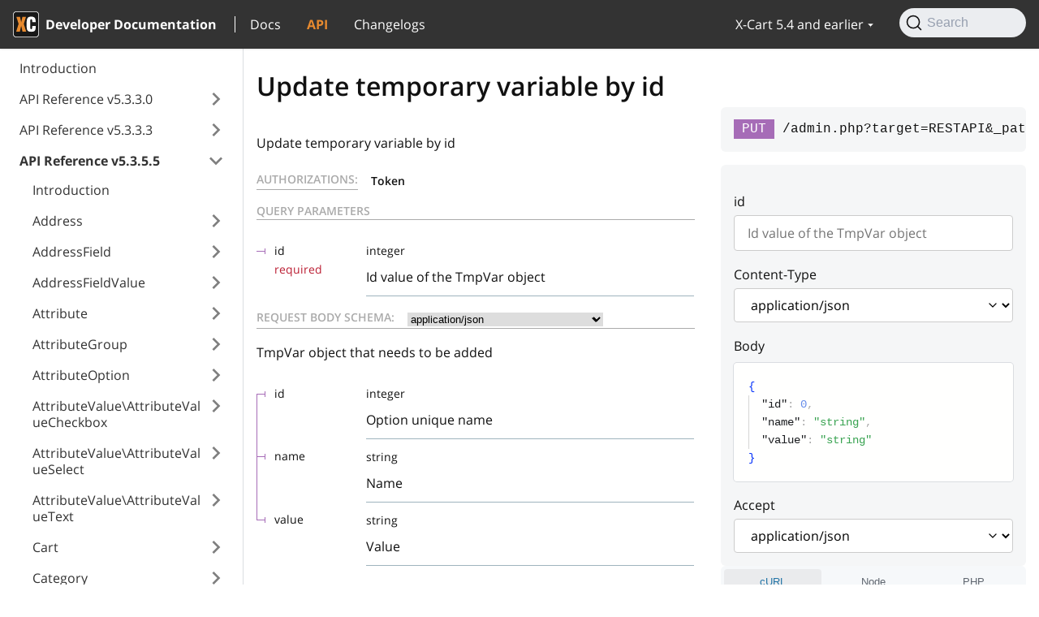

--- FILE ---
content_type: text/html
request_url: https://developer.x-cart.com/rest/5.3.5.5/update-temporary-variable-by-id
body_size: 395
content:
<!DOCTYPE html>
<html>
  <head>
    <meta charset="UTF-8">
    <meta http-equiv="refresh" content="0; url=/api/5.3.5.5/update-temporary-variable-by-id">
    <link rel="canonical" href="/api/5.3.5.5/update-temporary-variable-by-id" />
  </head>
  <script>
    window.location.href = '/api/5.3.5.5/update-temporary-variable-by-id';
  </script>
</html><script defer src="https://static.cloudflareinsights.com/beacon.min.js/vcd15cbe7772f49c399c6a5babf22c1241717689176015" integrity="sha512-ZpsOmlRQV6y907TI0dKBHq9Md29nnaEIPlkf84rnaERnq6zvWvPUqr2ft8M1aS28oN72PdrCzSjY4U6VaAw1EQ==" data-cf-beacon='{"version":"2024.11.0","token":"fddf27d0ef624754a85682edea0325c6","server_timing":{"name":{"cfCacheStatus":true,"cfEdge":true,"cfExtPri":true,"cfL4":true,"cfOrigin":true,"cfSpeedBrain":true},"location_startswith":null}}' crossorigin="anonymous"></script>


--- FILE ---
content_type: text/html
request_url: https://developer.x-cart.com/api/5.3.5.5/update-temporary-variable-by-id
body_size: 5309
content:
<!doctype html>
<html lang="en" dir="ltr">
<head>
<meta charset="UTF-8">
<meta name="viewport" content="width=device-width,initial-scale=1">
<meta name="generator" content="Docusaurus v2.0.0-beta.14">
<link rel="preconnect" href="https://www.google-analytics.com">
<script>window.ga=window.ga||function(){(ga.q=ga.q||[]).push(arguments)},ga.l=+new Date,ga("create","UA-56346543-1","auto"),ga("send","pageview")</script>
<script async src="https://www.google-analytics.com/analytics.js"></script>
<link rel="search" type="application/opensearchdescription+xml" title="X-Cart Developer Documentation" href="/opensearch.xml"><title data-react-helmet="true">Update temporary variable by id | API v5.3.5.5 Reference | X-Cart Developer Documentation</title><meta data-react-helmet="true" name="twitter:card" content="summary_large_image"><meta data-react-helmet="true" property="og:url" content="https://developer.x-cart.com/api/5.3.5.5/update-temporary-variable-by-id"><meta data-react-helmet="true" name="docsearch:language" content="en"><meta data-react-helmet="true" name="docsearch:docusaurus_tag" content="default"><meta data-react-helmet="true" property="og:title" content="Update temporary variable by id | API v5.3.5.5 Reference | X-Cart Developer Documentation"><link data-react-helmet="true" rel="icon" href="/img/favicon.ico"><link data-react-helmet="true" rel="canonical" href="https://developer.x-cart.com/api/5.3.5.5/update-temporary-variable-by-id"><link data-react-helmet="true" rel="alternate" href="https://developer.x-cart.com/api/5.3.5.5/update-temporary-variable-by-id" hreflang="en"><link data-react-helmet="true" rel="alternate" href="https://developer.x-cart.com/api/5.3.5.5/update-temporary-variable-by-id" hreflang="x-default"><link rel="stylesheet" href="/assets/css/styles.bf6cbfef.css">
<link rel="preload" href="/assets/js/runtime~main.9ce58b9d.js" as="script">
<link rel="preload" href="/assets/js/main.57c1b9d1.js" as="script">
</head>
<body>
<script>!function(){function t(t){document.documentElement.setAttribute("data-theme",t)}var e=function(){var t=null;try{t=localStorage.getItem("theme")}catch(t){}return t}();t(null!==e?e:"light")}()</script><div id="__docusaurus">
<div><a href="#" class="skipToContent_OuoZ">Skip to main content</a></div><nav class="navbar navbar--fixed-top"><div class="navbar__inner"><div class="navbar__items"><button aria-label="Navigation bar toggle" class="navbar__toggle clean-btn" type="button" tabindex="0"><svg width="30" height="30" viewBox="0 0 30 30" aria-hidden="true"><path stroke="currentColor" stroke-linecap="round" stroke-miterlimit="10" stroke-width="2" d="M4 7h22M4 15h22M4 23h22"></path></svg></button><a class="navbar__brand" href="/"><div class="navbar__logo"><img src="/img/logo.svg" alt="X-Cart" class="themedImage_TMUO themedImage--light_4Vu1"><img src="/img/logo.svg" alt="X-Cart" class="themedImage_TMUO themedImage--dark_uzRr"></div><b class="navbar__title">Developer Documentation</b></a><a class="navbar__item navbar__link" exact="true" href="/5.4/getting_started">Docs</a><a class="navbar__item navbar__link" href="/5.4/api">API</a><a class="navbar__item navbar__link" href="/changelog">Changelogs</a></div><div class="navbar__items navbar__items--right"><div class="navbar__item dropdown dropdown--hoverable dropdown--right"><a class="navbar__link" version="5.4" href="/5.4">X-Cart 5.4 and earlier</a><ul class="dropdown__menu"><li><a class="dropdown__link" href="/5.6.0/api/intro">X-Cart 5.6.0</a></li><li><a class="dropdown__link" href="/5.5.1/api/intro">X-Cart 5.5.1</a></li><li><a class="dropdown__link" href="/5.5.0/api/intro">X-Cart 5.5.0</a></li><li><a aria-current="page" class="dropdown__link dropdown__link--active" href="/5.4/api">X-Cart 5.4 and earlier</a></li></ul></div><div class="searchBox_+qSR"><button type="button" class="DocSearch DocSearch-Button" aria-label="Search"><span class="DocSearch-Button-Container"><svg width="20" height="20" class="DocSearch-Search-Icon" viewBox="0 0 20 20"><path d="M14.386 14.386l4.0877 4.0877-4.0877-4.0877c-2.9418 2.9419-7.7115 2.9419-10.6533 0-2.9419-2.9418-2.9419-7.7115 0-10.6533 2.9418-2.9419 7.7115-2.9419 10.6533 0 2.9419 2.9418 2.9419 7.7115 0 10.6533z" stroke="currentColor" fill="none" fill-rule="evenodd" stroke-linecap="round" stroke-linejoin="round"></path></svg><span class="DocSearch-Button-Placeholder">Search</span></span><span class="DocSearch-Button-Keys"></span></button></div></div></div><div role="presentation" class="navbar-sidebar__backdrop"></div></nav><div class="main-wrapper api-wrapper api-page"><div class="apiPage_tEdq"><button aria-label="Scroll back to top" class="clean-btn theme-back-to-top-button backToTopButton_i9tI" type="button"></button><aside class="apiSidebarContainer_+uD9"><div class="sidebar_LIo8"><nav class="menu thin-scrollbar menu_oAhv"><ul class="theme-doc-sidebar-menu menu__list"><li class="theme-doc-sidebar-item-link theme-doc-sidebar-item-link-level-1 menu__list-item"><a class="menu__link" href="/5.4/api">Introduction</a></li><li class="theme-doc-sidebar-item-category theme-doc-sidebar-item-category-level-1 menu__list-item menu__list-item--collapsed"><div class="menu__list-item-collapsible"><a class="menu__link menu__link--sublist hasHref_TwRn" href="/api/5.3.3.0/intro">API Reference v5.3.3.0</a></div></li><li class="theme-doc-sidebar-item-category theme-doc-sidebar-item-category-level-1 menu__list-item menu__list-item--collapsed"><div class="menu__list-item-collapsible"><a class="menu__link menu__link--sublist hasHref_TwRn" href="/api/5.3.3.3/intro">API Reference v5.3.3.3</a></div></li><li class="theme-doc-sidebar-item-category theme-doc-sidebar-item-category-level-1 menu__list-item"><div class="menu__list-item-collapsible"><a class="menu__link menu__link--sublist menu__link--active hasHref_TwRn" href="/api/5.3.5.5/intro">API Reference v5.3.5.5</a></div><ul style="display:block;overflow:visible;height:auto" class="menu__list"><li class="theme-doc-sidebar-item-link theme-doc-sidebar-item-link-level-2 menu__list-item"><a class="menu__link" tabindex="0" href="/api/5.3.5.5/intro">Introduction</a></li><li class="theme-doc-sidebar-item-category theme-doc-sidebar-item-category-level-2 menu__list-item menu__list-item--collapsed"><div class="menu__list-item-collapsible"><a class="menu__link menu__link--sublist hasHref_TwRn" tabindex="0" href="/api/5.3.5.5/add-new-address">Address</a></div></li><li class="theme-doc-sidebar-item-category theme-doc-sidebar-item-category-level-2 menu__list-item menu__list-item--collapsed"><div class="menu__list-item-collapsible"><a class="menu__link menu__link--sublist hasHref_TwRn" tabindex="0" href="/api/5.3.5.5/add-new-address-field">AddressField</a></div></li><li class="theme-doc-sidebar-item-category theme-doc-sidebar-item-category-level-2 menu__list-item menu__list-item--collapsed"><div class="menu__list-item-collapsible"><a class="menu__link menu__link--sublist hasHref_TwRn" tabindex="0" href="/api/5.3.5.5/add-new-address-field-value">AddressFieldValue</a></div></li><li class="theme-doc-sidebar-item-category theme-doc-sidebar-item-category-level-2 menu__list-item menu__list-item--collapsed"><div class="menu__list-item-collapsible"><a class="menu__link menu__link--sublist hasHref_TwRn" tabindex="0" href="/api/5.3.5.5/add-new-product-attribute">Attribute</a></div></li><li class="theme-doc-sidebar-item-category theme-doc-sidebar-item-category-level-2 menu__list-item menu__list-item--collapsed"><div class="menu__list-item-collapsible"><a class="menu__link menu__link--sublist hasHref_TwRn" tabindex="0" href="/api/5.3.5.5/add-new-attribute-group">AttributeGroup</a></div></li><li class="theme-doc-sidebar-item-category theme-doc-sidebar-item-category-level-2 menu__list-item menu__list-item--collapsed"><div class="menu__list-item-collapsible"><a class="menu__link menu__link--sublist hasHref_TwRn" tabindex="0" href="/api/5.3.5.5/add-new-attribute-option">AttributeOption</a></div></li><li class="theme-doc-sidebar-item-category theme-doc-sidebar-item-category-level-2 menu__list-item menu__list-item--collapsed"><div class="menu__list-item-collapsible"><a class="menu__link menu__link--sublist hasHref_TwRn" tabindex="0" href="/api/5.3.5.5/add-new-checkbox-attribute-value">AttributeValue\AttributeValueCheckbox</a></div></li><li class="theme-doc-sidebar-item-category theme-doc-sidebar-item-category-level-2 menu__list-item menu__list-item--collapsed"><div class="menu__list-item-collapsible"><a class="menu__link menu__link--sublist hasHref_TwRn" tabindex="0" href="/api/5.3.5.5/add-new-select-attribute-value">AttributeValue\AttributeValueSelect</a></div></li><li class="theme-doc-sidebar-item-category theme-doc-sidebar-item-category-level-2 menu__list-item menu__list-item--collapsed"><div class="menu__list-item-collapsible"><a class="menu__link menu__link--sublist hasHref_TwRn" tabindex="0" href="/api/5.3.5.5/add-new-text-attribute-value">AttributeValue\AttributeValueText</a></div></li><li class="theme-doc-sidebar-item-category theme-doc-sidebar-item-category-level-2 menu__list-item menu__list-item--collapsed"><div class="menu__list-item-collapsible"><a class="menu__link menu__link--sublist hasHref_TwRn" tabindex="0" href="/api/5.3.5.5/add-new-cart">Cart</a></div></li><li class="theme-doc-sidebar-item-category theme-doc-sidebar-item-category-level-2 menu__list-item menu__list-item--collapsed"><div class="menu__list-item-collapsible"><a class="menu__link menu__link--sublist hasHref_TwRn" tabindex="0" href="/api/5.3.5.5/add-new-category">Category</a></div></li><li class="theme-doc-sidebar-item-category theme-doc-sidebar-item-category-level-2 menu__list-item menu__list-item--collapsed"><div class="menu__list-item-collapsible"><a class="menu__link menu__link--sublist hasHref_TwRn" tabindex="0" href="/api/5.3.5.5/add-new-clean-url">CleanURL</a></div></li><li class="theme-doc-sidebar-item-category theme-doc-sidebar-item-category-level-2 menu__list-item menu__list-item--collapsed"><div class="menu__list-item-collapsible"><a class="menu__link menu__link--sublist hasHref_TwRn" tabindex="0" href="/api/5.3.5.5/add-new-config-entry">Config</a></div></li><li class="theme-doc-sidebar-item-category theme-doc-sidebar-item-category-level-2 menu__list-item menu__list-item--collapsed"><div class="menu__list-item-collapsible"><a class="menu__link menu__link--sublist hasHref_TwRn" tabindex="0" href="/api/5.3.5.5/add-new-country">Country</a></div></li><li class="theme-doc-sidebar-item-category theme-doc-sidebar-item-category-level-2 menu__list-item menu__list-item--collapsed"><div class="menu__list-item-collapsible"><a class="menu__link menu__link--sublist hasHref_TwRn" tabindex="0" href="/api/5.3.5.5/add-new-currency">Currency</a></div></li><li class="theme-doc-sidebar-item-category theme-doc-sidebar-item-category-level-2 menu__list-item menu__list-item--collapsed"><div class="menu__list-item-collapsible"><a class="menu__link menu__link--sublist hasHref_TwRn" tabindex="0" href="/api/5.3.5.5/add-new-banner-image">Image\BannerRotationImage</a></div></li><li class="theme-doc-sidebar-item-category theme-doc-sidebar-item-category-level-2 menu__list-item menu__list-item--collapsed"><div class="menu__list-item-collapsible"><a class="menu__link menu__link--sublist hasHref_TwRn" tabindex="0" href="/api/5.3.5.5/add-new-category-banner-image">Image\Category\Banner</a></div></li><li class="theme-doc-sidebar-item-category theme-doc-sidebar-item-category-level-2 menu__list-item menu__list-item--collapsed"><div class="menu__list-item-collapsible"><a class="menu__link menu__link--sublist hasHref_TwRn" tabindex="0" href="/api/5.3.5.5/add-new-category-thumbnail">Image\Category\Image</a></div></li><li class="theme-doc-sidebar-item-category theme-doc-sidebar-item-category-level-2 menu__list-item menu__list-item--collapsed"><div class="menu__list-item-collapsible"><a class="menu__link menu__link--sublist hasHref_TwRn" tabindex="0" href="/api/5.3.5.5/add-new-content-image">Image\Content</a></div></li><li class="theme-doc-sidebar-item-category theme-doc-sidebar-item-category-level-2 menu__list-item menu__list-item--collapsed"><div class="menu__list-item-collapsible"><a class="menu__link menu__link--sublist hasHref_TwRn" tabindex="0" href="/api/5.3.5.5/add-new-product-image">Image\Product\Image</a></div></li><li class="theme-doc-sidebar-item-category theme-doc-sidebar-item-category-level-2 menu__list-item menu__list-item--collapsed"><div class="menu__list-item-collapsible"><a class="menu__link menu__link--sublist hasHref_TwRn" tabindex="0" href="/api/5.3.5.5/retrieve-import-log-entry-by-id">ImportLog</a></div></li><li class="theme-doc-sidebar-item-category theme-doc-sidebar-item-category-level-2 menu__list-item menu__list-item--collapsed"><div class="menu__list-item-collapsible"><a class="menu__link menu__link--sublist hasHref_TwRn" tabindex="0" href="/api/5.3.5.5/retrieve-language-by-id">Language</a></div></li><li class="theme-doc-sidebar-item-category theme-doc-sidebar-item-category-level-2 menu__list-item menu__list-item--collapsed"><div class="menu__list-item-collapsible"><a class="menu__link menu__link--sublist hasHref_TwRn" tabindex="0" href="/api/5.3.5.5/add-new-language-label">LanguageLabel</a></div></li><li class="theme-doc-sidebar-item-category theme-doc-sidebar-item-category-level-2 menu__list-item menu__list-item--collapsed"><div class="menu__list-item-collapsible"><a class="menu__link menu__link--sublist hasHref_TwRn" tabindex="0" href="/api/5.3.5.5/add-new-membership">Membership</a></div></li><li class="theme-doc-sidebar-item-category theme-doc-sidebar-item-category-level-2 menu__list-item menu__list-item--collapsed"><div class="menu__list-item-collapsible"><a class="menu__link menu__link--sublist hasHref_TwRn" tabindex="0" href="/api/5.3.5.5/retrieve-email-notification-type-by-id">Notification</a></div></li><li class="theme-doc-sidebar-item-category theme-doc-sidebar-item-category-level-2 menu__list-item menu__list-item--collapsed"><div class="menu__list-item-collapsible"><a class="menu__link menu__link--sublist hasHref_TwRn" tabindex="0" href="/api/5.3.5.5/add-new-order-modifier">Order\Modifier</a></div></li><li class="theme-doc-sidebar-item-category theme-doc-sidebar-item-category-level-2 menu__list-item menu__list-item--collapsed"><div class="menu__list-item-collapsible"><a class="menu__link menu__link--sublist hasHref_TwRn" tabindex="0" href="/api/5.3.5.5/add-new-payment-status">Order\Status\Payment</a></div></li><li class="theme-doc-sidebar-item-category theme-doc-sidebar-item-category-level-2 menu__list-item menu__list-item--collapsed"><div class="menu__list-item-collapsible"><a class="menu__link menu__link--sublist hasHref_TwRn" tabindex="0" href="/api/5.3.5.5/add-new-shipping-status">Order\Status\Shipping</a></div></li><li class="theme-doc-sidebar-item-category theme-doc-sidebar-item-category-level-2 menu__list-item menu__list-item--collapsed"><div class="menu__list-item-collapsible"><a class="menu__link menu__link--sublist hasHref_TwRn" tabindex="0" href="/api/5.3.5.5/add-new-order-surcharge">Order\Surcharge</a></div></li><li class="theme-doc-sidebar-item-category theme-doc-sidebar-item-category-level-2 menu__list-item menu__list-item--collapsed"><div class="menu__list-item-collapsible"><a class="menu__link menu__link--sublist hasHref_TwRn" tabindex="0" href="/api/5.3.5.5/add-new-order">Order</a></div></li><li class="theme-doc-sidebar-item-category theme-doc-sidebar-item-category-level-2 menu__list-item menu__list-item--collapsed"><div class="menu__list-item-collapsible"><a class="menu__link menu__link--sublist hasHref_TwRn" tabindex="0" href="/api/5.3.5.5/add-new-order-history-event">OrderHistoryEvents</a></div></li><li class="theme-doc-sidebar-item-category theme-doc-sidebar-item-category-level-2 menu__list-item menu__list-item--collapsed"><div class="menu__list-item-collapsible"><a class="menu__link menu__link--sublist hasHref_TwRn" tabindex="0" href="/api/5.3.5.5/add-new-order-item-surcharge">OrderItem\Surcharge</a></div></li><li class="theme-doc-sidebar-item-category theme-doc-sidebar-item-category-level-2 menu__list-item menu__list-item--collapsed"><div class="menu__list-item-collapsible"><a class="menu__link menu__link--sublist hasHref_TwRn" tabindex="0" href="/api/5.3.5.5/add-new-order-item">OrderItem</a></div></li><li class="theme-doc-sidebar-item-category theme-doc-sidebar-item-category-level-2 menu__list-item menu__list-item--collapsed"><div class="menu__list-item-collapsible"><a class="menu__link menu__link--sublist hasHref_TwRn" tabindex="0" href="/api/5.3.5.5/add-new-order-tracking-number">OrderTrackingNumber</a></div></li><li class="theme-doc-sidebar-item-category theme-doc-sidebar-item-category-level-2 menu__list-item menu__list-item--collapsed"><div class="menu__list-item-collapsible"><a class="menu__link menu__link--sublist hasHref_TwRn" tabindex="0" href="/api/5.3.5.5/add-new-backend-transaction">Payment\BackendTransaction</a></div></li><li class="theme-doc-sidebar-item-category theme-doc-sidebar-item-category-level-2 menu__list-item menu__list-item--collapsed"><div class="menu__list-item-collapsible"><a class="menu__link menu__link--sublist hasHref_TwRn" tabindex="0" href="/api/5.3.5.5/retrieve-payment-method-by-id">Payment\Method</a></div></li><li class="theme-doc-sidebar-item-category theme-doc-sidebar-item-category-level-2 menu__list-item menu__list-item--collapsed"><div class="menu__list-item-collapsible"><a class="menu__link menu__link--sublist hasHref_TwRn" tabindex="0" href="/api/5.3.5.5/retrieve-payment-method-setting-by-id">Payment\MethodSetting</a></div></li><li class="theme-doc-sidebar-item-category theme-doc-sidebar-item-category-level-2 menu__list-item menu__list-item--collapsed"><div class="menu__list-item-collapsible"><a class="menu__link menu__link--sublist hasHref_TwRn" tabindex="0" href="/api/5.3.5.5/add-new-payment-transaction">Payment\Transaction</a></div></li><li class="theme-doc-sidebar-item-category theme-doc-sidebar-item-category-level-2 menu__list-item menu__list-item--collapsed"><div class="menu__list-item-collapsible"><a class="menu__link menu__link--sublist hasHref_TwRn" tabindex="0" href="/api/5.3.5.5/add-global-tab">Product\GlobalTab</a></div></li><li class="theme-doc-sidebar-item-category theme-doc-sidebar-item-category-level-2 menu__list-item menu__list-item--collapsed"><div class="menu__list-item-collapsible"><a class="menu__link menu__link--sublist hasHref_TwRn" tabindex="0" href="/api/5.3.5.5/add-new-product">Product</a></div></li><li class="theme-doc-sidebar-item-category theme-doc-sidebar-item-category-level-2 menu__list-item menu__list-item--collapsed"><div class="menu__list-item-collapsible"><a class="menu__link menu__link--sublist hasHref_TwRn" tabindex="0" href="/api/5.3.5.5/add-new-product-class">ProductClass</a></div></li><li class="theme-doc-sidebar-item-category theme-doc-sidebar-item-category-level-2 menu__list-item menu__list-item--collapsed"><div class="menu__list-item-collapsible"><a class="menu__link menu__link--sublist hasHref_TwRn" tabindex="0" href="/api/5.3.5.5/add-new-profile">Profile</a></div></li><li class="theme-doc-sidebar-item-category theme-doc-sidebar-item-category-level-2 menu__list-item menu__list-item--collapsed"><div class="menu__list-item-collapsible"><a class="menu__link menu__link--sublist hasHref_TwRn" tabindex="0" href="/api/5.3.5.5/add-new-region">Region</a></div></li><li class="theme-doc-sidebar-item-category theme-doc-sidebar-item-category-level-2 menu__list-item menu__list-item--collapsed"><div class="menu__list-item-collapsible"><a class="menu__link menu__link--sublist hasHref_TwRn" tabindex="0" href="/api/5.3.5.5/retrieve-user-permission-type-by-id">Role\Permission</a></div></li><li class="theme-doc-sidebar-item-category theme-doc-sidebar-item-category-level-2 menu__list-item menu__list-item--collapsed"><div class="menu__list-item-collapsible"><a class="menu__link menu__link--sublist hasHref_TwRn" tabindex="0" href="/api/5.3.5.5/add-new-user-role">Role</a></div></li><li class="theme-doc-sidebar-item-category theme-doc-sidebar-item-category-level-2 menu__list-item menu__list-item--collapsed"><div class="menu__list-item-collapsible"><a class="menu__link menu__link--sublist hasHref_TwRn" tabindex="0" href="/api/5.3.5.5/add-new-shipping-markup">Shipping\Markup</a></div></li><li class="theme-doc-sidebar-item-category theme-doc-sidebar-item-category-level-2 menu__list-item menu__list-item--collapsed"><div class="menu__list-item-collapsible"><a class="menu__link menu__link--sublist hasHref_TwRn" tabindex="0" href="/api/5.3.5.5/add-new-shipping-methods">Shipping\Method</a></div></li><li class="theme-doc-sidebar-item-category theme-doc-sidebar-item-category-level-2 menu__list-item menu__list-item--collapsed"><div class="menu__list-item-collapsible"><a class="menu__link menu__link--sublist hasHref_TwRn" tabindex="0" href="/api/5.3.5.5/add-new-state">State</a></div></li><li class="theme-doc-sidebar-item-category theme-doc-sidebar-item-category-level-2 menu__list-item menu__list-item--collapsed"><div class="menu__list-item-collapsible"><a class="menu__link menu__link--sublist hasHref_TwRn" tabindex="0" href="/api/5.3.5.5/add-new-tax-class">TaxClass</a></div></li><li class="theme-doc-sidebar-item-category theme-doc-sidebar-item-category-level-2 menu__list-item"><div class="menu__list-item-collapsible"><a class="menu__link menu__link--sublist menu__link--active hasHref_TwRn" tabindex="0" href="/api/5.3.5.5/add-new-temporary-variable">TmpVar</a></div><ul style="display:block;overflow:visible;height:auto" class="menu__list"><li class="theme-doc-sidebar-item-link theme-doc-sidebar-item-link-level-3 menu__list-item api-method post"><a class="menu__link" tabindex="0" href="/api/5.3.5.5/add-new-temporary-variable">Add new temporary variable</a></li><li class="theme-doc-sidebar-item-link theme-doc-sidebar-item-link-level-3 menu__list-item api-method get"><a class="menu__link" tabindex="0" href="/api/5.3.5.5/retrieve-temporary-variable-by-id">Retrieve temporary variable by id</a></li><li class="theme-doc-sidebar-item-link theme-doc-sidebar-item-link-level-3 menu__list-item api-method put"><a class="menu__link menu__link--active" aria-current="page" tabindex="0" href="/api/5.3.5.5/update-temporary-variable-by-id">Update temporary variable by id</a></li><li class="theme-doc-sidebar-item-link theme-doc-sidebar-item-link-level-3 menu__list-item api-method delete"><a class="menu__link" tabindex="0" href="/api/5.3.5.5/delete-temporary-variable-by-id">Delete temporary variable by id</a></li><li class="theme-doc-sidebar-item-link theme-doc-sidebar-item-link-level-3 menu__list-item api-method get"><a class="menu__link" tabindex="0" href="/api/5.3.5.5/retrieve-all-temporary-variables">Retrieve all temporary variables</a></li></ul></li><li class="theme-doc-sidebar-item-category theme-doc-sidebar-item-category-level-2 menu__list-item menu__list-item--collapsed"><div class="menu__list-item-collapsible"><a class="menu__link menu__link--sublist hasHref_TwRn" tabindex="0" href="/api/5.3.5.5/retrieve-view-list-item-by-id">ViewList</a></div></li><li class="theme-doc-sidebar-item-category theme-doc-sidebar-item-category-level-2 menu__list-item menu__list-item--collapsed"><div class="menu__list-item-collapsible"><a class="menu__link menu__link--sublist hasHref_TwRn" tabindex="0" href="/api/5.3.5.5/add-new-shipping-zone">Zone</a></div></li><li class="theme-doc-sidebar-item-category theme-doc-sidebar-item-category-level-2 menu__list-item menu__list-item--collapsed"><div class="menu__list-item-collapsible"><a class="menu__link menu__link--sublist hasHref_TwRn" tabindex="0" href="/api/5.3.5.5/add-new-shipping-zone-element">ZoneElement</a></div></li><li class="theme-doc-sidebar-item-category theme-doc-sidebar-item-category-level-2 menu__list-item menu__list-item--collapsed"><div class="menu__list-item-collapsible"><a class="menu__link menu__link--sublist hasHref_TwRn" tabindex="0" href="/api/5.3.5.5/add-new-coupon">CDev\Coupons\Coupon</a></div></li><li class="theme-doc-sidebar-item-category theme-doc-sidebar-item-category-level-2 menu__list-item menu__list-item--collapsed"><div class="menu__list-item-collapsible"><a class="menu__link menu__link--sublist hasHref_TwRn" tabindex="0" href="/api/5.3.5.5/add-used-coupon">CDev\Coupons\UsedCoupon</a></div></li><li class="theme-doc-sidebar-item-category theme-doc-sidebar-item-category-level-2 menu__list-item menu__list-item--collapsed"><div class="menu__list-item-collapsible"><a class="menu__link menu__link--sublist hasHref_TwRn" tabindex="0" href="/api/5.3.5.5/add-featured-product">CDev\FeaturedProducts\FeaturedProduct</a></div></li><li class="theme-doc-sidebar-item-category theme-doc-sidebar-item-category-level-2 menu__list-item menu__list-item--collapsed"><div class="menu__list-item-collapsible"><a class="menu__link menu__link--sublist hasHref_TwRn" tabindex="0" href="/api/5.3.5.5/add-product-attachment">CDev\FileAttachments\Product\Attachment</a></div></li><li class="theme-doc-sidebar-item-category theme-doc-sidebar-item-category-level-2 menu__list-item menu__list-item--collapsed"><div class="menu__list-item-collapsible"><a class="menu__link menu__link--sublist hasHref_TwRn" tabindex="0" href="/api/5.3.5.5/add-pincode">CDev\PINCodes\PinCode</a></div></li><li class="theme-doc-sidebar-item-category theme-doc-sidebar-item-category-level-2 menu__list-item menu__list-item--collapsed"><div class="menu__list-item-collapsible"><a class="menu__link menu__link--sublist hasHref_TwRn" tabindex="0" href="/api/5.3.5.5/retrieve-product-stats-record-by-id">CDev\ProductAdvisor\ProductStats</a></div></li><li class="theme-doc-sidebar-item-category theme-doc-sidebar-item-category-level-2 menu__list-item menu__list-item--collapsed"><div class="menu__list-item-collapsible"><a class="menu__link menu__link--sublist hasHref_TwRn" tabindex="0" href="/api/5.3.5.5/add-tax-rate">CDev\SalesTax\Tax\Rate</a></div></li><li class="theme-doc-sidebar-item-category theme-doc-sidebar-item-category-level-2 menu__list-item menu__list-item--collapsed"><div class="menu__list-item-collapsible"><a class="menu__link menu__link--sublist hasHref_TwRn" tabindex="0" href="/api/5.3.5.5/retrieve-tax-type-by-id">CDev\SalesTax\Tax</a></div></li><li class="theme-doc-sidebar-item-category theme-doc-sidebar-item-category-level-2 menu__list-item menu__list-item--collapsed"><div class="menu__list-item-collapsible"><a class="menu__link menu__link--sublist hasHref_TwRn" tabindex="0" href="/api/5.3.5.5/add-menu-item">CDev\SimpleCMS\Menu</a></div></li><li class="theme-doc-sidebar-item-category theme-doc-sidebar-item-category-level-2 menu__list-item menu__list-item--collapsed"><div class="menu__list-item-collapsible"><a class="menu__link menu__link--sublist hasHref_TwRn" tabindex="0" href="/api/5.3.5.5/add-static-page">CDev\SimpleCMS\Page</a></div></li><li class="theme-doc-sidebar-item-category theme-doc-sidebar-item-category-level-2 menu__list-item menu__list-item--collapsed"><div class="menu__list-item-collapsible"><a class="menu__link menu__link--sublist hasHref_TwRn" tabindex="0" href="/api/5.3.5.5/add-volume-discount">CDev\VolumeDiscounts\VolumeDiscount</a></div></li><li class="theme-doc-sidebar-item-category theme-doc-sidebar-item-category-level-2 menu__list-item menu__list-item--collapsed"><div class="menu__list-item-collapsible"><a class="menu__link menu__link--sublist hasHref_TwRn" tabindex="0" href="/api/5.3.5.5/add-customer-attachment">XC\CustomerAttachments\OrderItem\Attachment\Attachment</a></div></li><li class="theme-doc-sidebar-item-category theme-doc-sidebar-item-category-level-2 menu__list-item menu__list-item--collapsed"><div class="menu__list-item-collapsible"><a class="menu__link menu__link--sublist hasHref_TwRn" tabindex="0" href="/api/5.3.5.5/add-custom-global-tab">XC\CustomProductTabs\Product\CustomGlobalTab</a></div></li><li class="theme-doc-sidebar-item-category theme-doc-sidebar-item-category-level-2 menu__list-item menu__list-item--collapsed"><div class="menu__list-item-collapsible"><a class="menu__link menu__link--sublist hasHref_TwRn" tabindex="0" href="/api/5.3.5.5/add-product-tab">XC\CustomProductTabs\Product\Tab</a></div></li><li class="theme-doc-sidebar-item-category theme-doc-sidebar-item-category-level-2 menu__list-item menu__list-item--collapsed"><div class="menu__list-item-collapsible"><a class="menu__link menu__link--sublist hasHref_TwRn" tabindex="0" href="/api/5.3.5.5/retrieve-mailchimp-group-by-id">XC\MailChimp\MailChimpGroup</a></div></li><li class="theme-doc-sidebar-item-category theme-doc-sidebar-item-category-level-2 menu__list-item menu__list-item--collapsed"><div class="menu__list-item-collapsible"><a class="menu__link menu__link--sublist hasHref_TwRn" tabindex="0" href="/api/5.3.5.5/retrieve-mailchimp-group-name-by-id">XC\MailChimp\MailChimpGroupName</a></div></li><li class="theme-doc-sidebar-item-category theme-doc-sidebar-item-category-level-2 menu__list-item menu__list-item--collapsed"><div class="menu__list-item-collapsible"><a class="menu__link menu__link--sublist hasHref_TwRn" tabindex="0" href="/api/5.3.5.5/retrieve-mailchimp-list-by-id">XC\MailChimp\MailChimpList</a></div></li><li class="theme-doc-sidebar-item-category theme-doc-sidebar-item-category-level-2 menu__list-item menu__list-item--collapsed"><div class="menu__list-item-collapsible"><a class="menu__link menu__link--sublist hasHref_TwRn" tabindex="0" href="/api/5.3.5.5/retrieve-mailchimp-segment-by-id">XC\MailChimp\MailChimpSegment</a></div></li><li class="theme-doc-sidebar-item-category theme-doc-sidebar-item-category-level-2 menu__list-item menu__list-item--collapsed"><div class="menu__list-item-collapsible"><a class="menu__link menu__link--sublist hasHref_TwRn" tabindex="0" href="/api/5.3.5.5/retrieve-mailchimp-stores-by-id">XC\MailChimp\Store</a></div></li><li class="theme-doc-sidebar-item-category theme-doc-sidebar-item-category-level-2 menu__list-item menu__list-item--collapsed"><div class="menu__list-item-collapsible"><a class="menu__link menu__link--sublist hasHref_TwRn" tabindex="0" href="/api/5.3.5.5/add-order-review-record">XC\News\NewsMessage</a></div></li><li class="theme-doc-sidebar-item-category theme-doc-sidebar-item-category-level-2 menu__list-item menu__list-item--collapsed"><div class="menu__list-item-collapsible"><a class="menu__link menu__link--sublist hasHref_TwRn" tabindex="0" href="/api/5.3.5.5/add-newsletter-subscriber">XC\NewsletterSubscriptions\Subscriber</a></div></li><li class="theme-doc-sidebar-item-category theme-doc-sidebar-item-category-level-2 menu__list-item menu__list-item--collapsed"><div class="menu__list-item-collapsible"><a class="menu__link menu__link--sublist hasHref_TwRn" tabindex="0" href="/api/5.3.5.5/add-product-tag">XC\ProductTags\Tag</a></div></li><li class="theme-doc-sidebar-item-category theme-doc-sidebar-item-category-level-2 menu__list-item menu__list-item--collapsed"><div class="menu__list-item-collapsible"><a class="menu__link menu__link--sublist hasHref_TwRn" tabindex="0" href="/api/5.3.5.5/add-product-review">XC\Reviews\Review</a></div></li><li class="theme-doc-sidebar-item-category theme-doc-sidebar-item-category-level-2 menu__list-item menu__list-item--collapsed"><div class="menu__list-item-collapsible"><a class="menu__link menu__link--sublist hasHref_TwRn" tabindex="0" href="/api/5.3.5.5/add-related-product-record">XC\Upselling\UpsellingProduct</a></div></li></ul></li><li class="theme-doc-sidebar-item-category theme-doc-sidebar-item-category-level-1 menu__list-item menu__list-item--collapsed"><div class="menu__list-item-collapsible"><a class="menu__link menu__link--sublist hasHref_TwRn" href="/api/5.4.0.8/intro">API Reference v5.4.0.8</a></div></li><li class="theme-doc-sidebar-item-category theme-doc-sidebar-item-category-level-1 menu__list-item menu__list-item--collapsed"><div class="menu__list-item-collapsible"><a class="menu__link menu__link--sublist hasHref_TwRn" href="/api/5.6.0/admin/introduction">API Reference v5.6.0</a></div></li><li class="theme-doc-sidebar-item-category theme-doc-sidebar-item-category-level-1 menu__list-item menu__list-item--collapsed"><div class="menu__list-item-collapsible"><a class="menu__link menu__link--sublist hasHref_TwRn" href="/api/5.6.0/storefront/retrieve-a-list-of-featured-products-for-the-home-page">API Reference v5.6.0</a></div></li><li class="theme-doc-sidebar-item-link theme-doc-sidebar-item-link-level-1 menu__list-item"><a class="menu__link" href="/5.4/api/cookbook">REST API Cookbook</a></li><li class="theme-doc-sidebar-item-link theme-doc-sidebar-item-link-level-1 menu__list-item"><a class="menu__link" href="/5.4/api/examples">Request examples</a></li></ul></nav></div></aside><main class="apiMainContainer_w-16"><div class="container padding-top--md padding-bottom--lg"><div class="row"><div class="col"><div class="apiItemContainer_B03W"><article><div class="theme-api-markdown markdown"><header><h1>Update temporary variable by id</h1></header><p>Update temporary variable by id</p><div class="api-block"><div class="api-params__title api-params__title--with-content"><span class="api-params__title-title">Authorizations:</span><span class="api-params__title-content"><span class="api-params__auth-type api-params__auth-type--token">Token</span></span></div><div class="api-params"><div class="api-params__title"><span class="api-params__title-title">Query Parameters</span></div><table class="api-table__params"><tbody><tr class="api-param api-param--last api-param--integer api-param--required"><td class="api-param__name"><span class="api-param__name-text">id</span><div class="api-param__name-required-badge">required</div></td><td class="api-param__info"><span class="api-param__type"><span class="api-param__type-type">integer</span></span><span class="api-param__desc">Id value of the TmpVar object</span></td></tr></tbody></table></div><div class="api-params"><div class="api-params__title api-params__title--with-content api-params__title--full-border"><span class="api-params__title-title">Request Body Schema: </span><span class="api-params__title-content"><select class="api-response__schema-select api-panel__param-value--select"><option selected="" value="application/json">application/json</option><option value="application/x-www-form-urlencoded">application/x-www-form-urlencoded</option></select></span></div><span class="api-response__schema-description api-params__description">TmpVar object that needs to be added<!-- --> </span><table class="api-table__params"><tbody><tr class="api-param api-param--integer"><td class="api-param__name"><span class="api-param__name-text">id</span></td><td class="api-param__info"><span class="api-param__type"><span class="api-param__type-type">integer</span></span><span class="api-param__desc">Option unique name</span></td></tr><tr class="api-param api-param--string"><td class="api-param__name"><span class="api-param__name-text">name</span></td><td class="api-param__info"><span class="api-param__type"><span class="api-param__type-type">string</span></span><span class="api-param__desc">Name</span></td></tr><tr class="api-param api-param--last api-param--string"><td class="api-param__name"><span class="api-param__name-text">value</span></td><td class="api-param__info"><span class="api-param__type"><span class="api-param__type-type">string</span></span><span class="api-param__desc">Value</span></td></tr></tbody></table></div><div class="api-responses"><h3 class="api-responses__title">Responses</h3><div class="api-responses__body"><div class="api-response api-response--code-2xx api-response--code--200"><div class="api-response__header"><svg class="api-response__header-icon" viewBox="0 0 24 24" x="0" y="0" width="20" height="20" xmlns="http://www.w3.org/2000/svg" aria-hidden="true"><polygon points="17.3 8.3 12 13.6 6.7 8.3 5.3 9.7 12 16.4 18.7 9.7 "></polygon></svg><span class="api-response__header-code">200</span><span class="api-response__header-code-desc">Success</span></div><div class="api-response__body"><div class="api-params__title api-params__title--with-content api-params__title--full-border"><span class="api-params__title-title">Response schema: </span><span class="api-params__title-content"><select class="api-response__schema-select api-panel__param-value--select"><option selected="" value="application/json">application/json</option><option value="application/xml">application/xml</option></select></span></div><span class="api-response__schema-description api-params__description">Success<!-- --> </span><table class="api-table__params"><tbody><tr class="api-param api-param--integer"><td class="api-param__name"><span class="api-param__name-text">id</span></td><td class="api-param__info"><span class="api-param__type"><span class="api-param__type-type">integer</span></span><span class="api-param__desc">Option unique name</span></td></tr><tr class="api-param api-param--string"><td class="api-param__name"><span class="api-param__name-text">name</span></td><td class="api-param__info"><span class="api-param__type"><span class="api-param__type-type">string</span></span><span class="api-param__desc">Name</span></td></tr><tr class="api-param api-param--last api-param--string"><td class="api-param__name"><span class="api-param__name-text">value</span></td><td class="api-param__info"><span class="api-param__type"><span class="api-param__type-type">string</span></span><span class="api-param__desc">Value</span></td></tr></tbody></table></div></div></div></div></div></div></article><nav class="pagination-nav docusaurus-mt-lg" aria-label="Docs pages navigation"><div class="pagination-nav__item"></div><div class="pagination-nav__item pagination-nav__item--next"></div></nav></div></div><div class="col col--5"><div style="margin-top:3.5em"></div></div></div></div></main></div></div><footer class="footer footer--dark"><div class="container container-fluid"><div class="row footer__links"><div class="col footer__col"><div class="footer__title">X-Cart Enterprise</div><ul class="footer__items"><li class="footer__item"><a href="https://www.x-cart.com/ecommerce-solutions" target="_blank" rel="noopener noreferrer" class="footer__link-item"><span>Features<svg width="13.5" height="13.5" aria-hidden="true" viewBox="0 0 24 24" class="iconExternalLink_wgqa"><path fill="currentColor" d="M21 13v10h-21v-19h12v2h-10v15h17v-8h2zm3-12h-10.988l4.035 4-6.977 7.07 2.828 2.828 6.977-7.07 4.125 4.172v-11z"></path></svg></span></a></li><li class="footer__item"><a href="https://www.x-cart.com/software-pricing.html" target="_blank" rel="noopener noreferrer" class="footer__link-item"><span>Request a Quote<svg width="13.5" height="13.5" aria-hidden="true" viewBox="0 0 24 24" class="iconExternalLink_wgqa"><path fill="currentColor" d="M21 13v10h-21v-19h12v2h-10v15h17v-8h2zm3-12h-10.988l4.035 4-6.977 7.07 2.828 2.828 6.977-7.07 4.125 4.172v-11z"></path></svg></span></a></li><li class="footer__item"><a href="https://www.x-cart.com/sell-car-parts-online.html" target="_blank" rel="noopener noreferrer" class="footer__link-item"><span>Automotive Solutions<svg width="13.5" height="13.5" aria-hidden="true" viewBox="0 0 24 24" class="iconExternalLink_wgqa"><path fill="currentColor" d="M21 13v10h-21v-19h12v2h-10v15h17v-8h2zm3-12h-10.988l4.035 4-6.977 7.07 2.828 2.828 6.977-7.07 4.125 4.172v-11z"></path></svg></span></a></li><li class="footer__item"><a href="https://www.x-cart.com/multivendor" target="_blank" rel="noopener noreferrer" class="footer__link-item"><span>Marketplace Solution<svg width="13.5" height="13.5" aria-hidden="true" viewBox="0 0 24 24" class="iconExternalLink_wgqa"><path fill="currentColor" d="M21 13v10h-21v-19h12v2h-10v15h17v-8h2zm3-12h-10.988l4.035 4-6.977 7.07 2.828 2.828 6.977-7.07 4.125 4.172v-11z"></path></svg></span></a></li><li class="footer__item"><a href="https://www.x-cart.com/b2b-ecommerce" target="_blank" rel="noopener noreferrer" class="footer__link-item"><span>B2B eCommerce<svg width="13.5" height="13.5" aria-hidden="true" viewBox="0 0 24 24" class="iconExternalLink_wgqa"><path fill="currentColor" d="M21 13v10h-21v-19h12v2h-10v15h17v-8h2zm3-12h-10.988l4.035 4-6.977 7.07 2.828 2.828 6.977-7.07 4.125 4.172v-11z"></path></svg></span></a></li><li class="footer__item"><a href="https://www.x-cart.com/ecommerce-support.html" target="_blank" rel="noopener noreferrer" class="footer__link-item"><span>Premium Support<svg width="13.5" height="13.5" aria-hidden="true" viewBox="0 0 24 24" class="iconExternalLink_wgqa"><path fill="currentColor" d="M21 13v10h-21v-19h12v2h-10v15h17v-8h2zm3-12h-10.988l4.035 4-6.977 7.07 2.828 2.828 6.977-7.07 4.125 4.172v-11z"></path></svg></span></a></li><li class="footer__item"><a href="https://www.x-cart.com/hosting" target="_blank" rel="noopener noreferrer" class="footer__link-item"><span>Enterprise Hosting<svg width="13.5" height="13.5" aria-hidden="true" viewBox="0 0 24 24" class="iconExternalLink_wgqa"><path fill="currentColor" d="M21 13v10h-21v-19h12v2h-10v15h17v-8h2zm3-12h-10.988l4.035 4-6.977 7.07 2.828 2.828 6.977-7.07 4.125 4.172v-11z"></path></svg></span></a></li><li class="footer__item"><a href="https://www.x-cart.com/ecommerce-development-services.html" target="_blank" rel="noopener noreferrer" class="footer__link-item"><span>eCommerce Website Development<svg width="13.5" height="13.5" aria-hidden="true" viewBox="0 0 24 24" class="iconExternalLink_wgqa"><path fill="currentColor" d="M21 13v10h-21v-19h12v2h-10v15h17v-8h2zm3-12h-10.988l4.035 4-6.977 7.07 2.828 2.828 6.977-7.07 4.125 4.172v-11z"></path></svg></span></a></li><li class="footer__item"><a href="https://www.x-cart.com/mobile-app.html" target="_blank" rel="noopener noreferrer" class="footer__link-item"><span>Mobile Apps<svg width="13.5" height="13.5" aria-hidden="true" viewBox="0 0 24 24" class="iconExternalLink_wgqa"><path fill="currentColor" d="M21 13v10h-21v-19h12v2h-10v15h17v-8h2zm3-12h-10.988l4.035 4-6.977 7.07 2.828 2.828 6.977-7.07 4.125 4.172v-11z"></path></svg></span></a></li></ul></div><div class="col footer__col"><div class="footer__title">Services</div><ul class="footer__items"><li class="footer__item"><a href="https://market.x-cart.com/" target="_blank" rel="noopener noreferrer" class="footer__link-item"><span>App Store<svg width="13.5" height="13.5" aria-hidden="true" viewBox="0 0 24 24" class="iconExternalLink_wgqa"><path fill="currentColor" d="M21 13v10h-21v-19h12v2h-10v15h17v-8h2zm3-12h-10.988l4.035 4-6.977 7.07 2.828 2.828 6.977-7.07 4.125 4.172v-11z"></path></svg></span></a></li><li class="footer__item"><a href="https://www.x-cart.com/seo-consulting.html" target="_blank" rel="noopener noreferrer" class="footer__link-item"><span>SEO Audit and Consulting<svg width="13.5" height="13.5" aria-hidden="true" viewBox="0 0 24 24" class="iconExternalLink_wgqa"><path fill="currentColor" d="M21 13v10h-21v-19h12v2h-10v15h17v-8h2zm3-12h-10.988l4.035 4-6.977 7.07 2.828 2.828 6.977-7.07 4.125 4.172v-11z"></path></svg></span></a></li><li class="footer__item"><a href="https://www.x-cart.com/ecommerce-search-engine.html" target="_blank" rel="noopener noreferrer" class="footer__link-item"><span>CloudSearch &amp; CloudFilters<svg width="13.5" height="13.5" aria-hidden="true" viewBox="0 0 24 24" class="iconExternalLink_wgqa"><path fill="currentColor" d="M21 13v10h-21v-19h12v2h-10v15h17v-8h2zm3-12h-10.988l4.035 4-6.977 7.07 2.828 2.828 6.977-7.07 4.125 4.172v-11z"></path></svg></span></a></li><li class="footer__item"><a href="https://www.x-payments.com/" target="_blank" rel="noopener noreferrer" class="footer__link-item"><span>X-Payments<svg width="13.5" height="13.5" aria-hidden="true" viewBox="0 0 24 24" class="iconExternalLink_wgqa"><path fill="currentColor" d="M21 13v10h-21v-19h12v2h-10v15h17v-8h2zm3-12h-10.988l4.035 4-6.977 7.07 2.828 2.828 6.977-7.07 4.125 4.172v-11z"></path></svg></span></a></li></ul></div><div class="col footer__col"><div class="footer__title">Compare</div><ul class="footer__items"><li class="footer__item"><a href="https://www.x-cart.com/x-cart-vs-magento" target="_blank" rel="noopener noreferrer" class="footer__link-item"><span>Adobe Commerce powered by Magento<svg width="13.5" height="13.5" aria-hidden="true" viewBox="0 0 24 24" class="iconExternalLink_wgqa"><path fill="currentColor" d="M21 13v10h-21v-19h12v2h-10v15h17v-8h2zm3-12h-10.988l4.035 4-6.977 7.07 2.828 2.828 6.977-7.07 4.125 4.172v-11z"></path></svg></span></a></li><li class="footer__item"><a href="https://www.x-cart.com/x-cart-vs-shopify" target="_blank" rel="noopener noreferrer" class="footer__link-item"><span>Shopify Plus<svg width="13.5" height="13.5" aria-hidden="true" viewBox="0 0 24 24" class="iconExternalLink_wgqa"><path fill="currentColor" d="M21 13v10h-21v-19h12v2h-10v15h17v-8h2zm3-12h-10.988l4.035 4-6.977 7.07 2.828 2.828 6.977-7.07 4.125 4.172v-11z"></path></svg></span></a></li><li class="footer__item"><a href="https://www.x-cart.com/x-cart-vs-web-shop-manager" target="_blank" rel="noopener noreferrer" class="footer__link-item"><span>Web Shop Manager<svg width="13.5" height="13.5" aria-hidden="true" viewBox="0 0 24 24" class="iconExternalLink_wgqa"><path fill="currentColor" d="M21 13v10h-21v-19h12v2h-10v15h17v-8h2zm3-12h-10.988l4.035 4-6.977 7.07 2.828 2.828 6.977-7.07 4.125 4.172v-11z"></path></svg></span></a></li><li class="footer__item"><a href="https://www.x-cart.com/shopping-cart-migration" target="_blank" rel="noopener noreferrer" class="footer__link-item"><span>Move to X-Cart<svg width="13.5" height="13.5" aria-hidden="true" viewBox="0 0 24 24" class="iconExternalLink_wgqa"><path fill="currentColor" d="M21 13v10h-21v-19h12v2h-10v15h17v-8h2zm3-12h-10.988l4.035 4-6.977 7.07 2.828 2.828 6.977-7.07 4.125 4.172v-11z"></path></svg></span></a></li></ul></div><div class="col footer__col"><div class="footer__title">Resources</div><ul class="footer__items"><li class="footer__item"><a href="https://www.x-cart.com/blog/custom-ecommerce-solution" target="_blank" rel="noopener noreferrer" class="footer__link-item"><span>Custom eCommerce Solution<svg width="13.5" height="13.5" aria-hidden="true" viewBox="0 0 24 24" class="iconExternalLink_wgqa"><path fill="currentColor" d="M21 13v10h-21v-19h12v2h-10v15h17v-8h2zm3-12h-10.988l4.035 4-6.977 7.07 2.828 2.828 6.977-7.07 4.125 4.172v-11z"></path></svg></span></a></li><li class="footer__item"><a href="https://www.x-cart.com/blog/complex-search" target="_blank" rel="noopener noreferrer" class="footer__link-item"><span>Complex Search — High SKUs<svg width="13.5" height="13.5" aria-hidden="true" viewBox="0 0 24 24" class="iconExternalLink_wgqa"><path fill="currentColor" d="M21 13v10h-21v-19h12v2h-10v15h17v-8h2zm3-12h-10.988l4.035 4-6.977 7.07 2.828 2.828 6.977-7.07 4.125 4.172v-11z"></path></svg></span></a></li><li class="footer__item"><a href="https://www.x-cart.com/blog/start-online-store/" target="_blank" rel="noopener noreferrer" class="footer__link-item"><span>Guide: Starting an eCommerce Business<svg width="13.5" height="13.5" aria-hidden="true" viewBox="0 0 24 24" class="iconExternalLink_wgqa"><path fill="currentColor" d="M21 13v10h-21v-19h12v2h-10v15h17v-8h2zm3-12h-10.988l4.035 4-6.977 7.07 2.828 2.828 6.977-7.07 4.125 4.172v-11z"></path></svg></span></a></li><li class="footer__item"><a href="https://www.x-cart.com/blog/switching-ecommerce-platforms-the-complete-6-step-guide.html" target="_blank" rel="noopener noreferrer" class="footer__link-item"><span>Guide: eCommerce Replatforming<svg width="13.5" height="13.5" aria-hidden="true" viewBox="0 0 24 24" class="iconExternalLink_wgqa"><path fill="currentColor" d="M21 13v10h-21v-19h12v2h-10v15h17v-8h2zm3-12h-10.988l4.035 4-6.977 7.07 2.828 2.828 6.977-7.07 4.125 4.172v-11z"></path></svg></span></a></li><li class="footer__item"><a href="https://support.x-cart.com/en/" target="_blank" rel="noopener noreferrer" class="footer__link-item"><span>Knowledge Base<svg width="13.5" height="13.5" aria-hidden="true" viewBox="0 0 24 24" class="iconExternalLink_wgqa"><path fill="currentColor" d="M21 13v10h-21v-19h12v2h-10v15h17v-8h2zm3-12h-10.988l4.035 4-6.977 7.07 2.828 2.828 6.977-7.07 4.125 4.172v-11z"></path></svg></span></a></li><li class="footer__item"><a href="https://www.x-cart.com/terms-of-service.html" target="_blank" rel="noopener noreferrer" class="footer__link-item"><span>Terms of Service<svg width="13.5" height="13.5" aria-hidden="true" viewBox="0 0 24 24" class="iconExternalLink_wgqa"><path fill="currentColor" d="M21 13v10h-21v-19h12v2h-10v15h17v-8h2zm3-12h-10.988l4.035 4-6.977 7.07 2.828 2.828 6.977-7.07 4.125 4.172v-11z"></path></svg></span></a></li><li class="footer__item"><a href="https://www.x-cart.com/blog/category/types-of-content/case-study" target="_blank" rel="noopener noreferrer" class="footer__link-item"><span>Case Studies<svg width="13.5" height="13.5" aria-hidden="true" viewBox="0 0 24 24" class="iconExternalLink_wgqa"><path fill="currentColor" d="M21 13v10h-21v-19h12v2h-10v15h17v-8h2zm3-12h-10.988l4.035 4-6.977 7.07 2.828 2.828 6.977-7.07 4.125 4.172v-11z"></path></svg></span></a></li><li class="footer__item"><a href="https://www.x-cart.com/brand-assets.html" target="_blank" rel="noopener noreferrer" class="footer__link-item"><span>X-Cart Brand Assets<svg width="13.5" height="13.5" aria-hidden="true" viewBox="0 0 24 24" class="iconExternalLink_wgqa"><path fill="currentColor" d="M21 13v10h-21v-19h12v2h-10v15h17v-8h2zm3-12h-10.988l4.035 4-6.977 7.07 2.828 2.828 6.977-7.07 4.125 4.172v-11z"></path></svg></span></a></li><li class="footer__item"><a href="https://www.x-cart.com/partners" target="_blank" rel="noopener noreferrer" class="footer__link-item"><span>X-Cart Partners<svg width="13.5" height="13.5" aria-hidden="true" viewBox="0 0 24 24" class="iconExternalLink_wgqa"><path fill="currentColor" d="M21 13v10h-21v-19h12v2h-10v15h17v-8h2zm3-12h-10.988l4.035 4-6.977 7.07 2.828 2.828 6.977-7.07 4.125 4.172v-11z"></path></svg></span></a></li><li class="footer__item"><a href="https://www.x-cart.com/about" target="_blank" rel="noopener noreferrer" class="footer__link-item"><span>About Us<svg width="13.5" height="13.5" aria-hidden="true" viewBox="0 0 24 24" class="iconExternalLink_wgqa"><path fill="currentColor" d="M21 13v10h-21v-19h12v2h-10v15h17v-8h2zm3-12h-10.988l4.035 4-6.977 7.07 2.828 2.828 6.977-7.07 4.125 4.172v-11z"></path></svg></span></a></li><li class="footer__item"><a href="https://www.x-cart.com/contact" target="_blank" rel="noopener noreferrer" class="footer__link-item"><span>Contact Us<svg width="13.5" height="13.5" aria-hidden="true" viewBox="0 0 24 24" class="iconExternalLink_wgqa"><path fill="currentColor" d="M21 13v10h-21v-19h12v2h-10v15h17v-8h2zm3-12h-10.988l4.035 4-6.977 7.07 2.828 2.828 6.977-7.07 4.125 4.172v-11z"></path></svg></span></a></li><li class="footer__item"><a href="https://www.x-cart.com/join" target="_blank" rel="noopener noreferrer" class="footer__link-item"><span>Join X-Cart<svg width="13.5" height="13.5" aria-hidden="true" viewBox="0 0 24 24" class="iconExternalLink_wgqa"><path fill="currentColor" d="M21 13v10h-21v-19h12v2h-10v15h17v-8h2zm3-12h-10.988l4.035 4-6.977 7.07 2.828 2.828 6.977-7.07 4.125 4.172v-11z"></path></svg></span></a></li></ul></div></div><div class="footer__bottom text--center"></div></div></footer></div>
<script src="/assets/js/runtime~main.9ce58b9d.js"></script>
<script src="/assets/js/main.57c1b9d1.js"></script>
<script defer src="https://static.cloudflareinsights.com/beacon.min.js/vcd15cbe7772f49c399c6a5babf22c1241717689176015" integrity="sha512-ZpsOmlRQV6y907TI0dKBHq9Md29nnaEIPlkf84rnaERnq6zvWvPUqr2ft8M1aS28oN72PdrCzSjY4U6VaAw1EQ==" data-cf-beacon='{"version":"2024.11.0","token":"fddf27d0ef624754a85682edea0325c6","server_timing":{"name":{"cfCacheStatus":true,"cfEdge":true,"cfExtPri":true,"cfL4":true,"cfOrigin":true,"cfSpeedBrain":true},"location_startswith":null}}' crossorigin="anonymous"></script>
</body>
</html>

--- FILE ---
content_type: text/css; charset=utf-8
request_url: https://cdn.jsdelivr.net/npm/monaco-editor@0.43.0/min/vs/editor/editor.main.css
body_size: 18275
content:
/*!-----------------------------------------------------------
 * Copyright (c) Microsoft Corporation. All rights reserved.
 * Version: 0.43.0(94c055bcbdd49f04a0fa15515e848542a79fb948)
 * Released under the MIT license
 * https://github.com/microsoft/vscode/blob/main/LICENSE.txt
 *-----------------------------------------------------------*/.monaco-action-bar{white-space:nowrap;height:100%}.monaco-action-bar .actions-container{display:flex;margin:0 auto;padding:0;height:100%;width:100%;align-items:center}.monaco-action-bar.vertical .actions-container{display:inline-block}.monaco-action-bar .action-item{display:block;align-items:center;justify-content:center;cursor:pointer;position:relative}.monaco-action-bar .action-item.disabled{cursor:default}.monaco-action-bar .action-item .codicon,.monaco-action-bar .action-item .icon{display:block}.monaco-action-bar .action-item .codicon{display:flex;align-items:center;width:16px;height:16px}.monaco-action-bar .action-label{display:flex;font-size:11px;padding:3px;border-radius:5px}.monaco-action-bar .action-item.disabled .action-label,.monaco-action-bar .action-item.disabled .action-label:before,.monaco-action-bar .action-item.disabled .action-label:hover{opacity:.6}.monaco-action-bar.vertical{text-align:left}.monaco-action-bar.vertical .action-item{display:block}.monaco-action-bar.vertical .action-label.separator{display:block;border-bottom:1px solid #bbb;padding-top:1px;margin-left:.8em;margin-right:.8em}.monaco-action-bar .action-item .action-label.separator{width:1px;height:16px;margin:5px 4px!important;cursor:default;min-width:1px;padding:0;background-color:#bbb}.secondary-actions .monaco-action-bar .action-label{margin-left:6px}.monaco-action-bar .action-item.select-container{overflow:hidden;flex:1;max-width:170px;min-width:60px;display:flex;align-items:center;justify-content:center;margin-right:10px}.monaco-action-bar .action-item.action-dropdown-item{display:flex}.monaco-action-bar .action-item.action-dropdown-item>.action-dropdown-item-separator{display:flex;align-items:center;cursor:default}.monaco-action-bar .action-item.action-dropdown-item>.action-dropdown-item-separator>div{width:1px}.monaco-aria-container{position:absolute;left:-999em}.monaco-text-button{box-sizing:border-box;display:flex;width:100%;padding:4px;border-radius:2px;text-align:center;cursor:pointer;justify-content:center;align-items:center;border:1px solid var(--vscode-button-border,transparent);line-height:18px}.monaco-text-button:focus{outline-offset:2px!important}.monaco-text-button:hover{text-decoration:none!important}.monaco-button.disabled,.monaco-button.disabled:focus{opacity:.4!important;cursor:default}.monaco-text-button .codicon{margin:0 .2em;color:inherit!important}.monaco-text-button.monaco-text-button-with-short-label{flex-direction:row;flex-wrap:wrap;padding:0 4px;overflow:hidden;height:28px}.monaco-text-button.monaco-text-button-with-short-label>.monaco-button-label{flex-basis:100%}.monaco-text-button.monaco-text-button-with-short-label>.monaco-button-label-short{flex-grow:1;width:0;overflow:hidden}.monaco-text-button.monaco-text-button-with-short-label>.monaco-button-label,.monaco-text-button.monaco-text-button-with-short-label>.monaco-button-label-short{display:flex;justify-content:center;align-items:center;font-weight:400;font-style:inherit;padding:4px 0}.monaco-button-dropdown{display:flex;cursor:pointer}.monaco-button-dropdown.disabled{cursor:default}.monaco-button-dropdown>.monaco-button:focus{outline-offset:-1px!important}.monaco-button-dropdown.disabled>.monaco-button-dropdown-separator,.monaco-button-dropdown.disabled>.monaco-button.disabled,.monaco-button-dropdown.disabled>.monaco-button.disabled:focus{opacity:.4!important}.monaco-button-dropdown>.monaco-button.monaco-text-button{border-right-width:0!important}.monaco-button-dropdown .monaco-button-dropdown-separator{padding:4px 0;cursor:default}.monaco-button-dropdown .monaco-button-dropdown-separator>div{height:100%;width:1px}.monaco-button-dropdown>.monaco-button.monaco-dropdown-button{border:1px solid var(--vscode-button-border,transparent);border-left-width:0!important;border-radius:0 2px 2px 0}.monaco-button-dropdown>.monaco-button.monaco-text-button{border-radius:2px 0 0 2px}.monaco-description-button{display:flex;flex-direction:column;align-items:center;margin:4px 5px}.monaco-description-button .monaco-button-description{font-style:italic;font-size:11px;padding:4px 20px}.monaco-description-button .monaco-button-description,.monaco-description-button .monaco-button-label{display:flex;justify-content:center;align-items:center}.monaco-description-button .monaco-button-description>.codicon,.monaco-description-button .monaco-button-label>.codicon{margin:0 .2em;color:inherit!important}.monaco-button-dropdown.default-colors>.monaco-button,.monaco-button.default-colors{color:var(--vscode-button-foreground);background-color:var(--vscode-button-background)}.monaco-button-dropdown.default-colors>.monaco-button:hover,.monaco-button.default-colors:hover{background-color:var(--vscode-button-hoverBackground)}.monaco-button-dropdown.default-colors>.monaco-button.secondary,.monaco-button.default-colors.secondary{color:var(--vscode-button-secondaryForeground);background-color:var(--vscode-button-secondaryBackground)}.monaco-button-dropdown.default-colors>.monaco-button.secondary:hover,.monaco-button.default-colors.secondary:hover{background-color:var(--vscode-button-secondaryHoverBackground)}.monaco-button-dropdown.default-colors .monaco-button-dropdown-separator{background-color:var(--vscode-button-background);border-top:1px solid var(--vscode-button-border);border-bottom:1px solid var(--vscode-button-border)}.monaco-button-dropdown.default-colors .monaco-button.secondary+.monaco-button-dropdown-separator{background-color:var(--vscode-button-secondaryBackground)}.monaco-button-dropdown.default-colors .monaco-button-dropdown-separator>div{background-color:var(--vscode-button-separator)}@font-face{font-family:codicon;font-display:block;src:url(../base/browser/ui/codicons/codicon/codicon.ttf) format("truetype")}.codicon[class*=codicon-]{font:normal normal normal 16px/1 codicon;display:inline-block;text-decoration:none;text-rendering:auto;text-align:center;text-transform:none;-webkit-font-smoothing:antialiased;-moz-osx-font-smoothing:grayscale;user-select:none;-webkit-user-select:none}.codicon-wrench-subaction{opacity:.5}@keyframes codicon-spin{to{transform:rotate(1turn)}}.codicon-gear.codicon-modifier-spin,.codicon-loading.codicon-modifier-spin,.codicon-notebook-state-executing.codicon-modifier-spin,.codicon-sync.codicon-modifier-spin{animation:codicon-spin 1.5s steps(30) infinite}.codicon-modifier-disabled{opacity:.4}.codicon-loading,.codicon-tree-item-loading:before{animation-duration:1s!important;animation-timing-function:cubic-bezier(.53,.21,.29,.67)!important}.context-view{position:absolute}.context-view.fixed{all:initial;font-family:inherit;font-size:13px;position:fixed;color:inherit}.monaco-count-badge{padding:3px 6px;border-radius:11px;font-size:11px;min-width:18px;min-height:18px;line-height:11px;font-weight:400;text-align:center;display:inline-block;box-sizing:border-box}.monaco-count-badge.long{padding:2px 3px;border-radius:2px;min-height:auto;line-height:normal}.monaco-dropdown{height:100%;padding:0}.monaco-dropdown>.dropdown-label{cursor:pointer;height:100%;display:flex;align-items:center;justify-content:center}.monaco-dropdown>.dropdown-label>.action-label.disabled{cursor:default}.monaco-dropdown-with-primary{display:flex!important;flex-direction:row;border-radius:5px}.monaco-dropdown-with-primary>.action-container>.action-label{margin-right:0}.monaco-dropdown-with-primary>.dropdown-action-container>.monaco-dropdown>.dropdown-label .codicon[class*=codicon-]{font-size:12px;padding-left:0;padding-right:0;line-height:16px;margin-left:-3px}.monaco-dropdown-with-primary>.dropdown-action-container>.monaco-dropdown>.dropdown-label>.action-label{display:block;background-size:16px;background-position:50%;background-repeat:no-repeat}.monaco-findInput{position:relative}.monaco-findInput .monaco-inputbox{font-size:13px;width:100%}.monaco-findInput>.controls{position:absolute;top:3px;right:2px}.vs .monaco-findInput.disabled{background-color:#e1e1e1}.vs-dark .monaco-findInput.disabled{background-color:#333}.hc-light .monaco-findInput.highlight-0 .controls,.monaco-findInput.highlight-0 .controls{animation:monaco-findInput-highlight-0 .1s linear 0s}.hc-light .monaco-findInput.highlight-1 .controls,.monaco-findInput.highlight-1 .controls{animation:monaco-findInput-highlight-1 .1s linear 0s}.hc-black .monaco-findInput.highlight-0 .controls,.vs-dark .monaco-findInput.highlight-0 .controls{animation:monaco-findInput-highlight-dark-0 .1s linear 0s}.hc-black .monaco-findInput.highlight-1 .controls,.vs-dark .monaco-findInput.highlight-1 .controls{animation:monaco-findInput-highlight-dark-1 .1s linear 0s}@keyframes monaco-findInput-highlight-0{0%{background:rgba(253,255,0,.8)}to{background:transparent}}@keyframes monaco-findInput-highlight-1{0%{background:rgba(253,255,0,.8)}99%{background:transparent}}@keyframes monaco-findInput-highlight-dark-0{0%{background:hsla(0,0%,100%,.44)}to{background:transparent}}@keyframes monaco-findInput-highlight-dark-1{0%{background:hsla(0,0%,100%,.44)}99%{background:transparent}}.monaco-hover{cursor:default;position:absolute;overflow:hidden;user-select:text;-webkit-user-select:text;box-sizing:border-box;animation:fadein .1s linear;line-height:1.5em;white-space:var(--vscode-hover-whiteSpace,normal)}.monaco-hover.hidden{display:none}.monaco-hover a:hover:not(.disabled){cursor:pointer}.monaco-hover .hover-contents:not(.html-hover-contents){padding:4px 8px}.monaco-hover .markdown-hover>.hover-contents:not(.code-hover-contents){max-width:var(--vscode-hover-maxWidth,500px);word-wrap:break-word}.monaco-hover .markdown-hover>.hover-contents:not(.code-hover-contents) hr{min-width:100%}.monaco-hover .code,.monaco-hover h1,.monaco-hover h2,.monaco-hover h3,.monaco-hover h4,.monaco-hover h5,.monaco-hover h6,.monaco-hover p,.monaco-hover ul{margin:8px 0}.monaco-hover h1,.monaco-hover h2,.monaco-hover h3,.monaco-hover h4,.monaco-hover h5,.monaco-hover h6{line-height:1.1}.monaco-hover code{font-family:var(--monaco-monospace-font)}.monaco-hover hr{box-sizing:border-box;border-left:0;border-right:0;margin:4px -8px -4px;height:1px}.monaco-hover .code:first-child,.monaco-hover p:first-child,.monaco-hover ul:first-child{margin-top:0}.monaco-hover .code:last-child,.monaco-hover p:last-child,.monaco-hover ul:last-child{margin-bottom:0}.monaco-hover ol,.monaco-hover ul{padding-left:20px}.monaco-hover li>p{margin-bottom:0}.monaco-hover li>ul{margin-top:0}.monaco-hover code{border-radius:3px;padding:0 .4em}.monaco-hover .monaco-tokenized-source{white-space:var(--vscode-hover-sourceWhiteSpace,pre-wrap)}.monaco-hover .hover-row.status-bar{font-size:12px;line-height:22px}.monaco-hover .hover-row.status-bar .info{font-style:italic;padding:0 8px}.monaco-hover .hover-row.status-bar .actions{display:flex;padding:0 8px}.monaco-hover .hover-row.status-bar .actions .action-container{margin-right:16px;cursor:pointer}.monaco-hover .hover-row.status-bar .actions .action-container .action .icon{padding-right:4px}.monaco-hover .markdown-hover .hover-contents .codicon{color:inherit;font-size:inherit;vertical-align:middle}.monaco-hover .hover-contents a.code-link,.monaco-hover .hover-contents a.code-link:hover{color:inherit}.monaco-hover .hover-contents a.code-link:before{content:"("}.monaco-hover .hover-contents a.code-link:after{content:")"}.monaco-hover .hover-contents a.code-link>span{text-decoration:underline;border-bottom:1px solid transparent;text-underline-position:under;color:var(--vscode-textLink-foreground)}.monaco-hover .hover-contents a.code-link>span:hover{color:var(--vscode-textLink-activeForeground)}.monaco-hover .markdown-hover .hover-contents:not(.code-hover-contents):not(.html-hover-contents) span{margin-bottom:4px;display:inline-block}.monaco-hover-content .action-container a{-webkit-user-select:none;user-select:none}.monaco-hover-content .action-container.disabled{pointer-events:none;opacity:.4;cursor:default}.monaco-icon-label{display:flex;overflow:hidden;text-overflow:ellipsis}.monaco-icon-label:before{background-size:16px;background-position:0;background-repeat:no-repeat;padding-right:6px;width:16px;height:22px;line-height:inherit!important;display:inline-block;-webkit-font-smoothing:antialiased;-moz-osx-font-smoothing:grayscale;vertical-align:top;flex-shrink:0}.monaco-icon-label-container.disabled{color:var(--vscode-disabledForeground)}.monaco-icon-label>.monaco-icon-label-container{min-width:0;overflow:hidden;text-overflow:ellipsis;flex:1}.monaco-icon-label>.monaco-icon-label-container>.monaco-icon-name-container>.label-name{color:inherit;white-space:pre}.monaco-icon-label>.monaco-icon-label-container>.monaco-icon-name-container>.label-name>.label-separator{margin:0 2px;opacity:.5}.monaco-icon-label>.monaco-icon-label-container>.monaco-icon-description-container>.label-description{opacity:.7;margin-left:.5em;font-size:.9em;white-space:pre}.monaco-icon-label.nowrap>.monaco-icon-label-container>.monaco-icon-description-container>.label-description{white-space:nowrap}.vs .monaco-icon-label>.monaco-icon-label-container>.monaco-icon-description-container>.label-description{opacity:.95}.monaco-icon-label.italic>.monaco-icon-label-container>.monaco-icon-description-container>.label-description,.monaco-icon-label.italic>.monaco-icon-label-container>.monaco-icon-name-container>.label-name{font-style:italic}.monaco-icon-label.deprecated{text-decoration:line-through;opacity:.66}.monaco-icon-label.italic:after{font-style:italic}.monaco-icon-label.strikethrough>.monaco-icon-label-container>.monaco-icon-description-container>.label-description,.monaco-icon-label.strikethrough>.monaco-icon-label-container>.monaco-icon-name-container>.label-name{text-decoration:line-through}.monaco-icon-label:after{opacity:.75;font-size:90%;font-weight:600;margin:auto 16px 0 5px;text-align:center}.monaco-list:focus .selected .monaco-icon-label,.monaco-list:focus .selected .monaco-icon-label:after{color:inherit!important}.monaco-list-row.focused.selected .label-description,.monaco-list-row.selected .label-description{opacity:.8}.monaco-inputbox{position:relative;display:block;padding:0;box-sizing:border-box;border-radius:2px;font-size:inherit}.monaco-inputbox>.ibwrapper>.input,.monaco-inputbox>.ibwrapper>.mirror{padding:4px 6px}.monaco-inputbox>.ibwrapper{position:relative;width:100%;height:100%}.monaco-inputbox>.ibwrapper>.input{display:inline-block;box-sizing:border-box;width:100%;height:100%;line-height:inherit;border:none;font-family:inherit;font-size:inherit;resize:none;color:inherit}.monaco-inputbox>.ibwrapper>input{text-overflow:ellipsis}.monaco-inputbox>.ibwrapper>textarea.input{display:block;scrollbar-width:none;outline:none}.monaco-inputbox>.ibwrapper>textarea.input::-webkit-scrollbar{display:none}.monaco-inputbox>.ibwrapper>textarea.input.empty{white-space:nowrap}.monaco-inputbox>.ibwrapper>.mirror{position:absolute;display:inline-block;width:100%;top:0;left:0;box-sizing:border-box;white-space:pre-wrap;visibility:hidden;word-wrap:break-word}.monaco-inputbox-container{text-align:right}.monaco-inputbox-container .monaco-inputbox-message{display:inline-block;overflow:hidden;text-align:left;width:100%;box-sizing:border-box;padding:.4em;font-size:12px;line-height:17px;margin-top:-1px;word-wrap:break-word}.monaco-inputbox .monaco-action-bar{position:absolute;right:2px;top:4px}.monaco-inputbox .monaco-action-bar .action-item{margin-left:2px}.monaco-inputbox .monaco-action-bar .action-item .codicon{background-repeat:no-repeat;width:16px;height:16px}.monaco-keybinding{display:flex;align-items:center;line-height:10px}.monaco-keybinding>.monaco-keybinding-key{display:inline-block;border-style:solid;border-width:1px;border-radius:3px;vertical-align:middle;font-size:11px;padding:3px 5px;margin:0 2px}.monaco-keybinding>.monaco-keybinding-key:first-child{margin-left:0}.monaco-keybinding>.monaco-keybinding-key:last-child{margin-right:0}.monaco-keybinding>.monaco-keybinding-key-separator{display:inline-block}.monaco-keybinding>.monaco-keybinding-key-chord-separator{width:6px}.monaco-list{position:relative;height:100%;width:100%;white-space:nowrap}.monaco-list.mouse-support{user-select:none;-webkit-user-select:none}.monaco-list>.monaco-scrollable-element{height:100%}.monaco-list-rows{position:relative;width:100%;height:100%}.monaco-list.horizontal-scrolling .monaco-list-rows{width:auto;min-width:100%}.monaco-list-row{position:absolute;box-sizing:border-box;overflow:hidden;width:100%}.monaco-list.mouse-support .monaco-list-row{cursor:pointer;touch-action:none}.monaco-list-row.scrolling{display:none!important}.monaco-list.element-focused,.monaco-list.selection-multiple,.monaco-list.selection-single{outline:0!important}.monaco-drag-image{display:inline-block;padding:1px 7px;border-radius:10px;font-size:12px;position:absolute;z-index:1000}.monaco-list-type-filter-message{position:absolute;box-sizing:border-box;width:100%;height:100%;top:0;left:0;padding:40px 1em 1em;text-align:center;white-space:normal;opacity:.7;pointer-events:none}.monaco-list-type-filter-message:empty{display:none}.monaco-mouse-cursor-text{cursor:text}.monaco-progress-container{width:100%;height:5px;overflow:hidden}.monaco-progress-container .progress-bit{width:2%;height:5px;position:absolute;left:0;display:none}.monaco-progress-container.active .progress-bit{display:inherit}.monaco-progress-container.discrete .progress-bit{left:0;transition:width .1s linear}.monaco-progress-container.discrete.done .progress-bit{width:100%}.monaco-progress-container.infinite .progress-bit{animation-name:progress;animation-duration:4s;animation-iteration-count:infinite;transform:translateZ(0);animation-timing-function:linear}.monaco-progress-container.infinite.infinite-long-running .progress-bit{animation-timing-function:steps(100)}@keyframes progress{0%{transform:translateX(0) scaleX(1)}50%{transform:translateX(2500%) scaleX(3)}to{transform:translateX(4900%) scaleX(1)}}:root{--vscode-sash-size:4px}.monaco-sash{position:absolute;z-index:35;touch-action:none}.monaco-sash.disabled{pointer-events:none}.monaco-sash.mac.vertical{cursor:col-resize}.monaco-sash.vertical.minimum{cursor:e-resize}.monaco-sash.vertical.maximum{cursor:w-resize}.monaco-sash.mac.horizontal{cursor:row-resize}.monaco-sash.horizontal.minimum{cursor:s-resize}.monaco-sash.horizontal.maximum{cursor:n-resize}.monaco-sash.disabled{cursor:default!important;pointer-events:none!important}.monaco-sash.vertical{cursor:ew-resize;top:0;width:var(--vscode-sash-size);height:100%}.monaco-sash.horizontal{cursor:ns-resize;left:0;width:100%;height:var(--vscode-sash-size)}.monaco-sash:not(.disabled)>.orthogonal-drag-handle{content:" ";height:calc(var(--vscode-sash-size)*2);width:calc(var(--vscode-sash-size)*2);z-index:100;display:block;cursor:all-scroll;position:absolute}.monaco-sash.horizontal.orthogonal-edge-north:not(.disabled)>.orthogonal-drag-handle.start,.monaco-sash.horizontal.orthogonal-edge-south:not(.disabled)>.orthogonal-drag-handle.end{cursor:nwse-resize}.monaco-sash.horizontal.orthogonal-edge-north:not(.disabled)>.orthogonal-drag-handle.end,.monaco-sash.horizontal.orthogonal-edge-south:not(.disabled)>.orthogonal-drag-handle.start{cursor:nesw-resize}.monaco-sash.vertical>.orthogonal-drag-handle.start{left:calc(var(--vscode-sash-size)*-0.5);top:calc(var(--vscode-sash-size)*-1)}.monaco-sash.vertical>.orthogonal-drag-handle.end{left:calc(var(--vscode-sash-size)*-0.5);bottom:calc(var(--vscode-sash-size)*-1)}.monaco-sash.horizontal>.orthogonal-drag-handle.start{top:calc(var(--vscode-sash-size)*-0.5);left:calc(var(--vscode-sash-size)*-1)}.monaco-sash.horizontal>.orthogonal-drag-handle.end{top:calc(var(--vscode-sash-size)*-0.5);right:calc(var(--vscode-sash-size)*-1)}.monaco-sash:before{content:"";pointer-events:none;position:absolute;width:100%;height:100%;background:transparent}.monaco-workbench:not(.reduce-motion) .monaco-sash:before{transition:background-color .1s ease-out}.monaco-sash.active:before,.monaco-sash.hover:before{background:var(--vscode-sash-hoverBorder)}.monaco-sash.vertical:before{width:var(--vscode-sash-hover-size);left:calc(50% - var(--vscode-sash-hover-size)/2)}.monaco-sash.horizontal:before{height:var(--vscode-sash-hover-size);top:calc(50% - var(--vscode-sash-hover-size)/2)}.pointer-events-disabled{pointer-events:none!important}.monaco-sash.debug{background:#0ff}.monaco-sash.debug.disabled{background:rgba(0,255,255,.2)}.monaco-sash.debug:not(.disabled)>.orthogonal-drag-handle{background:red}.monaco-scrollable-element>.scrollbar>.scra{cursor:pointer;font-size:11px!important}.monaco-scrollable-element>.visible{opacity:1;background:transparent;transition:opacity .1s linear;z-index:11}.monaco-scrollable-element>.invisible{opacity:0;pointer-events:none}.monaco-scrollable-element>.invisible.fade{transition:opacity .8s linear}.monaco-scrollable-element>.shadow{position:absolute;display:none}.monaco-scrollable-element>.shadow.top{display:block;top:0;left:3px;height:3px;width:100%;box-shadow:var(--vscode-scrollbar-shadow) 0 6px 6px -6px inset}.monaco-scrollable-element>.shadow.left{display:block;top:3px;left:0;height:100%;width:3px;box-shadow:var(--vscode-scrollbar-shadow) 6px 0 6px -6px inset}.monaco-scrollable-element>.shadow.top-left-corner{display:block;top:0;left:0;height:3px;width:3px}.monaco-scrollable-element>.shadow.top.left{box-shadow:var(--vscode-scrollbar-shadow) 6px 0 6px -6px inset}.monaco-scrollable-element>.scrollbar>.slider{background:var(--vscode-scrollbarSlider-background)}.monaco-scrollable-element>.scrollbar>.slider:hover{background:var(--vscode-scrollbarSlider-hoverBackground)}.monaco-scrollable-element>.scrollbar>.slider.active{background:var(--vscode-scrollbarSlider-activeBackground)}.monaco-select-box{width:100%;cursor:pointer;border-radius:2px}.monaco-select-box-dropdown-container{font-size:13px;font-weight:400;text-transform:none}.monaco-action-bar .action-item.select-container{cursor:default}.monaco-action-bar .action-item .monaco-select-box{cursor:pointer;min-width:100px;min-height:18px;padding:2px 23px 2px 8px}.mac .monaco-action-bar .action-item .monaco-select-box{font-size:11px;border-radius:5px}.monaco-select-box-dropdown-padding{--dropdown-padding-top:1px;--dropdown-padding-bottom:1px}.hc-black .monaco-select-box-dropdown-padding,.hc-light .monaco-select-box-dropdown-padding{--dropdown-padding-top:3px;--dropdown-padding-bottom:4px}.monaco-select-box-dropdown-container{display:none;box-sizing:border-box}.monaco-select-box-dropdown-container>.select-box-details-pane>.select-box-description-markdown *{margin:0}.monaco-select-box-dropdown-container>.select-box-details-pane>.select-box-description-markdown a:focus{outline:1px solid -webkit-focus-ring-color;outline-offset:-1px}.monaco-select-box-dropdown-container>.select-box-details-pane>.select-box-description-markdown code{line-height:15px;font-family:var(--monaco-monospace-font)}.monaco-select-box-dropdown-container.visible{display:flex;flex-direction:column;text-align:left;width:1px;overflow:hidden;border-bottom-left-radius:3px;border-bottom-right-radius:3px}.monaco-select-box-dropdown-container>.select-box-dropdown-list-container{flex:0 0 auto;align-self:flex-start;padding-top:var(--dropdown-padding-top);padding-bottom:var(--dropdown-padding-bottom);padding-left:1px;padding-right:1px;width:100%;overflow:hidden;box-sizing:border-box}.monaco-select-box-dropdown-container>.select-box-details-pane{padding:5px}.hc-black .monaco-select-box-dropdown-container>.select-box-dropdown-list-container{padding-top:var(--dropdown-padding-top);padding-bottom:var(--dropdown-padding-bottom)}.monaco-select-box-dropdown-container>.select-box-dropdown-list-container .monaco-list .monaco-list-row{cursor:pointer}.monaco-select-box-dropdown-container>.select-box-dropdown-list-container .monaco-list .monaco-list-row>.option-text{text-overflow:ellipsis;overflow:hidden;padding-left:3.5px;white-space:nowrap;float:left}.monaco-select-box-dropdown-container>.select-box-dropdown-list-container .monaco-list .monaco-list-row>.option-detail{text-overflow:ellipsis;overflow:hidden;padding-left:3.5px;white-space:nowrap;float:left;opacity:.7}.monaco-select-box-dropdown-container>.select-box-dropdown-list-container .monaco-list .monaco-list-row>.option-decorator-right{text-overflow:ellipsis;overflow:hidden;padding-right:10px;white-space:nowrap;float:right}.monaco-select-box-dropdown-container>.select-box-dropdown-list-container .monaco-list .monaco-list-row>.visually-hidden{position:absolute;left:-10000px;top:auto;width:1px;height:1px;overflow:hidden}.monaco-select-box-dropdown-container>.select-box-dropdown-container-width-control{flex:1 1 auto;align-self:flex-start;opacity:0}.monaco-select-box-dropdown-container>.select-box-dropdown-container-width-control>.width-control-div{overflow:hidden;max-height:0}.monaco-select-box-dropdown-container>.select-box-dropdown-container-width-control>.width-control-div>.option-text-width-control{padding-left:4px;padding-right:8px;white-space:nowrap}.monaco-split-view2{position:relative;width:100%;height:100%}.monaco-split-view2>.sash-container{position:absolute;width:100%;height:100%;pointer-events:none}.monaco-split-view2>.sash-container>.monaco-sash{pointer-events:auto}.monaco-split-view2>.monaco-scrollable-element{width:100%;height:100%}.monaco-split-view2>.monaco-scrollable-element>.split-view-container{width:100%;height:100%;white-space:nowrap;position:relative}.monaco-split-view2>.monaco-scrollable-element>.split-view-container>.split-view-view{white-space:normal;position:absolute}.monaco-split-view2>.monaco-scrollable-element>.split-view-container>.split-view-view:not(.visible){display:none}.monaco-split-view2.vertical>.monaco-scrollable-element>.split-view-container>.split-view-view{width:100%}.monaco-split-view2.horizontal>.monaco-scrollable-element>.split-view-container>.split-view-view{height:100%}.monaco-split-view2.separator-border>.monaco-scrollable-element>.split-view-container>.split-view-view:not(:first-child):before{content:" ";position:absolute;top:0;left:0;z-index:5;pointer-events:none;background-color:var(--separator-border)}.monaco-split-view2.separator-border.horizontal>.monaco-scrollable-element>.split-view-container>.split-view-view:not(:first-child):before{height:100%;width:1px}.monaco-split-view2.separator-border.vertical>.monaco-scrollable-element>.split-view-container>.split-view-view:not(:first-child):before{height:1px;width:100%}.monaco-table{display:flex;flex-direction:column;position:relative;height:100%;width:100%;white-space:nowrap;overflow:hidden}.monaco-table>.monaco-split-view2{border-bottom:1px solid transparent}.monaco-table>.monaco-list{flex:1}.monaco-table-tr{display:flex;height:100%}.monaco-table-th{width:100%;height:100%;font-weight:700;overflow:hidden;text-overflow:ellipsis}.monaco-table-td,.monaco-table-th{box-sizing:border-box;flex-shrink:0;overflow:hidden;white-space:nowrap;text-overflow:ellipsis}.monaco-table>.monaco-split-view2 .monaco-sash.vertical:before{content:"";position:absolute;left:calc(var(--vscode-sash-size)/2);width:0;border-left:1px solid transparent}.monaco-workbench:not(.reduce-motion) .monaco-table>.monaco-split-view2,.monaco-workbench:not(.reduce-motion) .monaco-table>.monaco-split-view2 .monaco-sash.vertical:before{transition:border-color .2s ease-out}.monaco-custom-toggle{margin-left:2px;float:left;cursor:pointer;overflow:hidden;width:20px;height:20px;border-radius:3px;border:1px solid transparent;padding:1px;box-sizing:border-box;user-select:none;-webkit-user-select:none}.monaco-custom-toggle:hover{background-color:var(--vscode-inputOption-hoverBackground)}.hc-black .monaco-custom-toggle:hover,.hc-light .monaco-custom-toggle:hover{border:1px dashed var(--vscode-focusBorder)}.hc-black .monaco-custom-toggle,.hc-black .monaco-custom-toggle:hover,.hc-light .monaco-custom-toggle,.hc-light .monaco-custom-toggle:hover{background:none}.monaco-custom-toggle.monaco-checkbox{height:18px;width:18px;border:1px solid transparent;border-radius:3px;margin-right:9px;margin-left:0;padding:0;opacity:1;background-size:16px!important}.monaco-custom-toggle.monaco-checkbox:not(.checked):before{visibility:hidden}.monaco-toolbar{height:100%}.monaco-toolbar .toolbar-toggle-more{display:inline-block;padding:0}.monaco-tl-row{display:flex;height:100%;align-items:center;position:relative}.monaco-tl-row.disabled{cursor:default}.monaco-tl-indent{height:100%;position:absolute;top:0;left:16px;pointer-events:none}.hide-arrows .monaco-tl-indent{left:12px}.monaco-tl-indent>.indent-guide{display:inline-block;box-sizing:border-box;height:100%;border-left:1px solid transparent}.monaco-workbench:not(.reduce-motion) .monaco-tl-indent>.indent-guide{transition:border-color .1s linear}.monaco-tl-contents,.monaco-tl-twistie{height:100%}.monaco-tl-twistie{font-size:10px;text-align:right;padding-right:6px;flex-shrink:0;width:16px;display:flex!important;align-items:center;justify-content:center;transform:translateX(3px)}.monaco-tl-contents{flex:1;overflow:hidden}.monaco-tl-twistie:before{border-radius:20px}.monaco-tl-twistie.collapsed:before{transform:rotate(-90deg)}.monaco-tl-twistie.codicon-tree-item-loading:before{animation:codicon-spin 1.25s steps(30) infinite}.monaco-tree-type-filter{position:absolute;top:0;display:flex;padding:3px;max-width:200px;z-index:100;margin:0 6px;border:1px solid var(--vscode-widget-border);border-bottom-left-radius:4px;border-bottom-right-radius:4px}.monaco-workbench:not(.reduce-motion) .monaco-tree-type-filter{transition:top .3s}.monaco-tree-type-filter.disabled{top:-40px!important}.monaco-tree-type-filter-grab{display:flex!important;align-items:center;justify-content:center;cursor:grab;margin-right:2px}.monaco-tree-type-filter-grab.grabbing{cursor:grabbing}.monaco-tree-type-filter-input{flex:1}.monaco-tree-type-filter-input .monaco-inputbox{height:23px}.monaco-tree-type-filter-input .monaco-inputbox>.ibwrapper>.input,.monaco-tree-type-filter-input .monaco-inputbox>.ibwrapper>.mirror{padding:2px 4px}.monaco-tree-type-filter-input .monaco-findInput>.controls{top:2px}.monaco-tree-type-filter-actionbar{margin-left:4px}.monaco-tree-type-filter-actionbar .monaco-action-bar .action-label{padding:2px}.monaco-editor .inputarea{min-width:0;min-height:0;margin:0;padding:0;position:absolute;outline:none!important;resize:none;border:none;overflow:hidden;color:transparent;background-color:transparent;z-index:-10}.monaco-editor .inputarea.ime-input{z-index:10;caret-color:var(--vscode-editorCursor-foreground);color:var(--vscode-editor-foreground)}.monaco-editor .blockDecorations-container{position:absolute;top:0;pointer-events:none}.monaco-editor .blockDecorations-block{position:absolute;box-sizing:border-box}.monaco-editor .margin-view-overlays .current-line,.monaco-editor .view-overlays .current-line{display:block;position:absolute;left:0;top:0;box-sizing:border-box}.monaco-editor .margin-view-overlays .current-line.current-line-margin.current-line-margin-both{border-right:0}.monaco-editor .lines-content .cdr{position:absolute}.monaco-editor .glyph-margin{position:absolute;top:0}.monaco-editor .glyph-margin-widgets .cgmr{position:absolute;display:flex;align-items:center;justify-content:center}.monaco-editor .glyph-margin-widgets .cgmr.codicon-modifier-spin:before{position:absolute;top:50%;left:50%;transform:translate(-50%,-50%)}.monaco-editor .lines-content .core-guide{position:absolute;box-sizing:border-box}.monaco-editor .margin-view-overlays .line-numbers{font-variant-numeric:tabular-nums;position:absolute;text-align:right;display:inline-block;vertical-align:middle;box-sizing:border-box;cursor:default;height:100%}.monaco-editor .relative-current-line-number{text-align:left;display:inline-block;width:100%}.monaco-editor .margin-view-overlays .line-numbers.lh-odd{margin-top:1px}.monaco-editor .line-numbers{color:var(--vscode-editorLineNumber-foreground)}.monaco-editor .line-numbers.active-line-number{color:var(--vscode-editorLineNumber-activeForeground)}.mtkcontrol{color:#fff!important;background:#960000!important}.mtkoverflow{background-color:var(--vscode-button-background,var(--vscode-editor-background));color:var(--vscode-button-foreground,var(--vscode-editor-foreground));border:1px solid var(--vscode-contrastBorder);border-radius:2px;padding:4px;cursor:pointer}.mtkoverflow:hover{background-color:var(--vscode-button-hoverBackground)}.monaco-editor.no-user-select .lines-content,.monaco-editor.no-user-select .view-line,.monaco-editor.no-user-select .view-lines{user-select:none;-webkit-user-select:none}.monaco-editor.mac .lines-content:hover,.monaco-editor.mac .view-line:hover,.monaco-editor.mac .view-lines:hover{user-select:text;-webkit-user-select:text;-ms-user-select:text}.monaco-editor.enable-user-select{user-select:initial;-webkit-user-select:initial}.monaco-editor .view-lines{white-space:nowrap}.monaco-editor .view-line{position:absolute;width:100%}.monaco-editor .mtkw,.monaco-editor .mtkz{color:var(--vscode-editorWhitespace-foreground)!important}.monaco-editor .mtkz{display:inline-block}.monaco-editor .lines-decorations{position:absolute;top:0;background:#fff}.monaco-editor .margin-view-overlays .cldr{position:absolute;height:100%}.monaco-editor .margin{background-color:var(--vscode-editorGutter-background)}.monaco-editor .margin-view-overlays .cmdr{position:absolute;left:0;width:100%;height:100%}.monaco-editor .minimap.slider-mouseover .minimap-slider{opacity:0;transition:opacity .1s linear}.monaco-editor .minimap.slider-mouseover .minimap-slider.active,.monaco-editor .minimap.slider-mouseover:hover .minimap-slider{opacity:1}.monaco-editor .minimap-slider .minimap-slider-horizontal{background:var(--vscode-minimapSlider-background)}.monaco-editor .minimap-slider:hover .minimap-slider-horizontal{background:var(--vscode-minimapSlider-hoverBackground)}.monaco-editor .minimap-slider.active .minimap-slider-horizontal{background:var(--vscode-minimapSlider-activeBackground)}.monaco-editor .minimap-shadow-visible{box-shadow:var(--vscode-scrollbar-shadow) -6px 0 6px -6px inset}.monaco-editor .minimap-shadow-hidden{position:absolute;width:0}.monaco-editor .minimap-shadow-visible{position:absolute;left:-6px;width:6px}.monaco-editor.no-minimap-shadow .minimap-shadow-visible{position:absolute;left:-1px;width:1px}.minimap.autohide{opacity:0;transition:opacity .5s}.minimap.autohide:hover{opacity:1}.monaco-editor .overlayWidgets{position:absolute;top:0;left:0}.monaco-editor .view-ruler{position:absolute;top:0;box-shadow:1px 0 0 0 var(--vscode-editorRuler-foreground) inset}.monaco-editor .scroll-decoration{position:absolute;top:0;left:0;height:6px;box-shadow:var(--vscode-scrollbar-shadow) 0 6px 6px -6px inset}.monaco-editor .lines-content .cslr{position:absolute}.monaco-editor .focused .selected-text{background-color:var(--vscode-editor-selectionBackground)}.monaco-editor .selected-text{background-color:var(--vscode-editor-inactiveSelectionBackground)}.monaco-editor .top-left-radius{border-top-left-radius:3px}.monaco-editor .bottom-left-radius{border-bottom-left-radius:3px}.monaco-editor .top-right-radius{border-top-right-radius:3px}.monaco-editor .bottom-right-radius{border-bottom-right-radius:3px}.monaco-editor.hc-black .top-left-radius{border-top-left-radius:0}.monaco-editor.hc-black .bottom-left-radius{border-bottom-left-radius:0}.monaco-editor.hc-black .top-right-radius{border-top-right-radius:0}.monaco-editor.hc-black .bottom-right-radius{border-bottom-right-radius:0}.monaco-editor.hc-light .top-left-radius{border-top-left-radius:0}.monaco-editor.hc-light .bottom-left-radius{border-bottom-left-radius:0}.monaco-editor.hc-light .top-right-radius{border-top-right-radius:0}.monaco-editor.hc-light .bottom-right-radius{border-bottom-right-radius:0}.monaco-editor .cursors-layer{position:absolute;top:0}.monaco-editor .cursors-layer>.cursor{position:absolute;overflow:hidden;box-sizing:border-box}.monaco-editor .cursors-layer.cursor-smooth-caret-animation>.cursor{transition:all 80ms}.monaco-editor .cursors-layer.cursor-block-outline-style>.cursor{background:transparent!important;border-style:solid;border-width:1px}.monaco-editor .cursors-layer.cursor-underline-style>.cursor{border-bottom-width:2px;border-bottom-style:solid;background:transparent!important}.monaco-editor .cursors-layer.cursor-underline-thin-style>.cursor{border-bottom-width:1px;border-bottom-style:solid;background:transparent!important}@keyframes monaco-cursor-smooth{0%,20%{opacity:1}60%,to{opacity:0}}@keyframes monaco-cursor-phase{0%,20%{opacity:1}90%,to{opacity:0}}@keyframes monaco-cursor-expand{0%,20%{transform:scaleY(1)}80%,to{transform:scaleY(0)}}.cursor-smooth{animation:monaco-cursor-smooth .5s ease-in-out 0s 20 alternate}.cursor-phase{animation:monaco-cursor-phase .5s ease-in-out 0s 20 alternate}.cursor-expand>.cursor{animation:monaco-cursor-expand .5s ease-in-out 0s 20 alternate}.monaco-editor .mwh{position:absolute;color:var(--vscode-editorWhitespace-foreground)!important}.monaco-editor .diff-hidden-lines-widget{width:100%}.monaco-editor .diff-hidden-lines{height:0;transform:translateY(-10px);font-size:13px;line-height:14px}.monaco-editor .diff-hidden-lines .bottom.dragging,.monaco-editor .diff-hidden-lines .top.dragging,.monaco-editor .diff-hidden-lines:not(.dragging) .bottom:hover,.monaco-editor .diff-hidden-lines:not(.dragging) .top:hover{background-color:var(--vscode-focusBorder)}.monaco-editor .diff-hidden-lines .bottom,.monaco-editor .diff-hidden-lines .top{transition:background-color .1s ease-out;height:4px;background-color:transparent;background-clip:padding-box;border-bottom:2px solid transparent;border-top:4px solid transparent;cursor:ns-resize}.monaco-editor .diff-hidden-lines .top{transform:translateY(4px)}.monaco-editor .diff-hidden-lines .bottom{transform:translateY(-6px)}.monaco-editor .diff-unchanged-lines{background:var(--vscode-diffEditor-unchangedCodeBackground)}.monaco-editor .noModificationsOverlay{z-index:1;background:var(--vscode-editor-background);display:flex;justify-content:center;align-items:center}.monaco-editor .diff-hidden-lines .center{background:var(--vscode-diffEditor-unchangedRegionBackground);color:var(--vscode-diffEditor-unchangedRegionForeground);overflow:hidden;display:block;text-overflow:ellipsis;white-space:nowrap;height:24px}.monaco-editor .diff-hidden-lines .center span.codicon{vertical-align:middle}.monaco-editor .diff-hidden-lines .center a:hover .codicon{cursor:pointer;color:var(--vscode-editorLink-activeForeground)!important}.monaco-editor .diff-hidden-lines div.breadcrumb-item{cursor:pointer}.monaco-editor .diff-hidden-lines div.breadcrumb-item:hover{color:var(--vscode-editorLink-activeForeground)}.monaco-editor .movedModified,.monaco-editor .movedOriginal{border:2px solid var(--vscode-diffEditor-move-border)}.monaco-editor .movedModified.currentMove,.monaco-editor .movedOriginal.currentMove{border:2px solid var(--vscode-diffEditor-moveActive-border)}.monaco-diff-editor .moved-blocks-lines path.currentMove{stroke:var(--vscode-diffEditor-moveActive-border)}.monaco-diff-editor .moved-blocks-lines path{pointer-events:visiblestroke}.monaco-diff-editor .moved-blocks-lines .arrow{fill:var(--vscode-diffEditor-move-border)}.monaco-diff-editor .moved-blocks-lines .arrow.currentMove{fill:var(--vscode-diffEditor-moveActive-border)}.monaco-diff-editor .moved-blocks-lines .arrow-rectangle{fill:var(--vscode-editor-background)}.monaco-diff-editor .moved-blocks-lines{position:absolute;pointer-events:none}.monaco-diff-editor .moved-blocks-lines path{fill:none;stroke:var(--vscode-diffEditor-move-border);stroke-width:2}.monaco-editor .char-delete.diff-range-empty{margin-left:-1px;border-left:3px solid var(--vscode-diffEditor-removedTextBackground)}.monaco-editor .char-insert.diff-range-empty{border-left:3px solid var(--vscode-diffEditor-insertedTextBackground)}.monaco-editor .fold-unchanged{cursor:pointer}.monaco-diff-editor .diff-moved-code-block{display:flex;justify-content:flex-end;margin-top:-4px}.monaco-diff-editor .diff-moved-code-block .action-bar .action-label.codicon{width:12px;height:12px;font-size:12px}.monaco-diff-editor .diffOverview{z-index:9}.monaco-diff-editor .diffOverview .diffViewport{z-index:10}.monaco-diff-editor.vs .diffOverview{background:rgba(0,0,0,.03)}.monaco-diff-editor.vs-dark .diffOverview{background:hsla(0,0%,100%,.01)}.monaco-scrollable-element.modified-in-monaco-diff-editor.vs-dark .scrollbar,.monaco-scrollable-element.modified-in-monaco-diff-editor.vs .scrollbar{background:transparent}.monaco-scrollable-element.modified-in-monaco-diff-editor.hc-black .scrollbar,.monaco-scrollable-element.modified-in-monaco-diff-editor.hc-light .scrollbar{background:none}.monaco-scrollable-element.modified-in-monaco-diff-editor .slider{z-index:10}.modified-in-monaco-diff-editor .slider.active{background:hsla(0,0%,67.1%,.4)}.modified-in-monaco-diff-editor.hc-black .slider.active,.modified-in-monaco-diff-editor.hc-light .slider.active{background:none}.monaco-diff-editor .delete-sign,.monaco-diff-editor .insert-sign,.monaco-editor .delete-sign,.monaco-editor .insert-sign{font-size:11px!important;opacity:.7!important;display:flex!important;align-items:center}.monaco-diff-editor.hc-black .delete-sign,.monaco-diff-editor.hc-black .insert-sign,.monaco-diff-editor.hc-light .delete-sign,.monaco-diff-editor.hc-light .insert-sign,.monaco-editor.hc-black .delete-sign,.monaco-editor.hc-black .insert-sign,.monaco-editor.hc-light .delete-sign,.monaco-editor.hc-light .insert-sign{opacity:1}.monaco-editor .inline-added-margin-view-zone,.monaco-editor .inline-deleted-margin-view-zone{text-align:right}.monaco-editor .arrow-revert-change{z-index:10;position:absolute}.monaco-editor .arrow-revert-change:hover{cursor:pointer}.monaco-editor .view-zones .view-lines .view-line span{display:inline-block}.monaco-editor .margin-view-zones .lightbulb-glyph:hover{cursor:pointer}.monaco-diff-editor .char-insert,.monaco-editor .char-insert{background-color:var(--vscode-diffEditor-insertedTextBackground)}.monaco-diff-editor .line-insert,.monaco-editor .line-insert{background-color:var(--vscode-diffEditor-insertedLineBackground,var(--vscode-diffEditor-insertedTextBackground))}.monaco-editor .char-insert,.monaco-editor .line-insert{box-sizing:border-box;border:1px solid var(--vscode-diffEditor-insertedTextBorder)}.monaco-editor.hc-black .char-insert,.monaco-editor.hc-black .line-insert,.monaco-editor.hc-light .char-insert,.monaco-editor.hc-light .line-insert{border-style:dashed}.monaco-editor .char-delete,.monaco-editor .line-delete{box-sizing:border-box;border:1px solid var(--vscode-diffEditor-removedTextBorder)}.monaco-editor.hc-black .char-delete,.monaco-editor.hc-black .line-delete,.monaco-editor.hc-light .char-delete,.monaco-editor.hc-light .line-delete{border-style:dashed}.monaco-diff-editor .gutter-insert,.monaco-editor .gutter-insert,.monaco-editor .inline-added-margin-view-zone{background-color:var(--vscode-diffEditorGutter-insertedLineBackground,var(--vscode-diffEditor-insertedLineBackground),var(--vscode-diffEditor-insertedTextBackground))}.monaco-diff-editor .char-delete,.monaco-editor .char-delete{background-color:var(--vscode-diffEditor-removedTextBackground)}.monaco-diff-editor .line-delete,.monaco-editor .line-delete{background-color:var(--vscode-diffEditor-removedLineBackground,var(--vscode-diffEditor-removedTextBackground))}.monaco-diff-editor .gutter-delete,.monaco-editor .gutter-delete,.monaco-editor .inline-deleted-margin-view-zone{background-color:var(--vscode-diffEditorGutter-removedLineBackground,var(--vscode-diffEditor-removedLineBackground),var(--vscode-diffEditor-removedTextBackground))}.monaco-diff-editor.side-by-side .editor.modified{box-shadow:-6px 0 5px -5px var(--vscode-scrollbar-shadow);border-left:1px solid var(--vscode-diffEditor-border)}.monaco-diff-editor .diffViewport{background:var(--vscode-scrollbarSlider-background)}.monaco-diff-editor .diffViewport:hover{background:var(--vscode-scrollbarSlider-hoverBackground)}.monaco-diff-editor .diffViewport:active{background:var(--vscode-scrollbarSlider-activeBackground)}.monaco-diff-editor .diff-review-line-number{text-align:right;display:inline-block;color:var(--vscode-editorLineNumber-foreground)}.monaco-diff-editor .diff-review{position:absolute;user-select:none;-webkit-user-select:none;z-index:99}.monaco-diff-editor .diff-review-summary{padding-left:10px}.monaco-diff-editor .diff-review-shadow{position:absolute;box-shadow:var(--vscode-scrollbar-shadow) 0 -6px 6px -6px inset}.monaco-diff-editor .diff-review-row{white-space:pre}.monaco-diff-editor .diff-review-table{display:table;min-width:100%}.monaco-diff-editor .diff-review-row{display:table-row;width:100%}.monaco-diff-editor .diff-review-spacer{display:inline-block;width:10px;vertical-align:middle}.monaco-diff-editor .diff-review-spacer>.codicon{font-size:9px!important}.monaco-diff-editor .diff-review-actions{display:inline-block;position:absolute;right:10px;top:2px;z-index:100}.monaco-diff-editor .diff-review-actions .action-label{width:16px;height:16px;margin:2px 0}::-ms-clear{display:none}.monaco-editor .editor-widget input{color:inherit}.monaco-editor{position:relative;overflow:visible;-webkit-text-size-adjust:100%;color:var(--vscode-editor-foreground)}.monaco-editor,.monaco-editor-background{background-color:var(--vscode-editor-background)}.monaco-editor .rangeHighlight{background-color:var(--vscode-editor-rangeHighlightBackground);box-sizing:border-box;border:1px solid var(--vscode-editor-rangeHighlightBorder)}.monaco-editor.hc-black .rangeHighlight,.monaco-editor.hc-light .rangeHighlight{border-style:dotted}.monaco-editor .symbolHighlight{background-color:var(--vscode-editor-symbolHighlightBackground);box-sizing:border-box;border:1px solid var(--vscode-editor-symbolHighlightBorder)}.monaco-editor.hc-black .symbolHighlight,.monaco-editor.hc-light .symbolHighlight{border-style:dotted}.monaco-editor .overflow-guard{position:relative;overflow:hidden}.monaco-editor .view-overlays{position:absolute;top:0}.monaco-editor .squiggly-error{border-bottom:4px double var(--vscode-editorError-border)}.monaco-editor .squiggly-error:before{display:block;content:"";width:100%;height:100%;background:var(--vscode-editorError-background)}.monaco-editor .squiggly-warning{border-bottom:4px double var(--vscode-editorWarning-border)}.monaco-editor .squiggly-warning:before{display:block;content:"";width:100%;height:100%;background:var(--vscode-editorWarning-background)}.monaco-editor .squiggly-info{border-bottom:4px double var(--vscode-editorInfo-border)}.monaco-editor .squiggly-info:before{display:block;content:"";width:100%;height:100%;background:var(--vscode-editorInfo-background)}.monaco-editor .squiggly-hint{border-bottom:2px dotted var(--vscode-editorHint-border)}.monaco-editor.showUnused .squiggly-unnecessary{border-bottom:2px dashed var(--vscode-editorUnnecessaryCode-border)}.monaco-editor.showDeprecated .squiggly-inline-deprecated{text-decoration:line-through;text-decoration-color:var(--vscode-editor-foreground,inherit)}.monaco-editor .selection-anchor{background-color:#007acc;width:2px!important}.monaco-editor .bracket-match{box-sizing:border-box;background-color:var(--vscode-editorBracketMatch-background);border:1px solid var(--vscode-editorBracketMatch-border)}.monaco-editor .lightBulbWidget{display:flex;align-items:center;justify-content:center}.monaco-editor .lightBulbWidget:hover{cursor:pointer}.monaco-editor .lightBulbWidget.codicon-light-bulb{color:var(--vscode-editorLightBulb-foreground)}.monaco-editor .lightBulbWidget.codicon-lightbulb-autofix{color:var(--vscode-editorLightBulbAutoFix-foreground,var(--vscode-editorLightBulb-foreground))}.monaco-editor .lightBulbWidget:before{position:relative;z-index:2}.monaco-editor .lightBulbWidget:after{position:absolute;top:0;left:0;content:"";display:block;width:100%;height:100%;opacity:.3;background-color:var(--vscode-editor-background);z-index:1}.monaco-editor .codelens-decoration{overflow:hidden;display:inline-block;text-overflow:ellipsis;white-space:nowrap;color:var(--vscode-editorCodeLens-foreground);line-height:var(--vscode-editorCodeLens-lineHeight);font-size:var(--vscode-editorCodeLens-fontSize);padding-right:calc(var(--vscode-editorCodeLens-fontSize)*0.5);font-feature-settings:var(--vscode-editorCodeLens-fontFeatureSettings);font-family:var(--vscode-editorCodeLens-fontFamily),var(--vscode-editorCodeLens-fontFamilyDefault)}.monaco-editor .codelens-decoration>a,.monaco-editor .codelens-decoration>span{user-select:none;-webkit-user-select:none;white-space:nowrap;vertical-align:sub}.monaco-editor .codelens-decoration>a{text-decoration:none}.monaco-editor .codelens-decoration>a:hover{cursor:pointer}.monaco-editor .codelens-decoration>a:hover,.monaco-editor .codelens-decoration>a:hover .codicon{color:var(--vscode-editorLink-activeForeground)!important}.monaco-editor .codelens-decoration .codicon{vertical-align:middle;color:currentColor!important;color:var(--vscode-editorCodeLens-foreground);line-height:var(--vscode-editorCodeLens-lineHeight);font-size:var(--vscode-editorCodeLens-fontSize)}.monaco-editor .codelens-decoration>a:hover .codicon:before{cursor:pointer}@keyframes fadein{0%{opacity:0;visibility:visible}to{opacity:1}}.monaco-editor .codelens-decoration.fadein{animation:fadein .1s linear}.colorpicker-widget{height:190px;user-select:none;-webkit-user-select:none}.colorpicker-color-decoration,.hc-light .colorpicker-color-decoration{border:.1em solid #000;box-sizing:border-box;margin:.1em .2em 0;width:.8em;height:.8em;line-height:.8em;display:inline-block;cursor:pointer}.hc-black .colorpicker-color-decoration,.vs-dark .colorpicker-color-decoration{border:.1em solid #eee}.colorpicker-header{display:flex;height:24px;position:relative;background:url([data-uri]);background-size:9px 9px;image-rendering:pixelated}.colorpicker-header .picked-color{width:240px;display:flex;align-items:center;justify-content:center;line-height:24px;cursor:pointer;color:#fff;flex:1;white-space:nowrap;overflow:hidden}.colorpicker-header .picked-color .picked-color-presentation{white-space:nowrap;margin-left:5px;margin-right:5px}.colorpicker-header .picked-color .codicon{color:inherit;font-size:14px}.colorpicker-header .picked-color.light{color:#000}.colorpicker-header .original-color{width:74px;z-index:inherit;cursor:pointer}.standalone-colorpicker{color:var(--vscode-editorHoverWidget-foreground);background-color:var(--vscode-editorHoverWidget-background);border:1px solid var(--vscode-editorHoverWidget-border)}.colorpicker-header.standalone-colorpicker{border-bottom:none}.colorpicker-header .close-button{cursor:pointer;background-color:var(--vscode-editorHoverWidget-background);border-left:1px solid var(--vscode-editorHoverWidget-border)}.colorpicker-header .close-button-inner-div{width:100%;height:100%;text-align:center}.colorpicker-header .close-button-inner-div:hover{background-color:var(--vscode-toolbar-hoverBackground)}.colorpicker-header .close-icon{padding:3px}.colorpicker-body{display:flex;padding:8px;position:relative}.colorpicker-body .saturation-wrap{overflow:hidden;height:150px;position:relative;min-width:220px;flex:1}.colorpicker-body .saturation-box{height:150px;position:absolute}.colorpicker-body .saturation-selection{width:9px;height:9px;margin:-5px 0 0 -5px;border:1px solid #fff;border-radius:100%;box-shadow:0 0 2px rgba(0,0,0,.8);position:absolute}.colorpicker-body .strip{width:25px;height:150px}.colorpicker-body .standalone-strip{width:25px;height:122px}.colorpicker-body .hue-strip{position:relative;margin-left:8px;cursor:grab;background:linear-gradient(180deg,red 0,#ff0 17%,#0f0 33%,#0ff 50%,#00f 67%,#f0f 83%,red)}.colorpicker-body .opacity-strip{position:relative;margin-left:8px;cursor:grab;background:url([data-uri]);background-size:9px 9px;image-rendering:pixelated}.colorpicker-body .strip.grabbing{cursor:grabbing}.colorpicker-body .slider{position:absolute;top:0;left:-2px;width:calc(100% + 4px);height:4px;box-sizing:border-box;border:1px solid hsla(0,0%,100%,.71);box-shadow:0 0 1px rgba(0,0,0,.85)}.colorpicker-body .strip .overlay{height:150px;pointer-events:none}.colorpicker-body .standalone-strip .standalone-overlay{height:122px;pointer-events:none}.standalone-colorpicker-body{display:block;border:1px solid transparent;border-bottom:1px solid var(--vscode-editorHoverWidget-border);overflow:hidden}.colorpicker-body .insert-button{position:absolute;height:20px;width:58px;padding:0;right:8px;bottom:8px;background:var(--vscode-button-background);color:var(--vscode-button-foreground);border-radius:2px;border:none;cursor:pointer}.colorpicker-body .insert-button:hover{background:var(--vscode-button-hoverBackground)}.monaco-editor.hc-light .dnd-target,.monaco-editor.vs .dnd-target{border-right:2px dotted #000;color:#fff}.monaco-editor.vs-dark .dnd-target{border-right:2px dotted #aeafad;color:#51504f}.monaco-editor.hc-black .dnd-target{border-right:2px dotted #fff;color:#000}.monaco-editor.hc-black.mac.mouse-default .view-lines,.monaco-editor.hc-light.mac.mouse-default .view-lines,.monaco-editor.mouse-default .view-lines,.monaco-editor.vs-dark.mac.mouse-default .view-lines{cursor:default}.monaco-editor.hc-black.mac.mouse-copy .view-lines,.monaco-editor.hc-light.mac.mouse-copy .view-lines,.monaco-editor.mouse-copy .view-lines,.monaco-editor.vs-dark.mac.mouse-copy .view-lines{cursor:copy}.post-edit-widget{box-shadow:0 0 8px 2px var(--vscode-widget-shadow);border:1px solid var(--vscode-widget-border,transparent);border-radius:4px;background-color:var(--vscode-editorWidget-background);overflow:hidden}.post-edit-widget .monaco-button{padding:2px;border:none;border-radius:0}.post-edit-widget .monaco-button:hover{background-color:var(--vscode-button-secondaryHoverBackground)!important}.post-edit-widget .monaco-button .codicon{margin:0}.monaco-editor .findOptionsWidget{background-color:var(--vscode-editorWidget-background);color:var(--vscode-editorWidget-foreground);box-shadow:0 0 8px 2px var(--vscode-widget-shadow);border:2px solid var(--vscode-contrastBorder)}.monaco-editor .find-widget{position:absolute;z-index:35;height:33px;overflow:hidden;line-height:19px;transition:transform .2s linear;padding:0 4px;box-sizing:border-box;transform:translateY(calc(-100% - 10px));border-bottom-left-radius:4px;border-bottom-right-radius:4px}.monaco-workbench.reduce-motion .monaco-editor .find-widget{transition:transform 0ms linear}.monaco-editor .find-widget textarea{margin:0}.monaco-editor .find-widget.hiddenEditor{display:none}.monaco-editor .find-widget.replaceToggled>.replace-part{display:flex}.monaco-editor .find-widget.visible{transform:translateY(0)}.monaco-editor .find-widget .monaco-inputbox.synthetic-focus{outline:1px solid -webkit-focus-ring-color;outline-offset:-1px}.monaco-editor .find-widget .monaco-inputbox .input{background-color:transparent;min-height:0}.monaco-editor .find-widget .monaco-findInput .input{font-size:13px}.monaco-editor .find-widget>.find-part,.monaco-editor .find-widget>.replace-part{margin:3px 25px 0 17px;font-size:12px;display:flex}.monaco-editor .find-widget>.find-part .monaco-inputbox,.monaco-editor .find-widget>.replace-part .monaco-inputbox{min-height:25px}.monaco-editor .find-widget>.replace-part .monaco-inputbox>.ibwrapper>.mirror{padding-right:22px}.monaco-editor .find-widget>.find-part .monaco-inputbox>.ibwrapper>.input,.monaco-editor .find-widget>.find-part .monaco-inputbox>.ibwrapper>.mirror,.monaco-editor .find-widget>.replace-part .monaco-inputbox>.ibwrapper>.input,.monaco-editor .find-widget>.replace-part .monaco-inputbox>.ibwrapper>.mirror{padding-top:2px;padding-bottom:2px}.monaco-editor .find-widget>.find-part .find-actions,.monaco-editor .find-widget>.replace-part .replace-actions{height:25px;display:flex;align-items:center}.monaco-editor .find-widget .monaco-findInput{vertical-align:middle;display:flex;flex:1}.monaco-editor .find-widget .monaco-findInput .monaco-scrollable-element{width:100%}.monaco-editor .find-widget .monaco-findInput .monaco-scrollable-element .scrollbar.vertical{opacity:0}.monaco-editor .find-widget .matchesCount{display:flex;flex:initial;margin:0 0 0 3px;padding:2px 0 0 2px;height:25px;vertical-align:middle;box-sizing:border-box;text-align:center;line-height:23px}.monaco-editor .find-widget .button{width:16px;height:16px;padding:3px;border-radius:5px;flex:initial;margin-left:3px;background-position:50%;background-repeat:no-repeat;cursor:pointer;display:flex;align-items:center;justify-content:center}.monaco-editor .find-widget .codicon-find-selection{width:22px;height:22px;padding:3px;border-radius:5px}.monaco-editor .find-widget .button.left{margin-left:0;margin-right:3px}.monaco-editor .find-widget .button.wide{width:auto;padding:1px 6px;top:-1px}.monaco-editor .find-widget .button.toggle{position:absolute;top:0;left:3px;width:18px;height:100%;border-radius:0;box-sizing:border-box}.monaco-editor .find-widget .button.toggle.disabled{display:none}.monaco-editor .find-widget .disabled{color:var(--vscode-disabledForeground);cursor:default}.monaco-editor .find-widget>.replace-part{display:none}.monaco-editor .find-widget>.replace-part>.monaco-findInput{position:relative;display:flex;vertical-align:middle;flex:auto;flex-grow:0;flex-shrink:0}.monaco-editor .find-widget>.replace-part>.monaco-findInput>.controls{position:absolute;top:3px;right:2px}.monaco-editor .find-widget.reduced-find-widget .matchesCount{display:none}.monaco-editor .find-widget.narrow-find-widget{max-width:257px!important}.monaco-editor .find-widget.collapsed-find-widget{max-width:170px!important}.monaco-editor .find-widget.collapsed-find-widget .button.next,.monaco-editor .find-widget.collapsed-find-widget .button.previous,.monaco-editor .find-widget.collapsed-find-widget .button.replace,.monaco-editor .find-widget.collapsed-find-widget .button.replace-all,.monaco-editor .find-widget.collapsed-find-widget>.find-part .monaco-findInput .controls{display:none}.monaco-editor .findMatch{animation-duration:0;animation-name:inherit!important}.monaco-editor .find-widget .monaco-sash{left:0!important}.monaco-editor.hc-black .find-widget .button:before{position:relative;top:1px;left:2px}.monaco-editor .find-widget>.button.codicon-widget-close{position:absolute;top:5px;right:4px}.monaco-editor .margin-view-overlays .codicon-folding-collapsed,.monaco-editor .margin-view-overlays .codicon-folding-expanded,.monaco-editor .margin-view-overlays .codicon-folding-manual-collapsed,.monaco-editor .margin-view-overlays .codicon-folding-manual-expanded{cursor:pointer;opacity:0;transition:opacity .5s;display:flex;align-items:center;justify-content:center;font-size:140%;margin-left:2px}.monaco-workbench.reduce-motion .monaco-editor .margin-view-overlays .codicon-folding-collapsed,.monaco-workbench.reduce-motion .monaco-editor .margin-view-overlays .codicon-folding-expanded,.monaco-workbench.reduce-motion .monaco-editor .margin-view-overlays .codicon-folding-manual-collapsed,.monaco-workbench.reduce-motion .monaco-editor .margin-view-overlays .codicon-folding-manual-expanded{transition:initial}.monaco-editor .margin-view-overlays .codicon.alwaysShowFoldIcons,.monaco-editor .margin-view-overlays .codicon.codicon-folding-collapsed,.monaco-editor .margin-view-overlays .codicon.codicon-folding-manual-collapsed,.monaco-editor .margin-view-overlays:hover .codicon{opacity:1}.monaco-editor .inline-folded:after{color:grey;margin:.1em .2em 0;content:"\22EF";display:inline;line-height:1em;cursor:pointer}.monaco-editor .folded-background{background-color:var(--vscode-editor-foldBackground)}.monaco-editor .cldr.codicon.codicon-folding-collapsed,.monaco-editor .cldr.codicon.codicon-folding-expanded,.monaco-editor .cldr.codicon.codicon-folding-manual-collapsed,.monaco-editor .cldr.codicon.codicon-folding-manual-expanded{color:var(--vscode-editorGutter-foldingControlForeground)!important}.monaco-editor .peekview-widget .head .peekview-title .severity-icon{display:inline-block;vertical-align:text-top;margin-right:4px}.monaco-editor .marker-widget{text-overflow:ellipsis;white-space:nowrap}.monaco-editor .marker-widget>.stale{opacity:.6;font-style:italic}.monaco-editor .marker-widget .title{display:inline-block;padding-right:5px}.monaco-editor .marker-widget .descriptioncontainer{position:absolute;white-space:pre;user-select:text;-webkit-user-select:text;padding:8px 12px 0 20px}.monaco-editor .marker-widget .descriptioncontainer .message{display:flex;flex-direction:column}.monaco-editor .marker-widget .descriptioncontainer .message .details{padding-left:6px}.monaco-editor .marker-widget .descriptioncontainer .message .source,.monaco-editor .marker-widget .descriptioncontainer .message span.code{opacity:.6}.monaco-editor .marker-widget .descriptioncontainer .message a.code-link{opacity:.6;color:inherit}.monaco-editor .marker-widget .descriptioncontainer .message a.code-link:before{content:"("}.monaco-editor .marker-widget .descriptioncontainer .message a.code-link:after{content:")"}.monaco-editor .marker-widget .descriptioncontainer .message a.code-link>span{text-decoration:underline;border-bottom:1px solid transparent;text-underline-position:under;color:var(--vscode-textLink-foreground);color:var(--vscode-textLink-activeForeground)}.monaco-editor .marker-widget .descriptioncontainer .filename{cursor:pointer}.monaco-editor .goto-definition-link{text-decoration:underline;cursor:pointer;color:var(--vscode-editorLink-activeForeground)!important}.monaco-editor .zone-widget .zone-widget-container.reference-zone-widget{border-top-width:1px;border-bottom-width:1px}.monaco-editor .reference-zone-widget .inline{display:inline-block;vertical-align:top}.monaco-editor .reference-zone-widget .messages{height:100%;width:100%;text-align:center;padding:3em 0}.monaco-editor .reference-zone-widget .ref-tree{line-height:23px;background-color:var(--vscode-peekViewResult-background);color:var(--vscode-peekViewResult-lineForeground)}.monaco-editor .reference-zone-widget .ref-tree .reference{text-overflow:ellipsis;overflow:hidden}.monaco-editor .reference-zone-widget .ref-tree .reference-file{display:inline-flex;width:100%;height:100%;color:var(--vscode-peekViewResult-fileForeground)}.monaco-editor .reference-zone-widget .ref-tree .monaco-list:focus .selected .reference-file{color:inherit!important}.monaco-editor .reference-zone-widget .ref-tree .monaco-list:focus .monaco-list-rows>.monaco-list-row.selected:not(.highlighted){background-color:var(--vscode-peekViewResult-selectionBackground);color:var(--vscode-peekViewResult-selectionForeground)!important}.monaco-editor .reference-zone-widget .ref-tree .reference-file .count{margin-right:12px;margin-left:auto}.monaco-editor .reference-zone-widget .ref-tree .referenceMatch .highlight{background-color:var(--vscode-peekViewResult-matchHighlightBackground)}.monaco-editor .reference-zone-widget .preview .reference-decoration{background-color:var(--vscode-peekViewEditor-matchHighlightBackground);border:2px solid var(--vscode-peekViewEditor-matchHighlightBorder);box-sizing:border-box}.monaco-editor .reference-zone-widget .preview .monaco-editor .inputarea.ime-input,.monaco-editor .reference-zone-widget .preview .monaco-editor .monaco-editor-background{background-color:var(--vscode-peekViewEditor-background)}.monaco-editor .reference-zone-widget .preview .monaco-editor .margin{background-color:var(--vscode-peekViewEditorGutter-background)}.monaco-editor.hc-black .reference-zone-widget .ref-tree .reference-file,.monaco-editor.hc-light .reference-zone-widget .ref-tree .reference-file{font-weight:700}.monaco-editor.hc-black .reference-zone-widget .ref-tree .referenceMatch .highlight,.monaco-editor.hc-light .reference-zone-widget .ref-tree .referenceMatch .highlight{border:1px dotted var(--vscode-contrastActiveBorder,transparent);box-sizing:border-box}.monaco-editor .hoverHighlight{background-color:var(--vscode-editor-hoverHighlightBackground)}.monaco-editor .monaco-hover{color:var(--vscode-editorHoverWidget-foreground);background-color:var(--vscode-editorHoverWidget-background);border:1px solid var(--vscode-editorHoverWidget-border);border-radius:3px}.monaco-editor .monaco-hover a{color:var(--vscode-textLink-foreground)}.monaco-editor .monaco-hover a:hover{color:var(--vscode-textLink-activeForeground)}.monaco-editor .monaco-hover .hover-row .actions{background-color:var(--vscode-editorHoverWidget-statusBarBackground)}.monaco-editor .monaco-hover code{background-color:var(--vscode-textCodeBlock-background)}.monaco-editor.vs .valueSetReplacement{outline:solid 2px var(--vscode-editorBracketMatch-border)}.monaco-editor .suggest-preview-additional-widget{white-space:nowrap}.monaco-editor .suggest-preview-additional-widget .content-spacer{color:transparent;white-space:pre}.monaco-editor .suggest-preview-additional-widget .button{display:inline-block;cursor:pointer;text-decoration:underline;text-underline-position:under}.monaco-editor .ghost-text-hidden{opacity:0;font-size:0}.monaco-editor .ghost-text-decoration,.monaco-editor .suggest-preview-text .ghost-text{font-style:italic}.monaco-editor .inline-completion-text-to-replace{text-decoration:underline;text-underline-position:under}.monaco-editor .ghost-text-decoration,.monaco-editor .ghost-text-decoration-preview,.monaco-editor .suggest-preview-text .ghost-text{color:var(--vscode-editorGhostText-foreground)!important;background-color:var(--vscode-editorGhostText-background);border:1px solid var(--vscode-editorGhostText-border)}.monaco-editor .inlineSuggestionsHints.withBorder{z-index:39;color:var(--vscode-editorHoverWidget-foreground);background-color:var(--vscode-editorHoverWidget-background);border:1px solid var(--vscode-editorHoverWidget-border)}.monaco-editor .inlineSuggestionsHints a,.monaco-editor .inlineSuggestionsHints a:hover{color:var(--vscode-foreground)}.monaco-editor .inlineSuggestionsHints .keybinding{display:flex;margin-left:4px;opacity:.6}.monaco-editor .inlineSuggestionsHints .keybinding .monaco-keybinding-key{font-size:8px;padding:2px 3px}.monaco-editor .inlineSuggestionsHints .availableSuggestionCount a{display:flex;min-width:19px;justify-content:center}.monaco-editor .inlineSuggestionStatusBarItemLabel{margin-right:2px}.inline-editor-progress-decoration{display:inline-block;width:1em;height:1em}.inline-progress-widget{display:flex!important;justify-content:center;align-items:center}.inline-progress-widget .icon{font-size:80%!important}.inline-progress-widget:hover .icon{font-size:90%!important;animation:none}.inline-progress-widget:hover .icon:before{content:"\ea76"}.monaco-editor .linked-editing-decoration{background-color:var(--vscode-editor-linkedEditingBackground);min-width:1px}.monaco-editor .detected-link,.monaco-editor .detected-link-active{text-decoration:underline;text-underline-position:under}.monaco-editor .detected-link-active{cursor:pointer;color:var(--vscode-editorLink-activeForeground)!important}.monaco-editor .rendered-markdown kbd{background-color:var(--vscode-keybindingLabel-background);color:var(--vscode-keybindingLabel-foreground);border-radius:3px;border:1px solid var(--vscode-keybindingLabel-border);border-bottom-color:var(--vscode-keybindingLabel-bottomBorder);box-shadow:inset 0 -1px 0 var(--vscode-widget-shadow);vertical-align:middle;padding:1px 3px}.monaco-editor .monaco-editor-overlaymessage{padding-bottom:8px;z-index:10000}.monaco-editor .monaco-editor-overlaymessage.below{padding-bottom:0;padding-top:8px;z-index:10000}@keyframes fadeIn{0%{opacity:0}to{opacity:1}}.monaco-editor .monaco-editor-overlaymessage.fadeIn{animation:fadeIn .15s ease-out}@keyframes fadeOut{0%{opacity:1}to{opacity:0}}.monaco-editor .monaco-editor-overlaymessage.fadeOut{animation:fadeOut .1s ease-out}.monaco-editor .monaco-editor-overlaymessage .message{padding:2px 4px;color:var(--vscode-editorHoverWidget-foreground);background-color:var(--vscode-editorHoverWidget-background);border:1px solid var(--vscode-inputValidation-infoBorder);border-radius:3px}.monaco-editor .monaco-editor-overlaymessage .message p{margin-block:0}.monaco-editor .monaco-editor-overlaymessage .message a{color:var(--vscode-textLink-foreground)}.monaco-editor .monaco-editor-overlaymessage .message a:hover{color:var(--vscode-textLink-activeForeground)}.monaco-editor.hc-black .monaco-editor-overlaymessage .message,.monaco-editor.hc-light .monaco-editor-overlaymessage .message{border-width:2px}.monaco-editor .monaco-editor-overlaymessage .anchor{width:0!important;height:0!important;z-index:1000;border:8px solid transparent;position:absolute;left:2px}.monaco-editor .monaco-editor-overlaymessage .anchor.top{border-bottom-color:var(--vscode-inputValidation-infoBorder)}.monaco-editor .monaco-editor-overlaymessage .anchor.below{border-top-color:var(--vscode-inputValidation-infoBorder)}.monaco-editor .monaco-editor-overlaymessage.below .anchor.below,.monaco-editor .monaco-editor-overlaymessage:not(.below) .anchor.top{display:none}.monaco-editor .monaco-editor-overlaymessage.below .anchor.top{display:inherit;top:-8px}.monaco-editor .parameter-hints-widget{z-index:39;display:flex;flex-direction:column;line-height:1.5em;cursor:default;color:var(--vscode-editorHoverWidget-foreground);background-color:var(--vscode-editorHoverWidget-background);border:1px solid var(--vscode-editorHoverWidget-border)}.hc-black .monaco-editor .parameter-hints-widget,.hc-light .monaco-editor .parameter-hints-widget{border-width:2px}.monaco-editor .parameter-hints-widget>.phwrapper{max-width:440px;display:flex;flex-direction:row}.monaco-editor .parameter-hints-widget.multiple{min-height:3.3em;padding:0}.monaco-editor .parameter-hints-widget.multiple .body:before{content:"";display:block;height:100%;position:absolute;opacity:.5;border-left:1px solid var(--vscode-editorHoverWidget-border)}.monaco-editor .parameter-hints-widget p,.monaco-editor .parameter-hints-widget ul{margin:8px 0}.monaco-editor .parameter-hints-widget .body,.monaco-editor .parameter-hints-widget .monaco-scrollable-element{display:flex;flex:1;flex-direction:column;min-height:100%}.monaco-editor .parameter-hints-widget .signature{padding:4px 5px;position:relative}.monaco-editor .parameter-hints-widget .signature.has-docs:after{content:"";display:block;position:absolute;left:0;width:100%;padding-top:4px;opacity:.5;border-bottom:1px solid var(--vscode-editorHoverWidget-border)}.monaco-editor .parameter-hints-widget .docs{padding:0 10px 0 5px;white-space:pre-wrap}.monaco-editor .parameter-hints-widget .docs.empty{display:none}.monaco-editor .parameter-hints-widget .docs a{color:var(--vscode-textLink-foreground)}.monaco-editor .parameter-hints-widget .docs a:hover{color:var(--vscode-textLink-activeForeground);cursor:pointer}.monaco-editor .parameter-hints-widget .docs .markdown-docs{white-space:normal}.monaco-editor .parameter-hints-widget .docs code{font-family:var(--monaco-monospace-font);border-radius:3px;padding:0 .4em;background-color:var(--vscode-textCodeBlock-background)}.monaco-editor .parameter-hints-widget .docs .code,.monaco-editor .parameter-hints-widget .docs .monaco-tokenized-source{white-space:pre-wrap}.monaco-editor .parameter-hints-widget .controls{display:none;flex-direction:column;align-items:center;min-width:22px;justify-content:flex-end}.monaco-editor .parameter-hints-widget.multiple .controls{display:flex;padding:0 2px}.monaco-editor .parameter-hints-widget.multiple .button{width:16px;height:16px;background-repeat:no-repeat;cursor:pointer}.monaco-editor .parameter-hints-widget .button.previous{bottom:24px}.monaco-editor .parameter-hints-widget .overloads{text-align:center;height:12px;line-height:12px;font-family:var(--monaco-monospace-font)}.monaco-editor .parameter-hints-widget .signature .parameter.active{color:var(--vscode-editorHoverWidget-highlightForeground);font-weight:700}.monaco-editor .parameter-hints-widget .documentation-parameter>.parameter{font-weight:700;margin-right:.5em}.monaco-editor .peekview-widget .head{box-sizing:border-box;display:flex;justify-content:space-between;flex-wrap:nowrap}.monaco-editor .peekview-widget .head .peekview-title{display:flex;align-items:baseline;font-size:13px;margin-left:20px;min-width:0;text-overflow:ellipsis;overflow:hidden}.monaco-editor .peekview-widget .head .peekview-title.clickable{cursor:pointer}.monaco-editor .peekview-widget .head .peekview-title .dirname:not(:empty){font-size:.9em;margin-left:.5em}.monaco-editor .peekview-widget .head .peekview-title .dirname,.monaco-editor .peekview-widget .head .peekview-title .filename,.monaco-editor .peekview-widget .head .peekview-title .meta{white-space:nowrap;overflow:hidden;text-overflow:ellipsis}.monaco-editor .peekview-widget .head .peekview-title .meta:not(:empty):before{content:"-";padding:0 .3em}.monaco-editor .peekview-widget .head .peekview-actions{flex:1;text-align:right;padding-right:2px}.monaco-editor .peekview-widget .head .peekview-actions>.monaco-action-bar{display:inline-block}.monaco-editor .peekview-widget .head .peekview-actions>.monaco-action-bar,.monaco-editor .peekview-widget .head .peekview-actions>.monaco-action-bar>.actions-container{height:100%}.monaco-editor .peekview-widget>.body{border-top:1px solid;position:relative}.monaco-editor .peekview-widget .head .peekview-title .codicon{margin-right:4px;align-self:center}.monaco-editor .peekview-widget .monaco-list .monaco-list-row.focused .codicon{color:inherit!important}.monaco-editor .rename-box{z-index:100;color:inherit;border-radius:4px}.monaco-editor .rename-box.preview{padding:4px 4px 0}.monaco-editor .rename-box .rename-input{padding:3px;border-radius:2px}.monaco-editor .rename-box .rename-label{display:none;opacity:.8}.monaco-editor .rename-box.preview .rename-label{display:inherit}.monaco-editor .snippet-placeholder{min-width:2px;outline-style:solid;outline-width:1px;background-color:var(--vscode-editor-snippetTabstopHighlightBackground,transparent);outline-color:var(--vscode-editor-snippetTabstopHighlightBorder,transparent)}.monaco-editor .finish-snippet-placeholder{outline-style:solid;outline-width:1px;background-color:var(--vscode-editor-snippetFinalTabstopHighlightBackground,transparent);outline-color:var(--vscode-editor-snippetFinalTabstopHighlightBorder,transparent)}.monaco-editor .sticky-widget{overflow:hidden}.monaco-editor .sticky-widget-line-numbers{float:left;background-color:inherit}.monaco-editor .sticky-widget-lines-scrollable{display:inline-block;position:absolute;overflow:hidden;width:var(--vscode-editorStickyScroll-scrollableWidth);background-color:inherit}.monaco-editor .sticky-widget-lines{position:absolute;background-color:inherit}.monaco-editor .sticky-line-content,.monaco-editor .sticky-line-number{color:var(--vscode-editorLineNumber-foreground);white-space:nowrap;display:inline-block;position:absolute;background-color:inherit}.monaco-editor .sticky-line-number .codicon{float:right;transition:var(--vscode-editorStickyScroll-foldingOpacityTransition)}.monaco-editor .sticky-line-content{width:var(--vscode-editorStickyScroll-scrollableWidth);background-color:inherit;white-space:nowrap}.monaco-editor .sticky-line-number-inner{display:block;text-align:right}.monaco-editor.hc-black .sticky-widget,.monaco-editor.hc-light .sticky-widget{border-bottom:1px solid var(--vscode-contrastBorder)}.monaco-editor .sticky-line-content:hover{background-color:var(--vscode-editorStickyScrollHover-background);cursor:pointer}.monaco-editor .sticky-widget{width:100%;box-shadow:var(--vscode-scrollbar-shadow) 0 3px 2px -2px;z-index:4;background-color:var(--vscode-editorStickyScroll-background)}.monaco-editor .sticky-widget.peek{background-color:var(--vscode-peekViewEditorStickyScroll-background)}.monaco-editor .suggest-widget{width:430px;z-index:40;display:flex;flex-direction:column;border-radius:3px}.monaco-editor .suggest-widget.message{flex-direction:row;align-items:center}.monaco-editor .suggest-details,.monaco-editor .suggest-widget{flex:0 1 auto;width:100%;border:1px solid var(--vscode-editorSuggestWidget-border);background-color:var(--vscode-editorSuggestWidget-background)}.monaco-editor.hc-black .suggest-details,.monaco-editor.hc-black .suggest-widget,.monaco-editor.hc-light .suggest-details,.monaco-editor.hc-light .suggest-widget{border-width:2px}.monaco-editor .suggest-widget .suggest-status-bar{box-sizing:border-box;display:none;flex-flow:row nowrap;justify-content:space-between;width:100%;font-size:80%;padding:0 4px;border-top:1px solid var(--vscode-editorSuggestWidget-border);overflow:hidden}.monaco-editor .suggest-widget.with-status-bar .suggest-status-bar{display:flex}.monaco-editor .suggest-widget .suggest-status-bar .left{padding-right:8px}.monaco-editor .suggest-widget.with-status-bar .suggest-status-bar .action-label{color:var(--vscode-editorSuggestWidgetStatus-foreground)}.monaco-editor .suggest-widget.with-status-bar .suggest-status-bar .action-item:not(:last-of-type) .action-label{margin-right:0}.monaco-editor .suggest-widget.with-status-bar .suggest-status-bar .action-item:not(:last-of-type) .action-label:after{content:", ";margin-right:.3em}.monaco-editor .suggest-widget.with-status-bar .monaco-list .monaco-list-row.focused.string-label>.contents>.main>.right>.readMore,.monaco-editor .suggest-widget.with-status-bar .monaco-list .monaco-list-row>.contents>.main>.right>.readMore{display:none}.monaco-editor .suggest-widget.with-status-bar:not(.docs-side) .monaco-list .monaco-list-row:hover>.contents>.main>.right.can-expand-details>.details-label{width:100%}.monaco-editor .suggest-widget>.message{padding-left:22px}.monaco-editor .suggest-widget>.tree{height:100%;width:100%}.monaco-editor .suggest-widget .monaco-list{user-select:none;-webkit-user-select:none}.monaco-editor .suggest-widget .monaco-list .monaco-list-row{display:flex;-mox-box-sizing:border-box;box-sizing:border-box;padding-right:10px;background-repeat:no-repeat;background-position:2px 2px;white-space:nowrap;cursor:pointer;touch-action:none}.monaco-editor .suggest-widget .monaco-list .monaco-list-row.focused{color:var(--vscode-editorSuggestWidget-selectedForeground)}.monaco-editor .suggest-widget .monaco-list .monaco-list-row.focused .codicon{color:var(--vscode-editorSuggestWidget-selectedIconForeground)}.monaco-editor .suggest-widget .monaco-list .monaco-list-row>.contents{flex:1;height:100%;overflow:hidden;padding-left:2px}.monaco-editor .suggest-widget .monaco-list .monaco-list-row>.contents>.main{display:flex;overflow:hidden;text-overflow:ellipsis;white-space:pre;justify-content:space-between}.monaco-editor .suggest-widget .monaco-list .monaco-list-row>.contents>.main>.left,.monaco-editor .suggest-widget .monaco-list .monaco-list-row>.contents>.main>.right{display:flex}.monaco-editor .suggest-widget .monaco-list .monaco-list-row:not(.focused)>.contents>.main .monaco-icon-label{color:var(--vscode-editorSuggestWidget-foreground)}.monaco-editor .suggest-widget:not(.frozen) .monaco-highlighted-label .highlight{font-weight:700}.monaco-editor .suggest-widget .monaco-list .monaco-list-row>.contents>.main .monaco-highlighted-label .highlight{color:var(--vscode-editorSuggestWidget-highlightForeground)}.monaco-editor .suggest-widget .monaco-list .monaco-list-row.focused>.contents>.main .monaco-highlighted-label .highlight{color:var(--vscode-editorSuggestWidget-focusHighlightForeground)}.monaco-editor .suggest-details>.monaco-scrollable-element>.body>.header>.codicon-close,.monaco-editor .suggest-widget .monaco-list .monaco-list-row>.contents>.main>.right>.readMore:before{color:inherit;opacity:1;font-size:14px;cursor:pointer}.monaco-editor .suggest-details>.monaco-scrollable-element>.body>.header>.codicon-close{position:absolute;top:6px;right:2px}.monaco-editor .suggest-details>.monaco-scrollable-element>.body>.header>.codicon-close:hover,.monaco-editor .suggest-widget .monaco-list .monaco-list-row>.contents>.main>.right>.readMore:hover{opacity:1}.monaco-editor .suggest-widget .monaco-list .monaco-list-row>.contents>.main>.right>.details-label{opacity:.7}.monaco-editor .suggest-widget .monaco-list .monaco-list-row>.contents>.main>.left>.signature-label{overflow:hidden;text-overflow:ellipsis;opacity:.6}.monaco-editor .suggest-widget .monaco-list .monaco-list-row>.contents>.main>.left>.qualifier-label{margin-left:12px;opacity:.4;font-size:85%;line-height:normal;text-overflow:ellipsis;overflow:hidden;align-self:center}.monaco-editor .suggest-widget .monaco-list .monaco-list-row>.contents>.main>.right>.details-label{font-size:85%;margin-left:1.1em;overflow:hidden;text-overflow:ellipsis;white-space:nowrap}.monaco-editor .suggest-widget .monaco-list .monaco-list-row>.contents>.main>.right>.details-label>.monaco-tokenized-source{display:inline}.monaco-editor .suggest-widget .monaco-list .monaco-list-row>.contents>.main>.right>.details-label{display:none}.monaco-editor .suggest-widget.docs-side .monaco-list .monaco-list-row.focused:not(.string-label)>.contents>.main>.right>.details-label,.monaco-editor .suggest-widget .monaco-list .monaco-list-row:not(.string-label)>.contents>.main>.right>.details-label,.monaco-editor .suggest-widget:not(.shows-details) .monaco-list .monaco-list-row.focused>.contents>.main>.right>.details-label{display:inline}.monaco-editor .suggest-widget:not(.docs-side) .monaco-list .monaco-list-row.focused:hover>.contents>.main>.right.can-expand-details>.details-label{width:calc(100% - 26px)}.monaco-editor .suggest-widget .monaco-list .monaco-list-row>.contents>.main>.left{flex-shrink:1;flex-grow:1;overflow:hidden}.monaco-editor .suggest-widget .monaco-list .monaco-list-row>.contents>.main>.left>.monaco-icon-label{flex-shrink:0}.monaco-editor .suggest-widget .monaco-list .monaco-list-row:not(.string-label)>.contents>.main>.left>.monaco-icon-label{max-width:100%}.monaco-editor .suggest-widget .monaco-list .monaco-list-row.string-label>.contents>.main>.left>.monaco-icon-label{flex-shrink:1}.monaco-editor .suggest-widget .monaco-list .monaco-list-row>.contents>.main>.right{overflow:hidden;flex-shrink:4;max-width:70%}.monaco-editor .suggest-widget .monaco-list .monaco-list-row>.contents>.main>.right>.readMore{display:inline-block;position:absolute;right:10px;width:18px;height:18px;visibility:hidden}.monaco-editor .suggest-widget.docs-side .monaco-list .monaco-list-row>.contents>.main>.right>.readMore{display:none!important}.monaco-editor .suggest-widget .monaco-list .monaco-list-row.string-label>.contents>.main>.right>.readMore{display:none}.monaco-editor .suggest-widget .monaco-list .monaco-list-row.focused.string-label>.contents>.main>.right>.readMore{display:inline-block}.monaco-editor .suggest-widget .monaco-list .monaco-list-row.focused:hover>.contents>.main>.right>.readMore{visibility:visible}.monaco-editor .suggest-widget .monaco-list .monaco-list-row .monaco-icon-label.deprecated{opacity:.66;text-decoration:unset}.monaco-editor .suggest-widget .monaco-list .monaco-list-row .monaco-icon-label.deprecated>.monaco-icon-label-container>.monaco-icon-name-container{text-decoration:line-through}.monaco-editor .suggest-widget .monaco-list .monaco-list-row .monaco-icon-label:before{height:100%}.monaco-editor .suggest-widget .monaco-list .monaco-list-row .icon{display:block;height:16px;width:16px;margin-left:2px;background-repeat:no-repeat;background-size:80%;background-position:50%}.monaco-editor .suggest-widget .monaco-list .monaco-list-row .icon.hide{display:none}.monaco-editor .suggest-widget .monaco-list .monaco-list-row .suggest-icon{display:flex;align-items:center;margin-right:4px}.monaco-editor .suggest-widget.no-icons .monaco-list .monaco-list-row .icon,.monaco-editor .suggest-widget.no-icons .monaco-list .monaco-list-row .suggest-icon:before{display:none}.monaco-editor .suggest-widget .monaco-list .monaco-list-row .icon.customcolor .colorspan{margin:0 0 0 .3em;border:.1em solid #000;width:.7em;height:.7em;display:inline-block}.monaco-editor .suggest-details-container{z-index:41}.monaco-editor .suggest-details{display:flex;flex-direction:column;cursor:default;color:var(--vscode-editorSuggestWidget-foreground)}.monaco-editor .suggest-details.focused{border-color:var(--vscode-focusBorder)}.monaco-editor .suggest-details a{color:var(--vscode-textLink-foreground)}.monaco-editor .suggest-details a:hover{color:var(--vscode-textLink-activeForeground)}.monaco-editor .suggest-details code{background-color:var(--vscode-textCodeBlock-background)}.monaco-editor .suggest-details.no-docs{display:none}.monaco-editor .suggest-details>.monaco-scrollable-element{flex:1}.monaco-editor .suggest-details>.monaco-scrollable-element>.body{box-sizing:border-box;height:100%;width:100%}.monaco-editor .suggest-details>.monaco-scrollable-element>.body>.header>.type{flex:2;overflow:hidden;text-overflow:ellipsis;opacity:.7;white-space:pre;margin:0 24px 0 0;padding:4px 0 12px 5px}.monaco-editor .suggest-details>.monaco-scrollable-element>.body>.header>.type.auto-wrap{white-space:normal;word-break:break-all}.monaco-editor .suggest-details>.monaco-scrollable-element>.body>.docs{margin:0;padding:4px 5px;white-space:pre-wrap}.monaco-editor .suggest-details.no-type>.monaco-scrollable-element>.body>.docs{margin-right:24px;overflow:hidden}.monaco-editor .suggest-details>.monaco-scrollable-element>.body>.docs.markdown-docs{padding:0;white-space:normal;min-height:calc(1rem + 8px)}.monaco-editor .suggest-details>.monaco-scrollable-element>.body>.docs.markdown-docs>div,.monaco-editor .suggest-details>.monaco-scrollable-element>.body>.docs.markdown-docs>span:not(:empty){padding:4px 5px}.monaco-editor .suggest-details>.monaco-scrollable-element>.body>.docs.markdown-docs>div>p:first-child{margin-top:0}.monaco-editor .suggest-details>.monaco-scrollable-element>.body>.docs.markdown-docs>div>p:last-child{margin-bottom:0}.monaco-editor .suggest-details>.monaco-scrollable-element>.body>.docs.markdown-docs .monaco-tokenized-source{white-space:pre}.monaco-editor .suggest-details>.monaco-scrollable-element>.body>.docs .code{white-space:pre-wrap;word-wrap:break-word}.monaco-editor .suggest-details>.monaco-scrollable-element>.body>.docs.markdown-docs .codicon{vertical-align:sub}.monaco-editor .suggest-details>.monaco-scrollable-element>.body>p:empty{display:none}.monaco-editor .suggest-details code{border-radius:3px;padding:0 .4em}.monaco-editor .suggest-details ol,.monaco-editor .suggest-details ul{padding-left:20px}.monaco-editor .suggest-details p code{font-family:var(--monaco-monospace-font)}.monaco-editor .codicon.codicon-symbol-array,.monaco-workbench .codicon.codicon-symbol-array{color:var(--vscode-symbolIcon-arrayForeground)}.monaco-editor .codicon.codicon-symbol-boolean,.monaco-workbench .codicon.codicon-symbol-boolean{color:var(--vscode-symbolIcon-booleanForeground)}.monaco-editor .codicon.codicon-symbol-class,.monaco-workbench .codicon.codicon-symbol-class{color:var(--vscode-symbolIcon-classForeground)}.monaco-editor .codicon.codicon-symbol-method,.monaco-workbench .codicon.codicon-symbol-method{color:var(--vscode-symbolIcon-methodForeground)}.monaco-editor .codicon.codicon-symbol-color,.monaco-workbench .codicon.codicon-symbol-color{color:var(--vscode-symbolIcon-colorForeground)}.monaco-editor .codicon.codicon-symbol-constant,.monaco-workbench .codicon.codicon-symbol-constant{color:var(--vscode-symbolIcon-constantForeground)}.monaco-editor .codicon.codicon-symbol-constructor,.monaco-workbench .codicon.codicon-symbol-constructor{color:var(--vscode-symbolIcon-constructorForeground)}.monaco-editor .codicon.codicon-symbol-enum,.monaco-editor .codicon.codicon-symbol-value,.monaco-workbench .codicon.codicon-symbol-enum,.monaco-workbench .codicon.codicon-symbol-value{color:var(--vscode-symbolIcon-enumeratorForeground)}.monaco-editor .codicon.codicon-symbol-enum-member,.monaco-workbench .codicon.codicon-symbol-enum-member{color:var(--vscode-symbolIcon-enumeratorMemberForeground)}.monaco-editor .codicon.codicon-symbol-event,.monaco-workbench .codicon.codicon-symbol-event{color:var(--vscode-symbolIcon-eventForeground)}.monaco-editor .codicon.codicon-symbol-field,.monaco-workbench .codicon.codicon-symbol-field{color:var(--vscode-symbolIcon-fieldForeground)}.monaco-editor .codicon.codicon-symbol-file,.monaco-workbench .codicon.codicon-symbol-file{color:var(--vscode-symbolIcon-fileForeground)}.monaco-editor .codicon.codicon-symbol-folder,.monaco-workbench .codicon.codicon-symbol-folder{color:var(--vscode-symbolIcon-folderForeground)}.monaco-editor .codicon.codicon-symbol-function,.monaco-workbench .codicon.codicon-symbol-function{color:var(--vscode-symbolIcon-functionForeground)}.monaco-editor .codicon.codicon-symbol-interface,.monaco-workbench .codicon.codicon-symbol-interface{color:var(--vscode-symbolIcon-interfaceForeground)}.monaco-editor .codicon.codicon-symbol-key,.monaco-workbench .codicon.codicon-symbol-key{color:var(--vscode-symbolIcon-keyForeground)}.monaco-editor .codicon.codicon-symbol-keyword,.monaco-workbench .codicon.codicon-symbol-keyword{color:var(--vscode-symbolIcon-keywordForeground)}.monaco-editor .codicon.codicon-symbol-module,.monaco-workbench .codicon.codicon-symbol-module{color:var(--vscode-symbolIcon-moduleForeground)}.monaco-editor .codicon.codicon-symbol-namespace,.monaco-workbench .codicon.codicon-symbol-namespace{color:var(--vscode-symbolIcon-namespaceForeground)}.monaco-editor .codicon.codicon-symbol-null,.monaco-workbench .codicon.codicon-symbol-null{color:var(--vscode-symbolIcon-nullForeground)}.monaco-editor .codicon.codicon-symbol-number,.monaco-workbench .codicon.codicon-symbol-number{color:var(--vscode-symbolIcon-numberForeground)}.monaco-editor .codicon.codicon-symbol-object,.monaco-workbench .codicon.codicon-symbol-object{color:var(--vscode-symbolIcon-objectForeground)}.monaco-editor .codicon.codicon-symbol-operator,.monaco-workbench .codicon.codicon-symbol-operator{color:var(--vscode-symbolIcon-operatorForeground)}.monaco-editor .codicon.codicon-symbol-package,.monaco-workbench .codicon.codicon-symbol-package{color:var(--vscode-symbolIcon-packageForeground)}.monaco-editor .codicon.codicon-symbol-property,.monaco-workbench .codicon.codicon-symbol-property{color:var(--vscode-symbolIcon-propertyForeground)}.monaco-editor .codicon.codicon-symbol-reference,.monaco-workbench .codicon.codicon-symbol-reference{color:var(--vscode-symbolIcon-referenceForeground)}.monaco-editor .codicon.codicon-symbol-snippet,.monaco-workbench .codicon.codicon-symbol-snippet{color:var(--vscode-symbolIcon-snippetForeground)}.monaco-editor .codicon.codicon-symbol-string,.monaco-workbench .codicon.codicon-symbol-string{color:var(--vscode-symbolIcon-stringForeground)}.monaco-editor .codicon.codicon-symbol-struct,.monaco-workbench .codicon.codicon-symbol-struct{color:var(--vscode-symbolIcon-structForeground)}.monaco-editor .codicon.codicon-symbol-text,.monaco-workbench .codicon.codicon-symbol-text{color:var(--vscode-symbolIcon-textForeground)}.monaco-editor .codicon.codicon-symbol-type-parameter,.monaco-workbench .codicon.codicon-symbol-type-parameter{color:var(--vscode-symbolIcon-typeParameterForeground)}.monaco-editor .codicon.codicon-symbol-unit,.monaco-workbench .codicon.codicon-symbol-unit{color:var(--vscode-symbolIcon-unitForeground)}.monaco-editor .codicon.codicon-symbol-variable,.monaco-workbench .codicon.codicon-symbol-variable{color:var(--vscode-symbolIcon-variableForeground)}.editor-banner{box-sizing:border-box;cursor:default;width:100%;font-size:12px;display:flex;overflow:visible;height:26px;background:var(--vscode-banner-background)}.editor-banner .icon-container{display:flex;flex-shrink:0;align-items:center;padding:0 6px 0 10px}.editor-banner .icon-container.custom-icon{background-repeat:no-repeat;background-position:50%;background-size:16px;width:16px;padding:0;margin:0 6px 0 10px}.editor-banner .message-container{display:flex;align-items:center;line-height:26px;text-overflow:ellipsis;white-space:nowrap;overflow:hidden}.editor-banner .message-container p{margin-block-start:0;margin-block-end:0}.editor-banner .message-actions-container{flex-grow:1;flex-shrink:0;line-height:26px;margin:0 4px}.editor-banner .message-actions-container a.monaco-button{width:inherit;margin:2px 8px;padding:0 12px}.editor-banner .message-actions-container a{padding:3px;margin-left:12px;text-decoration:underline}.editor-banner .action-container{padding:0 10px 0 6px}.editor-banner{background-color:var(--vscode-banner-background)}.editor-banner,.editor-banner .action-container .codicon,.editor-banner .message-actions-container .monaco-link{color:var(--vscode-banner-foreground)}.editor-banner .icon-container .codicon{color:var(--vscode-banner-iconForeground)}.monaco-editor .unicode-highlight{border:1px solid var(--vscode-editorUnicodeHighlight-border);background-color:var(--vscode-editorUnicodeHighlight-background);box-sizing:border-box}.monaco-editor .focused .selectionHighlight{background-color:var(--vscode-editor-selectionHighlightBackground);box-sizing:border-box;border:1px solid var(--vscode-editor-selectionHighlightBorder)}.monaco-editor.hc-black .focused .selectionHighlight,.monaco-editor.hc-light .focused .selectionHighlight{border-style:dotted}.monaco-editor .wordHighlight{background-color:var(--vscode-editor-wordHighlightBackground);box-sizing:border-box;border:1px solid var(--vscode-editor-wordHighlightBorder)}.monaco-editor.hc-black .wordHighlight,.monaco-editor.hc-light .wordHighlight{border-style:dotted}.monaco-editor .wordHighlightStrong{background-color:var(--vscode-editor-wordHighlightStrongBackground);box-sizing:border-box;border:1px solid var(--vscode-editor-wordHighlightStrongBorder)}.monaco-editor.hc-black .wordHighlightStrong,.monaco-editor.hc-light .wordHighlightStrong{border-style:dotted}.monaco-editor .wordHighlightText{background-color:var(--vscode-editor-wordHighlightTextBackground);box-sizing:border-box;border:1px solid var(--vscode-editor-wordHighlightTextBorder)}.monaco-editor.hc-black .wordHighlightText,.monaco-editor.hc-light .wordHighlightText{border-style:dotted}.monaco-editor .zone-widget{position:absolute;z-index:10}.monaco-editor .zone-widget .zone-widget-container{border-top-style:solid;border-bottom-style:solid;border-top-width:0;border-bottom-width:0;position:relative}.monaco-editor .iPadShowKeyboard{width:58px;min-width:0;height:36px;min-height:0;margin:0;padding:0;position:absolute;resize:none;overflow:hidden;background:url([data-uri]) 50% no-repeat;border:4px solid #f6f6f6;border-radius:4px}.monaco-editor.vs-dark .iPadShowKeyboard{background:url([data-uri]) 50% no-repeat;border:4px solid #252526}.monaco-editor .tokens-inspect-widget{z-index:50;user-select:text;-webkit-user-select:text;padding:10px;color:var(--vscode-editorHoverWidget-foreground);background-color:var(--vscode-editorHoverWidget-background);border:1px solid var(--vscode-editorHoverWidget-border)}.monaco-editor.hc-black .tokens-inspect-widget,.monaco-editor.hc-light .tokens-inspect-widget{border-width:2px}.monaco-editor .tokens-inspect-widget .tokens-inspect-separator{height:1px;border:0;background-color:var(--vscode-editorHoverWidget-border)}.monaco-editor .tokens-inspect-widget .tm-token{font-family:var(--monaco-monospace-font)}.monaco-editor .tokens-inspect-widget .tm-token-length{font-weight:400;font-size:60%;float:right}.monaco-editor .tokens-inspect-widget .tm-metadata-table{width:100%}.monaco-editor .tokens-inspect-widget .tm-metadata-value{font-family:var(--monaco-monospace-font);text-align:right}.monaco-editor .tokens-inspect-widget .tm-token-type{font-family:var(--monaco-monospace-font)}.quick-input-widget{font-size:13px}.quick-input-widget .monaco-highlighted-label .highlight{color:#0066bf}.vs .quick-input-widget .monaco-list-row.focused .monaco-highlighted-label .highlight{color:#9dddff}.vs-dark .quick-input-widget .monaco-highlighted-label .highlight{color:#0097fb}.hc-black .quick-input-widget .monaco-highlighted-label .highlight{color:#f38518}.hc-light .quick-input-widget .monaco-highlighted-label .highlight{color:#0f4a85}.monaco-keybinding>.monaco-keybinding-key{background-color:hsla(0,0%,86.7%,.4);border:1px solid hsla(0,0%,80%,.4);border-bottom-color:hsla(0,0%,73.3%,.4);box-shadow:inset 0 -1px 0 hsla(0,0%,73.3%,.4);color:#555}.hc-black .monaco-keybinding>.monaco-keybinding-key{background-color:transparent;border:1px solid #6fc3df;box-shadow:none;color:#fff}.hc-light .monaco-keybinding>.monaco-keybinding-key{background-color:transparent;border:1px solid #0f4a85;box-shadow:none;color:#292929}.vs-dark .monaco-keybinding>.monaco-keybinding-key{background-color:hsla(0,0%,50.2%,.17);border:1px solid rgba(51,51,51,.6);border-bottom-color:rgba(68,68,68,.6);box-shadow:inset 0 -1px 0 rgba(68,68,68,.6);color:#ccc}.monaco-editor{font-family:-apple-system,BlinkMacSystemFont,Segoe WPC,Segoe UI,HelveticaNeue-Light,system-ui,Ubuntu,Droid Sans,sans-serif;--monaco-monospace-font:"SF Mono",Monaco,Menlo,Consolas,"Ubuntu Mono","Liberation Mono","DejaVu Sans Mono","Courier New",monospace}.monaco-editor.hc-black .monaco-menu .monaco-action-bar.vertical .action-menu-item:focus .action-label,.monaco-editor.hc-light .monaco-menu .monaco-action-bar.vertical .action-menu-item:focus .action-label,.monaco-editor.vs-dark .monaco-menu .monaco-action-bar.vertical .action-menu-item:focus .action-label,.monaco-menu .monaco-action-bar.vertical .action-item .action-menu-item:focus .action-label{stroke-width:1.2px}.monaco-hover p{margin:0}.monaco-aria-container{position:absolute!important;top:0;height:1px;width:1px;margin:-1px;overflow:hidden;padding:0;clip:rect(1px,1px,1px,1px);clip-path:inset(50%)}.action-widget{font-size:13px;border-radius:0;min-width:160px;max-width:80vw;z-index:40;display:block;width:100%;border:1px solid var(--vscode-editorWidget-border)!important;border-radius:2px;background-color:var(--vscode-editorWidget-background);color:var(--vscode-editorWidget-foreground)}.context-view-block{z-index:-1}.context-view-block,.context-view-pointerBlock{position:fixed;cursor:auto;left:0;top:0;width:100%;height:100%}.context-view-pointerBlock{z-index:2}.action-widget .monaco-list{user-select:none;-webkit-user-select:none;border:0!important}.action-widget .monaco-list:focus:before{outline:0!important}.action-widget .monaco-list .monaco-scrollable-element{overflow:visible}.action-widget .monaco-list .monaco-list-row{padding:0 10px;white-space:nowrap;cursor:pointer;touch-action:none;width:100%}.action-widget .monaco-list .monaco-list-row.action.focused:not(.option-disabled){background-color:var(--vscode-quickInputList-focusBackground)!important;color:var(--vscode-quickInputList-focusForeground);outline:1px solid var(--vscode-menu-selectionBorder,transparent);outline-offset:-1px}.action-widget .monaco-list-row.group-header{color:var(--vscode-descriptionForeground)!important;font-weight:600}.action-widget .monaco-list .group-header,.action-widget .monaco-list .option-disabled,.action-widget .monaco-list .option-disabled .focused,.action-widget .monaco-list .option-disabled .focused:before,.action-widget .monaco-list .option-disabled:before{cursor:default!important;-webkit-touch-callout:none;-webkit-user-select:none;user-select:none;background-color:transparent!important;outline:0 solid!important}.action-widget .monaco-list-row.action{display:flex;gap:6px;align-items:center}.action-widget .monaco-list-row.action.option-disabled,.action-widget .monaco-list-row.action.option-disabled .codicon,.action-widget .monaco-list:focus .monaco-list-row.focused.action.option-disabled,.action-widget .monaco-list:not(.drop-target):not(.dragging) .monaco-list-row:hover:not(.selected):not(.focused).option-disabled{color:var(--vscode-disabledForeground)}.action-widget .monaco-list-row.action:not(.option-disabled) .codicon{color:inherit}.action-widget .monaco-list-row.action .title{flex:1;overflow:hidden;text-overflow:ellipsis}.action-widget .action-widget-action-bar{background-color:var(--vscode-editorHoverWidget-statusBarBackground);border-top:1px solid var(--vscode-editorHoverWidget-border)}.action-widget .action-widget-action-bar:before{display:block;content:"";width:100%}.action-widget .action-widget-action-bar .actions-container{padding:0 8px}.action-widget-action-bar .action-label{color:var(--vscode-textLink-activeForeground);font-size:12px;line-height:22px;padding:0;pointer-events:all}.action-widget-action-bar .action-item{margin-right:16px;pointer-events:none}.action-widget-action-bar .action-label:hover{background-color:transparent!important}.monaco-action-bar .actions-container.highlight-toggled .action-label.checked{background:var(--vscode-actionBar-toggledBackground)!important}.monaco-action-bar .action-item.menu-entry .action-label.icon{width:16px;height:16px;background-repeat:no-repeat;background-position:50%;background-size:16px}.monaco-dropdown-with-default{display:flex!important;flex-direction:row;border-radius:5px}.monaco-dropdown-with-default>.action-container>.action-label{margin-right:0}.monaco-dropdown-with-default>.action-container.menu-entry>.action-label.icon{width:16px;height:16px;background-repeat:no-repeat;background-position:50%;background-size:16px}.monaco-dropdown-with-default>.dropdown-action-container>.monaco-dropdown>.dropdown-label .codicon[class*=codicon-]{font-size:12px;padding-left:0;padding-right:0;line-height:16px;margin-left:-3px}.monaco-dropdown-with-default>.dropdown-action-container>.monaco-dropdown>.dropdown-label>.action-label{display:block;background-size:16px;background-position:50%;background-repeat:no-repeat}.monaco-link{color:var(--vscode-textLink-foreground)}.monaco-link:hover{color:var(--vscode-textLink-activeForeground)}.quick-input-widget{position:absolute;width:600px;z-index:2550;left:50%;margin-left:-300px;-webkit-app-region:no-drag;border-radius:6px}.quick-input-titlebar{display:flex;align-items:center;border-top-left-radius:5px;border-top-right-radius:5px}.quick-input-left-action-bar{display:flex;margin-left:4px;flex:1}.quick-input-title{padding:3px 0;text-align:center;text-overflow:ellipsis;overflow:hidden}.quick-input-right-action-bar{display:flex;margin-right:4px;flex:1}.quick-input-right-action-bar>.actions-container{justify-content:flex-end}.quick-input-titlebar .monaco-action-bar .action-label.codicon{background-position:50%;background-repeat:no-repeat;padding:2px}.quick-input-description{margin:6px 6px 6px 11px}.quick-input-header .quick-input-description{margin:4px 2px;flex:1}.quick-input-header{display:flex;padding:8px 6px 6px}.quick-input-widget.hidden-input .quick-input-header{padding:0;margin-bottom:0}.quick-input-and-message{display:flex;flex-direction:column;flex-grow:1;min-width:0;position:relative}.quick-input-check-all{align-self:center;margin:0}.quick-input-filter{flex-grow:1;display:flex;position:relative}.quick-input-box{flex-grow:1}.quick-input-widget.show-checkboxes .quick-input-box,.quick-input-widget.show-checkboxes .quick-input-message{margin-left:5px}.quick-input-visible-count{position:absolute;left:-10000px}.quick-input-count{align-self:center;position:absolute;right:4px;display:flex;align-items:center}.quick-input-count .monaco-count-badge{vertical-align:middle;padding:2px 4px;border-radius:2px;min-height:auto;line-height:normal}.quick-input-action{margin-left:6px}.quick-input-action .monaco-text-button{font-size:11px;padding:0 6px;display:flex;height:25px;align-items:center}.quick-input-message{margin-top:-1px;padding:5px;overflow-wrap:break-word}.quick-input-message>.codicon{margin:0 .2em;vertical-align:text-bottom}.quick-input-message a{color:inherit}.quick-input-progress.monaco-progress-container{position:relative}.quick-input-progress.monaco-progress-container,.quick-input-progress.monaco-progress-container .progress-bit{height:2px}.quick-input-list{line-height:22px}.quick-input-widget.hidden-input .quick-input-list{margin-top:4px;padding-bottom:4px}.quick-input-list .monaco-list{overflow:hidden;max-height:440px;padding-bottom:5px}.quick-input-list .monaco-scrollable-element{padding:0 5px}.quick-input-list .quick-input-list-entry{box-sizing:border-box;overflow:hidden;display:flex;height:100%;padding:0 6px}.quick-input-list .quick-input-list-entry.quick-input-list-separator-border{border-top-width:1px;border-top-style:solid}.quick-input-list .monaco-list-row{border-radius:3px}.quick-input-list .monaco-list-row[data-index="0"] .quick-input-list-entry.quick-input-list-separator-border{border-top-style:none}.quick-input-list .quick-input-list-label{overflow:hidden;display:flex;height:100%;flex:1}.quick-input-list .quick-input-list-checkbox{align-self:center;margin:0}.quick-input-list .quick-input-list-icon{background-size:16px;background-position:0;background-repeat:no-repeat;padding-right:6px;width:16px;height:22px;display:flex;align-items:center;justify-content:center}.quick-input-list .quick-input-list-rows{overflow:hidden;text-overflow:ellipsis;display:flex;flex-direction:column;height:100%;flex:1;margin-left:5px}.quick-input-widget.show-checkboxes .quick-input-list .quick-input-list-rows{margin-left:10px}.quick-input-widget .quick-input-list .quick-input-list-checkbox{display:none}.quick-input-widget.show-checkboxes .quick-input-list .quick-input-list-checkbox{display:inline}.quick-input-list .quick-input-list-rows>.quick-input-list-row{display:flex;align-items:center}.quick-input-list .quick-input-list-rows>.quick-input-list-row .monaco-icon-label,.quick-input-list .quick-input-list-rows>.quick-input-list-row .monaco-icon-label .monaco-icon-label-container>.monaco-icon-name-container{flex:1}.quick-input-list .quick-input-list-rows>.quick-input-list-row .codicon[class*=codicon-]{vertical-align:text-bottom}.quick-input-list .quick-input-list-rows .monaco-highlighted-label>span{opacity:1}.quick-input-list .quick-input-list-entry .quick-input-list-entry-keybinding{margin-right:8px}.quick-input-list .quick-input-list-label-meta{opacity:.7;line-height:normal;text-overflow:ellipsis;overflow:hidden}.quick-input-list .monaco-highlighted-label .highlight{font-weight:700}.quick-input-list .quick-input-list-entry .quick-input-list-separator{margin-right:4px}.quick-input-list .quick-input-list-entry-action-bar{display:flex;flex:0;overflow:visible}.quick-input-list .quick-input-list-entry-action-bar .action-label{display:none}.quick-input-list .quick-input-list-entry-action-bar .action-label.codicon{margin-right:4px;padding:0 2px 2px}.quick-input-list .quick-input-list-entry-action-bar{margin-top:1px;margin-right:4px}.quick-input-list .monaco-list-row.focused .quick-input-list-entry-action-bar .action-label,.quick-input-list .quick-input-list-entry .quick-input-list-entry-action-bar .action-label.always-visible,.quick-input-list .quick-input-list-entry:hover .quick-input-list-entry-action-bar .action-label{display:flex}.quick-input-list .monaco-list-row.focused .monaco-keybinding-key,.quick-input-list .monaco-list-row.focused .quick-input-list-entry .quick-input-list-separator{color:inherit}.quick-input-list .monaco-list-row.focused .monaco-keybinding-key{background:none}.quick-input-list .quick-input-list-separator-as-item{font-weight:600;font-size:12px}.extension-editor .codicon.codicon-error,.extensions-viewlet>.extensions .codicon.codicon-error,.markers-panel .marker-icon .codicon.codicon-error,.markers-panel .marker-icon.error,.monaco-editor .zone-widget .codicon.codicon-error,.preferences-editor .codicon.codicon-error,.text-search-provider-messages .providerMessage .codicon.codicon-error{color:var(--vscode-problemsErrorIcon-foreground)}.extension-editor .codicon.codicon-warning,.extensions-viewlet>.extensions .codicon.codicon-warning,.markers-panel .marker-icon .codicon.codicon-warning,.markers-panel .marker-icon.warning,.monaco-editor .zone-widget .codicon.codicon-warning,.preferences-editor .codicon.codicon-warning,.text-search-provider-messages .providerMessage .codicon.codicon-warning{color:var(--vscode-problemsWarningIcon-foreground)}.extension-editor .codicon.codicon-info,.extensions-viewlet>.extensions .codicon.codicon-info,.markers-panel .marker-icon .codicon.codicon-info,.markers-panel .marker-icon.info,.monaco-editor .zone-widget .codicon.codicon-info,.preferences-editor .codicon.codicon-info,.text-search-provider-messages .providerMessage .codicon.codicon-info{color:var(--vscode-problemsInfoIcon-foreground)}

--- FILE ---
content_type: application/javascript
request_url: https://developer.x-cart.com/assets/js/4c5e977b.602ff2a7.js
body_size: 8843
content:
(self.webpackChunkdevs_local=self.webpackChunkdevs_local||[]).push([[6473],{28044:(e,t,a)=>{"use strict";a.d(t,{A:()=>Ne});var n=a(96540),o=a(44586),r=a(11584),l=a.n(r),s=a(96048),c=a(82960),i=a(21966);const u=function(e){let{label:t,children:a,param:o}=e;const r=o?.schema?.type;return n.createElement("div",{className:"api-panel__param"+(r?` api-panel__param--${r}`:"")},n.createElement("span",{className:"api-panel__param-name"},t),n.createElement("div",null,a))};const d=function(e){let{options:t,value:a,onChange:o}=e;return 0===t.length?null:n.createElement("select",{className:"api-panel__param-value api-panel__param-value--select",value:a,onChange:o},t.map((e=>n.createElement("option",{key:e,value:e},e))))},p={updateParam:"UPDATE_PARAM",setResponse:"SET_RESPONSE",setBody:"SET_BODY",setForm:"SET_FORM",setAccept:"SET_ACCEPT",setContentType:"SET_CONTENT_TYPE",setEndpoint:"SET_ENDPOINT",setEndpointValue:"SET_ENDPOINT_VALUE",setAuth:"SET_AUTH",setSelectedAuthID:"SET_SELECTED_AUTH_ID"};function m(){const e=(0,s.wA)();return{setAccept:function(t){e({type:p.setAccept,accept:t})},setContentType:function(t){e({type:p.setContentType,contentType:t})},setEndpoint:function(t){e({type:p.setEndpoint,endpoint:t})},setEndpointValue:function(t,a){e({type:p.setEndpointValue,key:t,value:a})},updateParam:function(t){e({type:p.updateParam,param:t})},setResponse:function(t){e({type:p.setResponse,response:t})},clearResponse:function(){e({type:p.setResponse,response:void 0})},setBody:function(t){e({type:p.setBody,body:t})},setForm:function(t){e({type:p.setForm,body:t})},setAuth:function(t){e({type:p.setAuth,auth:t})},setSelectedAuthID:function(t){e({type:p.setSelectedAuthID,selectedAuthID:t})}}}const h=function(){const e=(0,s.d4)((e=>e.acceptOptions)),t=(0,s.d4)((e=>e.accept)),{setAccept:a}=m();return e.length<=1?null:n.createElement(u,{label:"Accept"},n.createElement(d,{options:e,value:t,onChange:e=>a(e.target.value)}))};const g=function(){const e=(0,s.d4)((e=>e.contentTypeOptions)),t=(0,s.d4)((e=>e.contentType)),{setContentType:a}=m();return e.length<=1?null:n.createElement(u,{label:"Content-Type"},n.createElement(d,{options:e,value:t,onChange:e=>a(e.target.value)}))};var y=a(30817);const f="floatingButton_tcIt";const v=function(e){let{children:t,onClick:a,label:o}=e;return n.createElement("div",{className:f},o&&n.createElement("button",{onClick:a},o),t)},E={dropzone:"dropzone_89mM",dropzoneHover:"dropzoneHover_l6cd",dropzoneContent:"dropzoneContent_KDnS",filename:"filename_4coJ"};function b(e){let{file:t}=e;switch(t.type){case"image/png":case"image/jpeg":case"image/jpg":case"image/svg+xml":return n.createElement("img",{style:{borderRadius:"4px"},src:t.preview,alt:""});default:return n.createElement("div",{style:{display:"flex",alignItems:"center",minWidth:0}},n.createElement("svg",{viewBox:"0 0 100 120",style:{width:"50px",height:"60px"}},n.createElement("path",{fillRule:"evenodd",fill:"#b3beca",d:"M100.000,39.790 L100.000,105.000 C100.000,113.284 93.284,120.000 85.000,120.000 L15.000,120.000 C6.716,120.000 -0.000,113.284 -0.000,105.000 L-0.000,15.000 C-0.000,6.716 6.716,-0.000 15.000,-0.000 L60.210,-0.000 L100.000,39.790 Z"}),n.createElement("path",{fillRule:"evenodd",fill:"#90a1b1",transform:"translate(60, 0)",d:"M0.210,-0.000 L40.000,39.790 L40.000,40.000 L15.000,40.000 C6.716,40.000 0.000,33.284 0.000,25.000 L0.000,-0.000 L0.210,-0.000 Z"})),n.createElement("div",{className:E.filename},t.name))}}const k=function(e){let{placeholder:t,onChange:a}=e;const[o,r]=(0,n.useState)(!1),[l,s]=(0,n.useState)(void 0);function c(e){s(e),a(e)}return n.createElement(v,null,n.createElement(y.A,{className:o?E.dropzoneHover:E.dropzone,onDrop:function(e,t){const[a]=e;c(a),r(!1)},onDragEnter:()=>r(!0),onDragLeave:()=>r(!1),multiple:!1,style:{marginTop:"calc(var(--ifm-pre-padding) / 2)"}},l?n.createElement(n.Fragment,null,n.createElement("button",{style:{marginTop:"calc(var(--ifm-pre-padding) / 2)"},onClick:e=>{e.stopPropagation(),c(void 0)}},"Clear"),n.createElement(b,{file:l})):n.createElement("div",{className:E.dropzoneContent},t)))};function w(e){let{placeholder:t,value:a,password:o,onChange:r,type:l,min:s,max:c,_default:i}=e,u=l;return u||(u=o?"password":"text"),n.createElement("input",{className:`api-panel__param-value api-panel__param-value--${l}`,type:u,placeholder:t,value:a,onChange:r,autoComplete:"off",min:s,max:c})}var C=a(68553),x=a(94785);const _="monaco_gCSD monacoBase_I8QV",A="monacoFocus_ctdt monacoBase_I8QV",S="1c1e21",T="aaaaaa",N="648bea",B="39a351",O=getComputedStyle(document.documentElement).getPropertyValue("--openapi-monaco-background-color"),D="f5f6f7",P="7f7f7f",R="a4cdfe",I="85d996",$=getComputedStyle(document.documentElement).getPropertyValue("--openapi-monaco-background-color");C.wG.init().then((e=>{e.editor.defineTheme("OpenApiDark",{base:"vs-dark",inherit:!1,rules:[{token:"",foreground:D},{token:"string.key.json",foreground:D},{token:"string.value.json",foreground:I},{token:"number",foreground:R},{token:"keyword.json",foreground:R},{token:"delimiter",foreground:P},{token:"tag.xml",foreground:P},{token:"metatag.xml",foreground:P},{token:"attribute.name.xml",foreground:D},{token:"attribute.value.xml",foreground:I},{token:"metatag.xml",foreground:R},{token:"tag.xml",foreground:R}],colors:{"editor.background":$,"editor.lineHighlightBackground":$,"editorBracketMatch.background":$,"editorBracketMatch.border":$,"editor.selectionBackground":"#515151"}}),e.editor.defineTheme("OpenApiLight",{base:"vs",inherit:!1,rules:[{token:"",foreground:S},{token:"string.key.json",foreground:S},{token:"string.value.json",foreground:B},{token:"number",foreground:N},{token:"keyword.json",foreground:N},{token:"delimiter",foreground:T},{token:"tag.xml",foreground:T},{token:"metatag.xml",foreground:T},{token:"attribute.name.xml",foreground:S},{token:"attribute.value.xml",foreground:B},{token:"metatag.xml",foreground:N},{token:"tag.xml",foreground:N}],colors:{"editor.background":O,"editor.lineHighlightBackground":O,"editorBracketMatch.background":O,"editorBracketMatch.border":O,"editor.selectionBackground":"#ebedef"}})})).catch((e=>console.error("An error occurred during initialization of Monaco: ",e)));const j=function(e){let{value:t,language:a,onChange:o}=e;const[r,l]=(0,n.useState)(!1),{isDarkTheme:s}=(0,x.A)();return n.createElement("div",{className:r?A:_},n.createElement(C.Ay,{value:t,language:a,theme:s?"OpenApiDark":"OpenApiLight",options:{contentLeft:0,lineNumbers:"off",scrollBeyondLastLine:!1,scrollBeyondLastColumn:3,readOnly:!1,minimap:{enabled:!1},fontFamily:"SFMono-Regular, Menlo, Monaco, Consolas, Liberation Mono, Courier New, monospace",fontSize:"14.4",overviewRulerLanes:0,folding:!1,lineDecorationsWidth:0,contextmenu:!1,scrollbar:{horizontal:"hidden"}},onMount:e=>{e.onDidFocusEditorText((()=>{l(!0)})),e.onDidBlurEditorText((()=>{l(!1)})),e.onDidChangeModelDecorations((()=>{a(),requestAnimationFrame(a)}));let t=0;const a=()=>{o(e.getValue());const a=e.getDomNode();if(!a)return;const n=e.getModel()?.getLineCount()||1,r=e.getTopForLineNumber(n+1)+22,l=Math.min(r,500);t!==l&&(t=l,a.style.height=`${l}px`,e.layout())};a()}}))},M="plus_HzlN",q="plusExpanded_RR52 plus_HzlN",L="showMoreButton_mson",F="showOptions_dIS2",H="hideOptions_kO2m";function z(){const e=(0,s.d4)((e=>e.contentType)),t=(0,s.d4)((e=>e.requestBodyMetadata)),a=(0,s.d4)((e=>e.jsonRequestBodyExample)),{setBody:o,setForm:r}=m();if(void 0===e)return null;const l=t?.content?.[e]?.schema;if("binary"===l.format)return n.createElement(u,{label:"Body"},n.createElement(k,{placeholder:l.description||"Body",onChange:e=>{o(void 0!==e?{type:"file",src:`/path/to/${e.name}`,content:e}:void 0)}}));if(("multipart/form-data"===e||"application/x-www-form-urlencoded"===e)&&"object"===t?.content?.[e]?.schema.type)return n.createElement(u,{label:"Body"},n.createElement("div",{style:{marginTop:"calc(var(--ifm-pre-padding) / 2)",borderRadius:"4px",padding:"var(--ifm-pre-padding)",border:"1px solid var(--openapi-monaco-border-color)"}},Object.entries(t?.content?.[e]?.schema.properties).map((e=>{let[t,a]=e;return"binary"===a.format?n.createElement(u,{key:t,label:t},n.createElement(k,{placeholder:a.description||t,onChange:e=>{r(void 0!==e?{key:t,value:{type:"file",src:`/path/to/${e.name}`,content:e}}:{key:t,value:void 0})}})):a.enum?n.createElement(u,{key:t,label:t},n.createElement(d,{options:["---",...a.enum],onChange:e=>{const a=e.target.value;r({key:t,value:"---"===a?void 0:a})}})):n.createElement(u,{key:t,label:t},n.createElement(w,{placeholder:a.description||t,onChange:e=>{r({key:t,value:e.target.value})}}))}))));let c="plaintext",i="";return"application/json"===e&&(a&&(i=JSON.stringify(a,null,2)),c="json"),"application/xml"===e&&(c="xml"),n.createElement(u,{label:"Body"},n.createElement(j,{value:i,language:c,onChange:o}))}const V=function(){const[e,t]=(0,n.useState)(!1),a=(0,s.d4)((e=>e.contentType)),o=(0,s.d4)((e=>e.requestBodyMetadata.required));return void 0===a?null:o?n.createElement(n.Fragment,null,n.createElement(g,null),n.createElement(z,null)):n.createElement(n.Fragment,null,n.createElement("button",{className:L,onClick:()=>t((e=>!e))},n.createElement("span",{style:{width:"1.5em",display:"inline-block",textAlign:"center"}},n.createElement("span",{className:e?q:M},n.createElement("div",null,n.createElement("svg",{style:{fill:"currentColor",width:"10px",height:"10px"},height:"16",viewBox:"0 0 16 16",width:"16",xmlns:"http://www.w3.org/2000/svg"},n.createElement("path",{d:"M9 7h6a1 1 0 0 1 0 2H9v6a1 1 0 0 1-2 0V9H1a1 1 0 1 1 0-2h6V1a1 1 0 1 1 2 0z",fillRule:"evenodd"}))))),e?"Hide optional body":"Show optional body"),n.createElement("div",{className:e?F:H},n.createElement(n.Fragment,null,n.createElement(g,null),n.createElement(z,null))))};var Q=a(58168),U=a(20053),J=a(44194),W=a.n(J),G=a(68382),K=a(88055),Y=a.n(K);const Z=function(e,t){let{queryParams:a,pathParams:n,cookieParams:o,contentType:r,accept:s,headerParams:c,body:i,endpoint:u,auth:d,selectedAuthID:p,authOptionIDs:m}=t;const h=Y()(e);if(h.url.protocol=void 0,u){let e=u.url.replace(/\/$/,"");u.variables&&Object.keys(u.variables).forEach((t=>{e=e.replace(`{${t}}`,u.variables[t].default)})),h.url.host=[e]}else h.url.host=[window.location.origin];!function(e,t){e.url.query.clear();const a=t.filter((e=>e.value)).map((e=>Array.isArray(e.value)?new(l().QueryParam)({key:e.name,value:e.value.join(",")}):e.allowEmptyValue?"true"===e.value?new(l().QueryParam)({key:e.name,value:void 0}):void 0:new(l().QueryParam)({key:e.name,value:e.value})));a.length>0&&e.addQueryParams(a)}(h,a),function(e,t){const a=t.map((e=>({key:e.name,value:e.value||`:${e.name}`})));e.url.variables.assimilate(a)}(h,n);const g=function(e){const t=e.map((e=>{if(e.value)return new(l().Cookie)({name:e.name,value:e.value})}));return new(l().CookieList)(null,t).toString()}(o);let y=[],f=[];if(void 0!==p){f=d[m.indexOf(p)]}for(const l of f)if("http"!==l.type||"bearer"!==l.scheme)if("http"!==l.type||"basic"!==l.scheme);else{const{username:e,password:t}=l.data;if(void 0===e||void 0===t)continue;y.push({key:"Authorization",value:`Basic ${window.btoa(`${e}:${t}`)}`})}else{const{token:e}=l.data;if(void 0===e)continue;y.push({key:"Authorization",value:`Bearer ${e}`})}return function(e,t,a,n,o,r){e.headers.clear(),t&&e.addHeader({key:"Content-Type",value:t}),a&&e.addHeader({key:"Accept",value:a}),o.forEach((t=>{t.value&&e.addHeader({key:t.name,value:t.value})})),r.forEach((t=>{e.addHeader(t)})),n&&e.addHeader({key:"Cookie",value:n})}(h,r,s,g,c,y),function(e,t){if(void 0!==e.body){if(t&&"file"===t.type)return e.body.mode="file",void(e.body.file={src:t.src});switch(e.body.mode){case"raw":return""===t?void(e.body=void 0):void(e.body.raw=t||"");case"formdata":{if(e.body.formdata.clear(),void 0===t)return;if("object"!=typeof t)return e.body.mode="raw",void(e.body.raw=t);const a=Object.entries(t).filter((e=>{let[t,a]=e;return a})).map((e=>{let[t,a]=e;return"file"===a.type?new(l().FormParam)({key:t,...a}):new(l().FormParam)({key:t,value:a})}));return void e.body.formdata.assimilate(a)}case"urlencoded":{if(e.body.urlencoded.clear(),void 0===t)return;if("object"!=typeof t)return e.body.mode="raw",void(e.body.raw=t);const a=Object.entries(t).filter((e=>{let[t,a]=e;return a})).map((e=>{let[t,a]=e;return new(l().QueryParam)({key:t,value:a})}));return void e.body.urlencoded.assimilate(a)}default:;}}}(h,i),h},X="buttonGroup_M7aE",ee="selected_f56R",te=[{tabName:"cURL",highlight:"bash",language:"curl",variant:"curl",options:{longFormat:!1,followRedirect:!0,trimRequestBody:!0}},{tabName:"Node",highlight:"javascript",language:"nodejs",variant:"axios",options:{ES6_enabled:!0,followRedirect:!0,trimRequestBody:!0}},{tabName:"Go",highlight:"go",language:"go",variant:"native",options:{followRedirect:!0,trimRequestBody:!0}},{tabName:"Python",highlight:"python",language:"python",variant:"requests",options:{followRedirect:!0,trimRequestBody:!0}}],ae={plain:{color:"var(--ifm-code-color)"},styles:[{types:["inserted","attr-name"],style:{color:"var(--openapi-code-green)"}},{types:["string","url"],style:{color:"var(--openapi-code-green)"}},{types:["builtin","char","constant","function"],style:{color:"var(--openapi-code-blue)"}},{types:["punctuation","operator"],style:{color:"var(--openapi-code-dim)"}},{types:["class-name"],style:{color:"var(--openapi-code-orange)"}},{types:["tag","arrow","keyword"],style:{color:"var(--openapi-code-purple)"}},{types:["boolean"],style:{color:"var(--openapi-code-red)"}}]};const ne=function(){const{siteConfig:e}=(0,o.A)(),[t,a]=(0,n.useState)("Copy"),r=(0,s.d4)((e=>e.params.path)),l=(0,s.d4)((e=>e.params.query)),c=(0,s.d4)((e=>e.params.cookie)),i=(0,s.d4)((e=>e.params.header)),u=(0,s.d4)((e=>e.contentType)),d=(0,s.d4)((e=>e.codeSamples)),p=(0,s.d4)((e=>e.body)),m=(0,s.d4)((e=>e.accept)),h=(0,s.d4)((e=>e.endpoint)),g=(0,s.d4)((e=>e.postman)),y=(0,s.d4)((e=>e.auth)),f=(0,s.d4)((e=>e.selectedAuthID)),E=(0,s.d4)((e=>e.authOptionIDs)),b=[...e?.themeConfig?.languageTabs??te,...d],[k,w]=(0,n.useState)(b[0]),[C,x]=(0,n.useState)("");(0,n.useEffect)((()=>{if(k&&k.options){const e=Z(g,{queryParams:l,pathParams:r,cookieParams:c,contentType:u,accept:m,headerParams:i,body:p,endpoint:h,auth:y,selectedAuthID:f,authOptionIDs:E});W().convert(k.language,k.variant,e,k.options,((e,t)=>{e||x(t)}))}else k&&k.source?x(k.source):x("")}),[m,p,u,c,i,k,r,g,l,h,y,f,E]);const _=(0,n.useRef)(null),A=()=>{a("Copied"),setTimeout((()=>{a("Copy")}),2e3),navigator.clipboard.writeText(_.current.innerText)};return void 0===k?null:n.createElement(n.Fragment,null,n.createElement("div",{className:(0,U.A)(X,"api-code-tab-group")},b.map((e=>n.createElement("button",{key:e.tabName||e.label,className:(0,U.A)(k===e?ee:void 0,k===e?"api-code-tab--active":void 0,"api-code-tab"),onClick:()=>w(e)},e.tabName||e.label)))),n.createElement(G.Ay,(0,Q.A)({},G.Gs,{theme:ae,code:C,language:k.highlight||k.lang}),(e=>{let{className:a,tokens:o,getLineProps:r,getTokenProps:l}=e;return n.createElement(v,{onClick:A,label:t},n.createElement("pre",{className:a,style:{background:"var(--openapi-card-background-color)",paddingRight:"60px",borderRadius:"2px 2px var(--openapi-card-border-radius) var(--openapi-card-border-radius)"}},n.createElement("code",{ref:_},o.map(((e,t)=>n.createElement("span",r({line:e,key:t}),e.map(((e,t)=>(e.types.includes("arrow")&&(e.types=["arrow"]),n.createElement("span",l({token:e,key:t}))))),"\n"))))))})))},oe="showMoreButton_oiDL",re="optionsPanel_y6xX";const le=function(){const[e,t]=(0,n.useState)(!1),a=(0,s.d4)((e=>e.servers)),o=(0,s.d4)((e=>e.endpoint)),{setEndpoint:r,setEndpointValue:l}=m();if(a.length<=0)return null;if(a.length<=1&&void 0===o.variables)return null;if(!e){let e;return o&&(e=o.url.replace(/\/$/,""),o.variables&&Object.keys(o.variables).forEach((t=>{e=e.replace(`{${t}}`,o.variables[t].default)}))),n.createElement(v,{onClick:()=>t(!0),label:"Edit"},n.createElement("pre",{style:{background:"var(--openapi-card-background-color)",paddingRight:"60px"}},n.createElement("code",null,e)))}return n.createElement("div",{className:re},n.createElement("button",{className:oe,onClick:()=>t(!1)},"Hide"),n.createElement(u,{label:"Endpoint"},n.createElement(d,{options:a.map((e=>e.url)),onChange:e=>r(e.target.value)})),o.variables&&Object.keys(o.variables).map((e=>o.variables[e].enum?n.createElement(u,{label:e},n.createElement(d,{options:o.variables[e].enum,onChange:t=>{l(e,t.target.value)}})):n.createElement(u,{label:e},n.createElement(w,{placeholder:o.variables[e].default,onChange:t=>{l(e,t.target.value)}})))))};const se=async function(e,t,a){const n=e.toJSON().header;let o=new Headers;n&&n.forEach((e=>{o.append(e.key,e.value)}));const r=e.body&&e.body.toJSON();let l;if(void 0!==r&&Object.keys(r).length>0)switch(r.mode){case"urlencoded":l=new URLSearchParams,r.urlencoded.forEach((e=>{l.append(e.key,e.value)}));break;case"raw":l=r.raw.toString();break;case"formdata":l=new FormData,r.formdata.forEach((e=>{"file"===e.type||l.append(e.key,e.value)}));break;case"file":l=await async function(e){return new Promise(((t,a)=>{const n=new FileReader;n.onabort=()=>{console.log("file reading was aborted"),a()},n.onerror=()=>{console.log("file reading has failed"),a()},n.onload=()=>{const e=n.result;t(e)},n.readAsArrayBuffer(e)}))}(a.content)}const s={method:e.method,headers:o,body:l};let c=e.url.toString();if(t){c=t.replace(/\/$/,"")+"/"+e.url.toString()}return await fetch(c,s).then((e=>e.text()))};const ce=function(){const e=(0,s.d4)((e=>e.postman)),t=(0,s.d4)((e=>e.params.path)),a=(0,s.d4)((e=>e.params.query)),o=(0,s.d4)((e=>e.params.cookie)),r=(0,s.d4)((e=>e.params.header)),l=(0,s.d4)((e=>e.contentType)),c=(0,s.d4)((e=>e.body)),i=(0,s.d4)((e=>e.accept)),u=(0,s.d4)((e=>e.endpoint)),d=(0,s.d4)((e=>e.auth)),p=(0,s.d4)((e=>e.selectedAuthID)),h=(0,s.d4)((e=>e.authOptionIDs)),g=(0,s.d4)((e=>e.options.proxy)),y=function(e){for(let t of Object.values(e))for(let e of t)if(e.required&&!e.value)return!1;return!0}((0,s.d4)((e=>e.params))),{setResponse:f}=m(),v=Z(e,{queryParams:a,pathParams:t,cookieParams:o,contentType:l,accept:i,headerParams:r,body:c,endpoint:u,auth:d,selectedAuthID:p,authOptionIDs:h});return n.createElement("button",{className:"button button--block button--primary",style:{height:"48px",marginBottom:"var(--ifm-spacing-vertical)"},disabled:!y,onClick:async()=>{f("loading...");try{const e=await se(v,g,c);f(e)}catch(e){f(e.message??"Error fetching.")}}},"Execute")};const ie=function(){const e=(0,s.d4)((e=>e.method)),t=(0,s.d4)((e=>e.path));return n.createElement("pre",{className:"api-panel__endpoint"},n.createElement("span",{className:`api-panel__endpoint-method api-panel__endpoint-method--${e}`},e.toUpperCase())," ",n.createElement("span",null,t.replace(/{([a-z0-9-_]+)}/gi,":$1")))},ue="selectInput_Pn-y inputBase_TrqI";const de=function(e){let t,{options:a,value:o,onChange:r}=e;if(0===a.length)return null;if(a.length<6){const e=24;t=29*a.length+(4*a.length-1)+8+e+1}return n.createElement("select",{style:{height:t},className:ue,value:o,onChange:r,size:Math.min(6,a.length+1),multiple:!0},a.map((e=>n.createElement("option",{key:e,value:e},e))))},pe={plus:"plus_WBvE",plusExpanded:"plusExpanded_FEib plus_WBvE",showMoreButton:"showMoreButton_jzHn",buttonDelete:"buttonDelete_0bb9",buttonThin:"buttonThin_JTO1",inputBase:"inputBase_s-4Q",input:"input_kcFd inputBase_s-4Q",showOptions:"showOptions_E21Z",hideOptions:"hideOptions_D74Q"};function me(e){let{param:t}=e;return"array"===t.schema.type&&t.schema.items.enum?n.createElement(Ee,{param:t}):"array"===t.schema.type?n.createElement(ye,{param:t}):t.schema.enum?n.createElement(fe,{param:t}):"boolean"===t.schema.type?n.createElement(ve,{param:t}):"integer"===t.schema.type?n.createElement(ke,{param:t}):n.createElement(be,{param:t})}function he(e){let{param:t}=e;return n.createElement(u,{label:t.name,type:t.type,param:t},n.createElement(me,{param:t}))}function ge(e){let{param:t,onChange:a}=e;return"boolean"===t.schema.items.type?n.createElement(d,{options:["---","true","false"],onChange:e=>{const t=e.target.value;a("---"===t?void 0:t)}}):n.createElement(w,{placeholder:t.description||t.name,onChange:e=>{a(e.target.value)}})}function ye(e){let{param:t}=e;const[a,o]=(0,n.useState)([]),{updateParam:r}=m();return(0,n.useEffect)((()=>{const e=a.map((e=>e.value)).filter((e=>e));r({...t,value:e.length>0?e:void 0})}),[a]),n.createElement(n.Fragment,null,a.map((e=>{return n.createElement("div",{key:e.id,style:{display:"flex"}},n.createElement(ge,{param:t,onChange:(l=e,e=>{const t=a.map((t=>t.id===l.id?{...t,value:e}:t));o(t)})}),n.createElement("button",{className:pe.buttonDelete,onClick:(r=e,()=>{const e=a.filter((e=>e.id!==r.id));o(e)})},n.createElement("svg",{focusable:"false",preserveAspectRatio:"xMidYMid meet",xmlns:"http://www.w3.org/2000/svg",fill:"currentColor",width:"16",height:"16",viewBox:"0 0 32 32","aria-hidden":"true"},n.createElement("path",{d:"M24 9.4L22.6 8 16 14.6 9.4 8 8 9.4 14.6 16 8 22.6 9.4 24 16 17.4 22.6 24 24 22.6 17.4 16 24 9.4z"}),n.createElement("title",null,"Delete"))));var r,l})),n.createElement("button",{className:pe.buttonThin,onClick:function(){o((e=>[...e,{id:([1e7]+-1e3+-4e3+-8e3+-1e11).replace(/[018]/g,(e=>(e^crypto.getRandomValues(new Uint8Array(1))[0]&15>>e/4).toString(16)))}]))}},"Add item"))}function fe(e){let{param:t}=e;const{updateParam:a}=m();return n.createElement(d,{options:["---",...t.schema.enum],onChange:e=>{const n=e.target.value;a({...t,value:"---"===n?void 0:n})}})}function ve(e){let{param:t}=e;const{updateParam:a}=m();return n.createElement(d,{options:["---","true","false"],onChange:e=>{const n=e.target.value;a({...t,value:"---"===n?void 0:n})}})}function Ee(e){let{param:t}=e;const{updateParam:a}=m();return n.createElement(de,{options:t.schema.items.enum,onChange:e=>{const n=Array.prototype.filter.call(e.target.options,(e=>e.selected)).map((e=>e.value));a({...t,value:n.length>0?n:void 0})}})}function be(e){let{param:t}=e;const{updateParam:a}=m();return n.createElement(w,{placeholder:t.description||t.name,onChange:e=>a({...t,value:e.target.value})})}function ke(e){let{param:t}=e;const{updateParam:a}=m();let o=t?.value??t?.schema?.default;return o=o??"",n.createElement(w,{type:"number",placeholder:t.description||t.name,min:t?.schema?.minimum,max:t?.schema?.maximum,value:o,onChange:e=>{a({...t,value:e.target.value})}})}const we=function(){const[e,t]=(0,n.useState)(!1),a=[...(0,s.d4)((e=>e.params.path)),...(0,s.d4)((e=>e.params.query)),...(0,s.d4)((e=>e.params.cookie)),...(0,s.d4)((e=>e.params.header))],o=a.filter((e=>e.required)),r=a.filter((e=>!e.required));return n.createElement(n.Fragment,null,o.map((e=>n.createElement(he,{key:`${e.in}-${e.name}`,param:e}))),r.length>0&&n.createElement(n.Fragment,null,n.createElement("button",{className:pe.showMoreButton,onClick:()=>t((e=>!e))},n.createElement("span",{style:{width:"1.5em",display:"inline-block",textAlign:"center"}},n.createElement("span",{className:e?pe.plusExpanded:pe.plus},n.createElement("div",null,n.createElement("svg",{style:{fill:"currentColor",width:"10px",height:"10px"},height:"16",viewBox:"0 0 16 16",width:"16",xmlns:"http://www.w3.org/2000/svg"},n.createElement("path",{d:"M9 7h6a1 1 0 0 1 0 2H9v6a1 1 0 0 1-2 0V9H1a1 1 0 1 1 0-2h6V1a1 1 0 1 1 2 0z",fillRule:"evenodd"}))))),e?"Hide optional parameters":"Show optional parameters"),n.createElement("div",{className:e?pe.showOptions:pe.hideOptions},r.map((e=>n.createElement(he,{key:`${e.in}-${e.name}`,param:e}))))))};function Ce(e,t){let{prefix:a,persistance:n}=t;if(!1!==n)if("sessionStorage"!==n)for(const[o,r]of Object.entries(e))void 0===r?localStorage.removeItem(`${a}-${o}`):localStorage.setItem(`${a}-${o}`,r);else for(const[o,r]of Object.entries(e))void 0===r?sessionStorage.removeItem(`${a}-${o}`):sessionStorage.setItem(`${a}-${o}`,r)}function xe(e,t){return e.map((e=>e.key)).join("+")+":"+t.key}function _e(e){let{securitySchemes:t,security:a,persistance:n}=e;const o=function(e){let{securitySchemes:t,security:a}=e;return a.map((e=>Object.entries(e).map((e=>{let[a,n]=e;if(t[a])return{...t[a],key:a,scopes:n}})).filter(Boolean)))}({securitySchemes:t,security:a});return o.map((e=>e.map((t=>{const a=function(e,t){let{prefix:a,persistance:n}=t;return!1===n?{}:"sessionStorage"===n?e.reduce(((e,t)=>({...e,[t]:sessionStorage.getItem(`${a}-${t}`)??void 0})),{}):e.reduce(((e,t)=>({...e,[t]:localStorage.getItem(`${a}-${t}`)??void 0})),{})}(function(e){return"http"===e.type&&"bearer"===e.scheme?["token"]:"http"===e.type&&"basic"===e.scheme?["username","password"]:[]}(t),{prefix:xe(e,t),persistance:n});return{...t,data:a}}))))}const Ae=function(e,t){let{path:a,method:n,parameters:o=[],requestBody:r={},responses:l={},"x-code-samples":s=[],postman:c,jsonRequestBodyExample:i,servers:u,security:d,securitySchemes:p}=e;void 0===t&&(t={});const{content:m={}}=r,h=Object.keys(m),g=Array.from(new Set(Object.values(l).map((e=>Object.keys(e.content??{}))).flat()));let y={path:[],query:[],header:[],cookie:[]};o.forEach((e=>{y[e.in].push({...e,name:e.name,value:void 0,description:e.description,type:e.in,required:e.required,schema:e.schema})})),u||(u=[]);const f=_e({securitySchemes:p,security:d??[],persistance:t.authPersistance}),v=function(e){return e.map((e=>e.reduce(((e,t)=>void 0===e?t.key:`${e} and ${t.key}`),void 0))).filter(Boolean)}(f),E=v.join("&"),b=function(e){let{key:t,persistance:a}=e;if(!1!==a)return"sessionStorage"===a?sessionStorage.getItem(t)??void 0:localStorage.getItem(t)??void 0}({key:E,persistance:t.authPersistance})??v[0];return{jsonRequestBodyExample:i,requestBodyMetadata:r,acceptOptions:g,contentTypeOptions:h,path:a,method:n,params:y,contentType:h[0],codeSamples:s,accept:g[0],body:void 0,response:void 0,postman:c,servers:u,endpoint:u[0],auth:f,selectedAuthID:b,authOptionIDs:v,_uniqueAuthKey:E,options:t}};const Se=(0,a(16535).Ay)(((e,t)=>{switch(t.type){case p.updateParam:e.params[t.param.type][e.params[t.param.type].findIndex((e=>e.name===t.param.name))]=t.param;break;case p.setResponse:e.response=t.response;break;case p.setBody:e.body=t.body;break;case p.setForm:void 0===e.body&&(e.body={}),e.body[t.body.key]=t.body.value;break;case p.setAccept:e.accept=t.accept;break;case p.setEndpoint:e.endpoint=e.servers.find((e=>e.url===t.endpoint));break;case p.setEndpointValue:e.endpoint.variables[t.key].default=t.value;break;case p.setContentType:e.contentType=t.contentType;break;case p.setAuth:!function(e){let{security:t,persistance:a}=e;if(!1!==a)for(const n of t)for(const e of n)Ce(e.data,{prefix:xe(n,e),persistance:a})}({security:t.auth,persistance:e.options.authPersistance}),e.auth=t.auth;break;case p.setSelectedAuthID:!function(e){let{key:t,selectedAuthID:a,persistance:n}=e;!1!==n&&("sessionStorage"===n&&sessionStorage.setItem(t,a),localStorage.setItem(t,a))}({key:e._uniqueAuthKey,selectedAuthID:t.selectedAuthID,persistance:e.options.authPersistance}),e.selectedAuthID=t.selectedAuthID}}));const Te=function(){const e=(0,s.d4)((e=>e.response)),{clearResponse:t}=m();if(void 0===e)return null;let a=e;try{a=JSON.stringify(JSON.parse(e),null,2)}catch{e.startsWith("<?xml ")&&(a=function(e){let t="",a="";return e.split(/>\s*</).forEach((e=>{e.match(/^\/\w/)&&(a=a.substring(2)),t+=a+"<"+e+">\r\n",e.match(/^<?\w[^>]*[^/]$/)&&(a+="  ")})),t.substring(1,t.length-3)}(e))}return n.createElement(v,{onClick:()=>t(),label:"Clear"},n.createElement("pre",{style:{background:"var(--openapi-card-background-color)",borderRadius:"var(--openapi-card-border-radius)",paddingRight:"60px"}},n.createElement("code",null,a||"No Response")))};const Ne=function(e){let{item:t}=e;const{siteConfig:a}=(0,o.A)(),{api:r}=a.themeConfig;t.postman=new(l().Request)(t.postman);const u=(0,c.y$)(Se,Ae(t,r),(0,i.tY)({name:`${t.method} ${t.path}`})());return n.createElement(s.Kq,{store:u},n.createElement("div",{className:"api-panel"},n.createElement(ie,null),n.createElement("div",{className:"api-panel__options"},n.createElement(we,null),n.createElement(V,null),n.createElement(h,null)),n.createElement(le,null),n.createElement(ne,null),n.createElement(ce,null),n.createElement(Te,null)))}},62090:(e,t,a)=>{"use strict";a.r(t),a.d(t,{default:()=>d});var n=a(96540),o=a(38193),r=a(87958),l=a(8139),s=a(20053);const c="apiItemContainer_B03W";var i=a(60249);let u=e=>n.createElement("div",{style:{marginTop:"3.5em"}});o.default.canUseDOM&&(u=a(28044).A);const d=function(e){const{content:t}=e,{metadata:a,frontMatter:o}=t,{image:d,keywords:p}=o,{description:m,title:h,api:g,previous:y,next:f}=a;return n.createElement(n.Fragment,null,n.createElement(l.A,{title:i.A.getCurrentTitle(h,!1,e),description:m,keywords:p,image:d}),n.createElement("div",{className:"row"},n.createElement("div",{className:"col"},n.createElement("div",{className:c},n.createElement("article",null,n.createElement("div",{className:(0,s.A)("theme-api-markdown","markdown")},n.createElement(t,null))),n.createElement(r.A,{previous:y,next:f}))),n.createElement("div",{className:(0,s.A)("col",g?"col--5":"col--3")},g&&n.createElement(u,{item:g}))))}},16403:()=>{},42634:()=>{},96452:()=>{},20217:()=>{},49730:()=>{}}]);

--- FILE ---
content_type: application/javascript; charset=utf-8
request_url: https://cdn.jsdelivr.net/npm/monaco-editor@0.43.0/min/vs/language/json/jsonMode.js
body_size: 10866
content:
"use strict";/*!-----------------------------------------------------------------------------
 * Copyright (c) Microsoft Corporation. All rights reserved.
 * Version: 0.43.0(94c055bcbdd49f04a0fa15515e848542a79fb948)
 * Released under the MIT license
 * https://github.com/microsoft/monaco-editor/blob/main/LICENSE.txt
 *-----------------------------------------------------------------------------*/
define("vs/language/json/jsonMode", ["require","require"],(require)=>{
var moduleExports=(()=>{var Tn=Object.create;var ie=Object.defineProperty;var bn=Object.getOwnPropertyDescriptor;var Cn=Object.getOwnPropertyNames;var wn=Object.getPrototypeOf,In=Object.prototype.hasOwnProperty;var xn=(e=>typeof require!="undefined"?require:typeof Proxy!="undefined"?new Proxy(e,{get:(t,i)=>(typeof require!="undefined"?require:t)[i]}):e)(function(e){if(typeof require!="undefined")return require.apply(this,arguments);throw new Error('Dynamic require of "'+e+'" is not supported')});var En=(e,t)=>()=>(t||e((t={exports:{}}).exports,t),t.exports),_n=(e,t)=>{for(var i in t)ie(e,i,{get:t[i],enumerable:!0})},te=(e,t,i,r)=>{if(t&&typeof t=="object"||typeof t=="function")for(let n of Cn(t))!In.call(e,n)&&n!==i&&ie(e,n,{get:()=>t[n],enumerable:!(r=bn(t,n))||r.enumerable});return e},Ee=(e,t,i)=>(te(e,t,"default"),i&&te(i,t,"default")),_e=(e,t,i)=>(i=e!=null?Tn(wn(e)):{},te(t||!e||!e.__esModule?ie(i,"default",{value:e,enumerable:!0}):i,e)),Pn=e=>te(ie({},"__esModule",{value:!0}),e);var Se=En((gr,Pe)=>{var Sn=_e(xn("vs/editor/editor.api"));Pe.exports=Sn});var fr={};_n(fr,{CompletionAdapter:()=>X,DefinitionAdapter:()=>ke,DiagnosticsAdapter:()=>q,DocumentColorAdapter:()=>Z,DocumentFormattingEditProvider:()=>G,DocumentHighlightAdapter:()=>ye,DocumentLinkAdapter:()=>Ce,DocumentRangeFormattingEditProvider:()=>Q,DocumentSymbolAdapter:()=>$,FoldingRangeAdapter:()=>ee,HoverAdapter:()=>Y,ReferenceAdapter:()=>Te,RenameAdapter:()=>be,SelectionRangeAdapter:()=>ne,WorkerManager:()=>D,fromPosition:()=>L,fromRange:()=>we,setupMode:()=>cr,toRange:()=>C,toTextEdit:()=>j});var l={};Ee(l,_e(Se()));var An=2*60*1e3,D=class{_defaults;_idleCheckInterval;_lastUsedTime;_configChangeListener;_worker;_client;constructor(t){this._defaults=t,this._worker=null,this._client=null,this._idleCheckInterval=window.setInterval(()=>this._checkIfIdle(),30*1e3),this._lastUsedTime=0,this._configChangeListener=this._defaults.onDidChange(()=>this._stopWorker())}_stopWorker(){this._worker&&(this._worker.dispose(),this._worker=null),this._client=null}dispose(){clearInterval(this._idleCheckInterval),this._configChangeListener.dispose(),this._stopWorker()}_checkIfIdle(){if(!this._worker)return;Date.now()-this._lastUsedTime>An&&this._stopWorker()}_getClient(){return this._lastUsedTime=Date.now(),this._client||(this._worker=l.editor.createWebWorker({moduleId:"vs/language/json/jsonWorker",label:this._defaults.languageId,createData:{languageSettings:this._defaults.diagnosticsOptions,languageId:this._defaults.languageId,enableSchemaRequest:this._defaults.diagnosticsOptions.enableSchemaRequest}}),this._client=this._worker.getProxy()),this._client}getLanguageServiceWorker(...t){let i;return this._getClient().then(r=>{i=r}).then(r=>{if(this._worker)return this._worker.withSyncedResources(t)}).then(r=>i)}};var Ae;(function(e){e.MIN_VALUE=-2147483648,e.MAX_VALUE=2147483647})(Ae||(Ae={}));var oe;(function(e){e.MIN_VALUE=0,e.MAX_VALUE=2147483647})(oe||(oe={}));var _;(function(e){function t(r,n){return r===Number.MAX_VALUE&&(r=oe.MAX_VALUE),n===Number.MAX_VALUE&&(n=oe.MAX_VALUE),{line:r,character:n}}e.create=t;function i(r){var n=r;return s.objectLiteral(n)&&s.uinteger(n.line)&&s.uinteger(n.character)}e.is=i})(_||(_={}));var y;(function(e){function t(r,n,a,o){if(s.uinteger(r)&&s.uinteger(n)&&s.uinteger(a)&&s.uinteger(o))return{start:_.create(r,n),end:_.create(a,o)};if(_.is(r)&&_.is(n))return{start:r,end:n};throw new Error("Range#create called with invalid arguments["+r+", "+n+", "+a+", "+o+"]")}e.create=t;function i(r){var n=r;return s.objectLiteral(n)&&_.is(n.start)&&_.is(n.end)}e.is=i})(y||(y={}));var ge;(function(e){function t(r,n){return{uri:r,range:n}}e.create=t;function i(r){var n=r;return s.defined(n)&&y.is(n.range)&&(s.string(n.uri)||s.undefined(n.uri))}e.is=i})(ge||(ge={}));var Le;(function(e){function t(r,n,a,o){return{targetUri:r,targetRange:n,targetSelectionRange:a,originSelectionRange:o}}e.create=t;function i(r){var n=r;return s.defined(n)&&y.is(n.targetRange)&&s.string(n.targetUri)&&(y.is(n.targetSelectionRange)||s.undefined(n.targetSelectionRange))&&(y.is(n.originSelectionRange)||s.undefined(n.originSelectionRange))}e.is=i})(Le||(Le={}));var pe;(function(e){function t(r,n,a,o){return{red:r,green:n,blue:a,alpha:o}}e.create=t;function i(r){var n=r;return s.numberRange(n.red,0,1)&&s.numberRange(n.green,0,1)&&s.numberRange(n.blue,0,1)&&s.numberRange(n.alpha,0,1)}e.is=i})(pe||(pe={}));var Oe;(function(e){function t(r,n){return{range:r,color:n}}e.create=t;function i(r){var n=r;return y.is(n.range)&&pe.is(n.color)}e.is=i})(Oe||(Oe={}));var We;(function(e){function t(r,n,a){return{label:r,textEdit:n,additionalTextEdits:a}}e.create=t;function i(r){var n=r;return s.string(n.label)&&(s.undefined(n.textEdit)||A.is(n))&&(s.undefined(n.additionalTextEdits)||s.typedArray(n.additionalTextEdits,A.is))}e.is=i})(We||(We={}));var M;(function(e){e.Comment="comment",e.Imports="imports",e.Region="region"})(M||(M={}));var Re;(function(e){function t(r,n,a,o,u){var c={startLine:r,endLine:n};return s.defined(a)&&(c.startCharacter=a),s.defined(o)&&(c.endCharacter=o),s.defined(u)&&(c.kind=u),c}e.create=t;function i(r){var n=r;return s.uinteger(n.startLine)&&s.uinteger(n.startLine)&&(s.undefined(n.startCharacter)||s.uinteger(n.startCharacter))&&(s.undefined(n.endCharacter)||s.uinteger(n.endCharacter))&&(s.undefined(n.kind)||s.string(n.kind))}e.is=i})(Re||(Re={}));var he;(function(e){function t(r,n){return{location:r,message:n}}e.create=t;function i(r){var n=r;return s.defined(n)&&ge.is(n.location)&&s.string(n.message)}e.is=i})(he||(he={}));var O;(function(e){e.Error=1,e.Warning=2,e.Information=3,e.Hint=4})(O||(O={}));var De;(function(e){e.Unnecessary=1,e.Deprecated=2})(De||(De={}));var Ne;(function(e){function t(i){var r=i;return r!=null&&s.string(r.href)}e.is=t})(Ne||(Ne={}));var se;(function(e){function t(r,n,a,o,u,c){var h={range:r,message:n};return s.defined(a)&&(h.severity=a),s.defined(o)&&(h.code=o),s.defined(u)&&(h.source=u),s.defined(c)&&(h.relatedInformation=c),h}e.create=t;function i(r){var n,a=r;return s.defined(a)&&y.is(a.range)&&s.string(a.message)&&(s.number(a.severity)||s.undefined(a.severity))&&(s.integer(a.code)||s.string(a.code)||s.undefined(a.code))&&(s.undefined(a.codeDescription)||s.string((n=a.codeDescription)===null||n===void 0?void 0:n.href))&&(s.string(a.source)||s.undefined(a.source))&&(s.undefined(a.relatedInformation)||s.typedArray(a.relatedInformation,he.is))}e.is=i})(se||(se={}));var K;(function(e){function t(r,n){for(var a=[],o=2;o<arguments.length;o++)a[o-2]=arguments[o];var u={title:r,command:n};return s.defined(a)&&a.length>0&&(u.arguments=a),u}e.create=t;function i(r){var n=r;return s.defined(n)&&s.string(n.title)&&s.string(n.command)}e.is=i})(K||(K={}));var A;(function(e){function t(a,o){return{range:a,newText:o}}e.replace=t;function i(a,o){return{range:{start:a,end:a},newText:o}}e.insert=i;function r(a){return{range:a,newText:""}}e.del=r;function n(a){var o=a;return s.objectLiteral(o)&&s.string(o.newText)&&y.is(o.range)}e.is=n})(A||(A={}));var N;(function(e){function t(r,n,a){var o={label:r};return n!==void 0&&(o.needsConfirmation=n),a!==void 0&&(o.description=a),o}e.create=t;function i(r){var n=r;return n!==void 0&&s.objectLiteral(n)&&s.string(n.label)&&(s.boolean(n.needsConfirmation)||n.needsConfirmation===void 0)&&(s.string(n.description)||n.description===void 0)}e.is=i})(N||(N={}));var T;(function(e){function t(i){var r=i;return typeof r=="string"}e.is=t})(T||(T={}));var S;(function(e){function t(a,o,u){return{range:a,newText:o,annotationId:u}}e.replace=t;function i(a,o,u){return{range:{start:a,end:a},newText:o,annotationId:u}}e.insert=i;function r(a,o){return{range:a,newText:"",annotationId:o}}e.del=r;function n(a){var o=a;return A.is(o)&&(N.is(o.annotationId)||T.is(o.annotationId))}e.is=n})(S||(S={}));var ue;(function(e){function t(r,n){return{textDocument:r,edits:n}}e.create=t;function i(r){var n=r;return s.defined(n)&&ce.is(n.textDocument)&&Array.isArray(n.edits)}e.is=i})(ue||(ue={}));var H;(function(e){function t(r,n,a){var o={kind:"create",uri:r};return n!==void 0&&(n.overwrite!==void 0||n.ignoreIfExists!==void 0)&&(o.options=n),a!==void 0&&(o.annotationId=a),o}e.create=t;function i(r){var n=r;return n&&n.kind==="create"&&s.string(n.uri)&&(n.options===void 0||(n.options.overwrite===void 0||s.boolean(n.options.overwrite))&&(n.options.ignoreIfExists===void 0||s.boolean(n.options.ignoreIfExists)))&&(n.annotationId===void 0||T.is(n.annotationId))}e.is=i})(H||(H={}));var J;(function(e){function t(r,n,a,o){var u={kind:"rename",oldUri:r,newUri:n};return a!==void 0&&(a.overwrite!==void 0||a.ignoreIfExists!==void 0)&&(u.options=a),o!==void 0&&(u.annotationId=o),u}e.create=t;function i(r){var n=r;return n&&n.kind==="rename"&&s.string(n.oldUri)&&s.string(n.newUri)&&(n.options===void 0||(n.options.overwrite===void 0||s.boolean(n.options.overwrite))&&(n.options.ignoreIfExists===void 0||s.boolean(n.options.ignoreIfExists)))&&(n.annotationId===void 0||T.is(n.annotationId))}e.is=i})(J||(J={}));var B;(function(e){function t(r,n,a){var o={kind:"delete",uri:r};return n!==void 0&&(n.recursive!==void 0||n.ignoreIfNotExists!==void 0)&&(o.options=n),a!==void 0&&(o.annotationId=a),o}e.create=t;function i(r){var n=r;return n&&n.kind==="delete"&&s.string(n.uri)&&(n.options===void 0||(n.options.recursive===void 0||s.boolean(n.options.recursive))&&(n.options.ignoreIfNotExists===void 0||s.boolean(n.options.ignoreIfNotExists)))&&(n.annotationId===void 0||T.is(n.annotationId))}e.is=i})(B||(B={}));var me;(function(e){function t(i){var r=i;return r&&(r.changes!==void 0||r.documentChanges!==void 0)&&(r.documentChanges===void 0||r.documentChanges.every(function(n){return s.string(n.kind)?H.is(n)||J.is(n)||B.is(n):ue.is(n)}))}e.is=t})(me||(me={}));var ae=function(){function e(t,i){this.edits=t,this.changeAnnotations=i}return e.prototype.insert=function(t,i,r){var n,a;if(r===void 0?n=A.insert(t,i):T.is(r)?(a=r,n=S.insert(t,i,r)):(this.assertChangeAnnotations(this.changeAnnotations),a=this.changeAnnotations.manage(r),n=S.insert(t,i,a)),this.edits.push(n),a!==void 0)return a},e.prototype.replace=function(t,i,r){var n,a;if(r===void 0?n=A.replace(t,i):T.is(r)?(a=r,n=S.replace(t,i,r)):(this.assertChangeAnnotations(this.changeAnnotations),a=this.changeAnnotations.manage(r),n=S.replace(t,i,a)),this.edits.push(n),a!==void 0)return a},e.prototype.delete=function(t,i){var r,n;if(i===void 0?r=A.del(t):T.is(i)?(n=i,r=S.del(t,i)):(this.assertChangeAnnotations(this.changeAnnotations),n=this.changeAnnotations.manage(i),r=S.del(t,n)),this.edits.push(r),n!==void 0)return n},e.prototype.add=function(t){this.edits.push(t)},e.prototype.all=function(){return this.edits},e.prototype.clear=function(){this.edits.splice(0,this.edits.length)},e.prototype.assertChangeAnnotations=function(t){if(t===void 0)throw new Error("Text edit change is not configured to manage change annotations.")},e}(),Me=function(){function e(t){this._annotations=t===void 0?Object.create(null):t,this._counter=0,this._size=0}return e.prototype.all=function(){return this._annotations},Object.defineProperty(e.prototype,"size",{get:function(){return this._size},enumerable:!1,configurable:!0}),e.prototype.manage=function(t,i){var r;if(T.is(t)?r=t:(r=this.nextId(),i=t),this._annotations[r]!==void 0)throw new Error("Id "+r+" is already in use.");if(i===void 0)throw new Error("No annotation provided for id "+r);return this._annotations[r]=i,this._size++,r},e.prototype.nextId=function(){return this._counter++,this._counter.toString()},e}(),kr=function(){function e(t){var i=this;this._textEditChanges=Object.create(null),t!==void 0?(this._workspaceEdit=t,t.documentChanges?(this._changeAnnotations=new Me(t.changeAnnotations),t.changeAnnotations=this._changeAnnotations.all(),t.documentChanges.forEach(function(r){if(ue.is(r)){var n=new ae(r.edits,i._changeAnnotations);i._textEditChanges[r.textDocument.uri]=n}})):t.changes&&Object.keys(t.changes).forEach(function(r){var n=new ae(t.changes[r]);i._textEditChanges[r]=n})):this._workspaceEdit={}}return Object.defineProperty(e.prototype,"edit",{get:function(){return this.initDocumentChanges(),this._changeAnnotations!==void 0&&(this._changeAnnotations.size===0?this._workspaceEdit.changeAnnotations=void 0:this._workspaceEdit.changeAnnotations=this._changeAnnotations.all()),this._workspaceEdit},enumerable:!1,configurable:!0}),e.prototype.getTextEditChange=function(t){if(ce.is(t)){if(this.initDocumentChanges(),this._workspaceEdit.documentChanges===void 0)throw new Error("Workspace edit is not configured for document changes.");var i={uri:t.uri,version:t.version},r=this._textEditChanges[i.uri];if(!r){var n=[],a={textDocument:i,edits:n};this._workspaceEdit.documentChanges.push(a),r=new ae(n,this._changeAnnotations),this._textEditChanges[i.uri]=r}return r}else{if(this.initChanges(),this._workspaceEdit.changes===void 0)throw new Error("Workspace edit is not configured for normal text edit changes.");var r=this._textEditChanges[t];if(!r){var n=[];this._workspaceEdit.changes[t]=n,r=new ae(n),this._textEditChanges[t]=r}return r}},e.prototype.initDocumentChanges=function(){this._workspaceEdit.documentChanges===void 0&&this._workspaceEdit.changes===void 0&&(this._changeAnnotations=new Me,this._workspaceEdit.documentChanges=[],this._workspaceEdit.changeAnnotations=this._changeAnnotations.all())},e.prototype.initChanges=function(){this._workspaceEdit.documentChanges===void 0&&this._workspaceEdit.changes===void 0&&(this._workspaceEdit.changes=Object.create(null))},e.prototype.createFile=function(t,i,r){if(this.initDocumentChanges(),this._workspaceEdit.documentChanges===void 0)throw new Error("Workspace edit is not configured for document changes.");var n;N.is(i)||T.is(i)?n=i:r=i;var a,o;if(n===void 0?a=H.create(t,r):(o=T.is(n)?n:this._changeAnnotations.manage(n),a=H.create(t,r,o)),this._workspaceEdit.documentChanges.push(a),o!==void 0)return o},e.prototype.renameFile=function(t,i,r,n){if(this.initDocumentChanges(),this._workspaceEdit.documentChanges===void 0)throw new Error("Workspace edit is not configured for document changes.");var a;N.is(r)||T.is(r)?a=r:n=r;var o,u;if(a===void 0?o=J.create(t,i,n):(u=T.is(a)?a:this._changeAnnotations.manage(a),o=J.create(t,i,n,u)),this._workspaceEdit.documentChanges.push(o),u!==void 0)return u},e.prototype.deleteFile=function(t,i,r){if(this.initDocumentChanges(),this._workspaceEdit.documentChanges===void 0)throw new Error("Workspace edit is not configured for document changes.");var n;N.is(i)||T.is(i)?n=i:r=i;var a,o;if(n===void 0?a=B.create(t,r):(o=T.is(n)?n:this._changeAnnotations.manage(n),a=B.create(t,r,o)),this._workspaceEdit.documentChanges.push(a),o!==void 0)return o},e}();var Fe;(function(e){function t(r){return{uri:r}}e.create=t;function i(r){var n=r;return s.defined(n)&&s.string(n.uri)}e.is=i})(Fe||(Fe={}));var je;(function(e){function t(r,n){return{uri:r,version:n}}e.create=t;function i(r){var n=r;return s.defined(n)&&s.string(n.uri)&&s.integer(n.version)}e.is=i})(je||(je={}));var ce;(function(e){function t(r,n){return{uri:r,version:n}}e.create=t;function i(r){var n=r;return s.defined(n)&&s.string(n.uri)&&(n.version===null||s.integer(n.version))}e.is=i})(ce||(ce={}));var Ue;(function(e){function t(r,n,a,o){return{uri:r,languageId:n,version:a,text:o}}e.create=t;function i(r){var n=r;return s.defined(n)&&s.string(n.uri)&&s.string(n.languageId)&&s.integer(n.version)&&s.string(n.text)}e.is=i})(Ue||(Ue={}));var z;(function(e){e.PlainText="plaintext",e.Markdown="markdown"})(z||(z={}));(function(e){function t(i){var r=i;return r===e.PlainText||r===e.Markdown}e.is=t})(z||(z={}));var ve;(function(e){function t(i){var r=i;return s.objectLiteral(i)&&z.is(r.kind)&&s.string(r.value)}e.is=t})(ve||(ve={}));var m;(function(e){e.Text=1,e.Method=2,e.Function=3,e.Constructor=4,e.Field=5,e.Variable=6,e.Class=7,e.Interface=8,e.Module=9,e.Property=10,e.Unit=11,e.Value=12,e.Enum=13,e.Keyword=14,e.Snippet=15,e.Color=16,e.File=17,e.Reference=18,e.Folder=19,e.EnumMember=20,e.Constant=21,e.Struct=22,e.Event=23,e.Operator=24,e.TypeParameter=25})(m||(m={}));var le;(function(e){e.PlainText=1,e.Snippet=2})(le||(le={}));var Ve;(function(e){e.Deprecated=1})(Ve||(Ve={}));var Ke;(function(e){function t(r,n,a){return{newText:r,insert:n,replace:a}}e.create=t;function i(r){var n=r;return n&&s.string(n.newText)&&y.is(n.insert)&&y.is(n.replace)}e.is=i})(Ke||(Ke={}));var He;(function(e){e.asIs=1,e.adjustIndentation=2})(He||(He={}));var Je;(function(e){function t(i){return{label:i}}e.create=t})(Je||(Je={}));var Be;(function(e){function t(i,r){return{items:i||[],isIncomplete:!!r}}e.create=t})(Be||(Be={}));var fe;(function(e){function t(r){return r.replace(/[\\`*_{}[\]()#+\-.!]/g,"\\$&")}e.fromPlainText=t;function i(r){var n=r;return s.string(n)||s.objectLiteral(n)&&s.string(n.language)&&s.string(n.value)}e.is=i})(fe||(fe={}));var ze;(function(e){function t(i){var r=i;return!!r&&s.objectLiteral(r)&&(ve.is(r.contents)||fe.is(r.contents)||s.typedArray(r.contents,fe.is))&&(i.range===void 0||y.is(i.range))}e.is=t})(ze||(ze={}));var qe;(function(e){function t(i,r){return r?{label:i,documentation:r}:{label:i}}e.create=t})(qe||(qe={}));var Xe;(function(e){function t(i,r){for(var n=[],a=2;a<arguments.length;a++)n[a-2]=arguments[a];var o={label:i};return s.defined(r)&&(o.documentation=r),s.defined(n)?o.parameters=n:o.parameters=[],o}e.create=t})(Xe||(Xe={}));var F;(function(e){e.Text=1,e.Read=2,e.Write=3})(F||(F={}));var Ye;(function(e){function t(i,r){var n={range:i};return s.number(r)&&(n.kind=r),n}e.create=t})(Ye||(Ye={}));var v;(function(e){e.File=1,e.Module=2,e.Namespace=3,e.Package=4,e.Class=5,e.Method=6,e.Property=7,e.Field=8,e.Constructor=9,e.Enum=10,e.Interface=11,e.Function=12,e.Variable=13,e.Constant=14,e.String=15,e.Number=16,e.Boolean=17,e.Array=18,e.Object=19,e.Key=20,e.Null=21,e.EnumMember=22,e.Struct=23,e.Event=24,e.Operator=25,e.TypeParameter=26})(v||(v={}));var $e;(function(e){e.Deprecated=1})($e||($e={}));var Ge;(function(e){function t(i,r,n,a,o){var u={name:i,kind:r,location:{uri:a,range:n}};return o&&(u.containerName=o),u}e.create=t})(Ge||(Ge={}));var Qe;(function(e){function t(r,n,a,o,u,c){var h={name:r,detail:n,kind:a,range:o,selectionRange:u};return c!==void 0&&(h.children=c),h}e.create=t;function i(r){var n=r;return n&&s.string(n.name)&&s.number(n.kind)&&y.is(n.range)&&y.is(n.selectionRange)&&(n.detail===void 0||s.string(n.detail))&&(n.deprecated===void 0||s.boolean(n.deprecated))&&(n.children===void 0||Array.isArray(n.children))&&(n.tags===void 0||Array.isArray(n.tags))}e.is=i})(Qe||(Qe={}));var Ze;(function(e){e.Empty="",e.QuickFix="quickfix",e.Refactor="refactor",e.RefactorExtract="refactor.extract",e.RefactorInline="refactor.inline",e.RefactorRewrite="refactor.rewrite",e.Source="source",e.SourceOrganizeImports="source.organizeImports",e.SourceFixAll="source.fixAll"})(Ze||(Ze={}));var en;(function(e){function t(r,n){var a={diagnostics:r};return n!=null&&(a.only=n),a}e.create=t;function i(r){var n=r;return s.defined(n)&&s.typedArray(n.diagnostics,se.is)&&(n.only===void 0||s.typedArray(n.only,s.string))}e.is=i})(en||(en={}));var nn;(function(e){function t(r,n,a){var o={title:r},u=!0;return typeof n=="string"?(u=!1,o.kind=n):K.is(n)?o.command=n:o.edit=n,u&&a!==void 0&&(o.kind=a),o}e.create=t;function i(r){var n=r;return n&&s.string(n.title)&&(n.diagnostics===void 0||s.typedArray(n.diagnostics,se.is))&&(n.kind===void 0||s.string(n.kind))&&(n.edit!==void 0||n.command!==void 0)&&(n.command===void 0||K.is(n.command))&&(n.isPreferred===void 0||s.boolean(n.isPreferred))&&(n.edit===void 0||me.is(n.edit))}e.is=i})(nn||(nn={}));var rn;(function(e){function t(r,n){var a={range:r};return s.defined(n)&&(a.data=n),a}e.create=t;function i(r){var n=r;return s.defined(n)&&y.is(n.range)&&(s.undefined(n.command)||K.is(n.command))}e.is=i})(rn||(rn={}));var tn;(function(e){function t(r,n){return{tabSize:r,insertSpaces:n}}e.create=t;function i(r){var n=r;return s.defined(n)&&s.uinteger(n.tabSize)&&s.boolean(n.insertSpaces)}e.is=i})(tn||(tn={}));var an;(function(e){function t(r,n,a){return{range:r,target:n,data:a}}e.create=t;function i(r){var n=r;return s.defined(n)&&y.is(n.range)&&(s.undefined(n.target)||s.string(n.target))}e.is=i})(an||(an={}));var on;(function(e){function t(r,n){return{range:r,parent:n}}e.create=t;function i(r){var n=r;return n!==void 0&&y.is(n.range)&&(n.parent===void 0||e.is(n.parent))}e.is=i})(on||(on={}));var sn;(function(e){function t(a,o,u,c){return new Ln(a,o,u,c)}e.create=t;function i(a){var o=a;return!!(s.defined(o)&&s.string(o.uri)&&(s.undefined(o.languageId)||s.string(o.languageId))&&s.uinteger(o.lineCount)&&s.func(o.getText)&&s.func(o.positionAt)&&s.func(o.offsetAt))}e.is=i;function r(a,o){for(var u=a.getText(),c=n(o,function(E,R){var V=E.range.start.line-R.range.start.line;return V===0?E.range.start.character-R.range.start.character:V}),h=u.length,p=c.length-1;p>=0;p--){var f=c[p],b=a.offsetAt(f.range.start),g=a.offsetAt(f.range.end);if(g<=h)u=u.substring(0,b)+f.newText+u.substring(g,u.length);else throw new Error("Overlapping edit");h=b}return u}e.applyEdits=r;function n(a,o){if(a.length<=1)return a;var u=a.length/2|0,c=a.slice(0,u),h=a.slice(u);n(c,o),n(h,o);for(var p=0,f=0,b=0;p<c.length&&f<h.length;){var g=o(c[p],h[f]);g<=0?a[b++]=c[p++]:a[b++]=h[f++]}for(;p<c.length;)a[b++]=c[p++];for(;f<h.length;)a[b++]=h[f++];return a}})(sn||(sn={}));var Ln=function(){function e(t,i,r,n){this._uri=t,this._languageId=i,this._version=r,this._content=n,this._lineOffsets=void 0}return Object.defineProperty(e.prototype,"uri",{get:function(){return this._uri},enumerable:!1,configurable:!0}),Object.defineProperty(e.prototype,"languageId",{get:function(){return this._languageId},enumerable:!1,configurable:!0}),Object.defineProperty(e.prototype,"version",{get:function(){return this._version},enumerable:!1,configurable:!0}),e.prototype.getText=function(t){if(t){var i=this.offsetAt(t.start),r=this.offsetAt(t.end);return this._content.substring(i,r)}return this._content},e.prototype.update=function(t,i){this._content=t.text,this._version=i,this._lineOffsets=void 0},e.prototype.getLineOffsets=function(){if(this._lineOffsets===void 0){for(var t=[],i=this._content,r=!0,n=0;n<i.length;n++){r&&(t.push(n),r=!1);var a=i.charAt(n);r=a==="\r"||a===`
`,a==="\r"&&n+1<i.length&&i.charAt(n+1)===`
`&&n++}r&&i.length>0&&t.push(i.length),this._lineOffsets=t}return this._lineOffsets},e.prototype.positionAt=function(t){t=Math.max(Math.min(t,this._content.length),0);var i=this.getLineOffsets(),r=0,n=i.length;if(n===0)return _.create(0,t);for(;r<n;){var a=Math.floor((r+n)/2);i[a]>t?n=a:r=a+1}var o=r-1;return _.create(o,t-i[o])},e.prototype.offsetAt=function(t){var i=this.getLineOffsets();if(t.line>=i.length)return this._content.length;if(t.line<0)return 0;var r=i[t.line],n=t.line+1<i.length?i[t.line+1]:this._content.length;return Math.max(Math.min(r+t.character,n),r)},Object.defineProperty(e.prototype,"lineCount",{get:function(){return this.getLineOffsets().length},enumerable:!1,configurable:!0}),e}(),s;(function(e){var t=Object.prototype.toString;function i(g){return typeof g<"u"}e.defined=i;function r(g){return typeof g>"u"}e.undefined=r;function n(g){return g===!0||g===!1}e.boolean=n;function a(g){return t.call(g)==="[object String]"}e.string=a;function o(g){return t.call(g)==="[object Number]"}e.number=o;function u(g,E,R){return t.call(g)==="[object Number]"&&E<=g&&g<=R}e.numberRange=u;function c(g){return t.call(g)==="[object Number]"&&-2147483648<=g&&g<=2147483647}e.integer=c;function h(g){return t.call(g)==="[object Number]"&&0<=g&&g<=2147483647}e.uinteger=h;function p(g){return t.call(g)==="[object Function]"}e.func=p;function f(g){return g!==null&&typeof g=="object"}e.objectLiteral=f;function b(g,E){return Array.isArray(g)&&g.every(E)}e.typedArray=b})(s||(s={}));var q=class{constructor(t,i,r){this._languageId=t;this._worker=i;let n=o=>{let u=o.getLanguageId();if(u!==this._languageId)return;let c;this._listener[o.uri.toString()]=o.onDidChangeContent(()=>{window.clearTimeout(c),c=window.setTimeout(()=>this._doValidate(o.uri,u),500)}),this._doValidate(o.uri,u)},a=o=>{l.editor.setModelMarkers(o,this._languageId,[]);let u=o.uri.toString(),c=this._listener[u];c&&(c.dispose(),delete this._listener[u])};this._disposables.push(l.editor.onDidCreateModel(n)),this._disposables.push(l.editor.onWillDisposeModel(a)),this._disposables.push(l.editor.onDidChangeModelLanguage(o=>{a(o.model),n(o.model)})),this._disposables.push(r(o=>{l.editor.getModels().forEach(u=>{u.getLanguageId()===this._languageId&&(a(u),n(u))})})),this._disposables.push({dispose:()=>{l.editor.getModels().forEach(a);for(let o in this._listener)this._listener[o].dispose()}}),l.editor.getModels().forEach(n)}_disposables=[];_listener=Object.create(null);dispose(){this._disposables.forEach(t=>t&&t.dispose()),this._disposables.length=0}_doValidate(t,i){this._worker(t).then(r=>r.doValidation(t.toString())).then(r=>{let n=r.map(o=>Rn(t,o)),a=l.editor.getModel(t);a&&a.getLanguageId()===i&&l.editor.setModelMarkers(a,i,n)}).then(void 0,r=>{console.error(r)})}};function Wn(e){switch(e){case O.Error:return l.MarkerSeverity.Error;case O.Warning:return l.MarkerSeverity.Warning;case O.Information:return l.MarkerSeverity.Info;case O.Hint:return l.MarkerSeverity.Hint;default:return l.MarkerSeverity.Info}}function Rn(e,t){let i=typeof t.code=="number"?String(t.code):t.code;return{severity:Wn(t.severity),startLineNumber:t.range.start.line+1,startColumn:t.range.start.character+1,endLineNumber:t.range.end.line+1,endColumn:t.range.end.character+1,message:t.message,code:i,source:t.source}}var X=class{constructor(t,i){this._worker=t;this._triggerCharacters=i}get triggerCharacters(){return this._triggerCharacters}provideCompletionItems(t,i,r,n){let a=t.uri;return this._worker(a).then(o=>o.doComplete(a.toString(),L(i))).then(o=>{if(!o)return;let u=t.getWordUntilPosition(i),c=new l.Range(i.lineNumber,u.startColumn,i.lineNumber,u.endColumn),h=o.items.map(p=>{let f={label:p.label,insertText:p.insertText||p.label,sortText:p.sortText,filterText:p.filterText,documentation:p.documentation,detail:p.detail,command:Mn(p.command),range:c,kind:Nn(p.kind)};return p.textEdit&&(Dn(p.textEdit)?f.range={insert:C(p.textEdit.insert),replace:C(p.textEdit.replace)}:f.range=C(p.textEdit.range),f.insertText=p.textEdit.newText),p.additionalTextEdits&&(f.additionalTextEdits=p.additionalTextEdits.map(j)),p.insertTextFormat===le.Snippet&&(f.insertTextRules=l.languages.CompletionItemInsertTextRule.InsertAsSnippet),f});return{isIncomplete:o.isIncomplete,suggestions:h}})}};function L(e){if(!!e)return{character:e.column-1,line:e.lineNumber-1}}function we(e){if(!!e)return{start:{line:e.startLineNumber-1,character:e.startColumn-1},end:{line:e.endLineNumber-1,character:e.endColumn-1}}}function C(e){if(!!e)return new l.Range(e.start.line+1,e.start.character+1,e.end.line+1,e.end.character+1)}function Dn(e){return typeof e.insert<"u"&&typeof e.replace<"u"}function Nn(e){let t=l.languages.CompletionItemKind;switch(e){case m.Text:return t.Text;case m.Method:return t.Method;case m.Function:return t.Function;case m.Constructor:return t.Constructor;case m.Field:return t.Field;case m.Variable:return t.Variable;case m.Class:return t.Class;case m.Interface:return t.Interface;case m.Module:return t.Module;case m.Property:return t.Property;case m.Unit:return t.Unit;case m.Value:return t.Value;case m.Enum:return t.Enum;case m.Keyword:return t.Keyword;case m.Snippet:return t.Snippet;case m.Color:return t.Color;case m.File:return t.File;case m.Reference:return t.Reference}return t.Property}function j(e){if(!!e)return{range:C(e.range),text:e.newText}}function Mn(e){return e&&e.command==="editor.action.triggerSuggest"?{id:e.command,title:e.title,arguments:e.arguments}:void 0}var Y=class{constructor(t){this._worker=t}provideHover(t,i,r){let n=t.uri;return this._worker(n).then(a=>a.doHover(n.toString(),L(i))).then(a=>{if(!!a)return{range:C(a.range),contents:jn(a.contents)}})}};function Fn(e){return e&&typeof e=="object"&&typeof e.kind=="string"}function un(e){return typeof e=="string"?{value:e}:Fn(e)?e.kind==="plaintext"?{value:e.value.replace(/[\\`*_{}[\]()#+\-.!]/g,"\\$&")}:{value:e.value}:{value:"```"+e.language+`
`+e.value+"\n```\n"}}function jn(e){if(!!e)return Array.isArray(e)?e.map(un):[un(e)]}var ye=class{constructor(t){this._worker=t}provideDocumentHighlights(t,i,r){let n=t.uri;return this._worker(n).then(a=>a.findDocumentHighlights(n.toString(),L(i))).then(a=>{if(!!a)return a.map(o=>({range:C(o.range),kind:Un(o.kind)}))})}};function Un(e){switch(e){case F.Read:return l.languages.DocumentHighlightKind.Read;case F.Write:return l.languages.DocumentHighlightKind.Write;case F.Text:return l.languages.DocumentHighlightKind.Text}return l.languages.DocumentHighlightKind.Text}var ke=class{constructor(t){this._worker=t}provideDefinition(t,i,r){let n=t.uri;return this._worker(n).then(a=>a.findDefinition(n.toString(),L(i))).then(a=>{if(!!a)return[cn(a)]})}};function cn(e){return{uri:l.Uri.parse(e.uri),range:C(e.range)}}var Te=class{constructor(t){this._worker=t}provideReferences(t,i,r,n){let a=t.uri;return this._worker(a).then(o=>o.findReferences(a.toString(),L(i))).then(o=>{if(!!o)return o.map(cn)})}},be=class{constructor(t){this._worker=t}provideRenameEdits(t,i,r,n){let a=t.uri;return this._worker(a).then(o=>o.doRename(a.toString(),L(i),r)).then(o=>Vn(o))}};function Vn(e){if(!e||!e.changes)return;let t=[];for(let i in e.changes){let r=l.Uri.parse(i);for(let n of e.changes[i])t.push({resource:r,versionId:void 0,textEdit:{range:C(n.range),text:n.newText}})}return{edits:t}}var $=class{constructor(t){this._worker=t}provideDocumentSymbols(t,i){let r=t.uri;return this._worker(r).then(n=>n.findDocumentSymbols(r.toString())).then(n=>{if(!!n)return n.map(a=>({name:a.name,detail:"",containerName:a.containerName,kind:Kn(a.kind),range:C(a.location.range),selectionRange:C(a.location.range),tags:[]}))})}};function Kn(e){let t=l.languages.SymbolKind;switch(e){case v.File:return t.Array;case v.Module:return t.Module;case v.Namespace:return t.Namespace;case v.Package:return t.Package;case v.Class:return t.Class;case v.Method:return t.Method;case v.Property:return t.Property;case v.Field:return t.Field;case v.Constructor:return t.Constructor;case v.Enum:return t.Enum;case v.Interface:return t.Interface;case v.Function:return t.Function;case v.Variable:return t.Variable;case v.Constant:return t.Constant;case v.String:return t.String;case v.Number:return t.Number;case v.Boolean:return t.Boolean;case v.Array:return t.Array}return t.Function}var Ce=class{constructor(t){this._worker=t}provideLinks(t,i){let r=t.uri;return this._worker(r).then(n=>n.findDocumentLinks(r.toString())).then(n=>{if(!!n)return{links:n.map(a=>({range:C(a.range),url:a.target}))}})}},G=class{constructor(t){this._worker=t}provideDocumentFormattingEdits(t,i,r){let n=t.uri;return this._worker(n).then(a=>a.format(n.toString(),null,ln(i)).then(o=>{if(!(!o||o.length===0))return o.map(j)}))}},Q=class{constructor(t){this._worker=t}canFormatMultipleRanges=!1;provideDocumentRangeFormattingEdits(t,i,r,n){let a=t.uri;return this._worker(a).then(o=>o.format(a.toString(),we(i),ln(r)).then(u=>{if(!(!u||u.length===0))return u.map(j)}))}};function ln(e){return{tabSize:e.tabSize,insertSpaces:e.insertSpaces}}var Z=class{constructor(t){this._worker=t}provideDocumentColors(t,i){let r=t.uri;return this._worker(r).then(n=>n.findDocumentColors(r.toString())).then(n=>{if(!!n)return n.map(a=>({color:a.color,range:C(a.range)}))})}provideColorPresentations(t,i,r){let n=t.uri;return this._worker(n).then(a=>a.getColorPresentations(n.toString(),i.color,we(i.range))).then(a=>{if(!!a)return a.map(o=>{let u={label:o.label};return o.textEdit&&(u.textEdit=j(o.textEdit)),o.additionalTextEdits&&(u.additionalTextEdits=o.additionalTextEdits.map(j)),u})})}},ee=class{constructor(t){this._worker=t}provideFoldingRanges(t,i,r){let n=t.uri;return this._worker(n).then(a=>a.getFoldingRanges(n.toString(),i)).then(a=>{if(!!a)return a.map(o=>{let u={start:o.startLine+1,end:o.endLine+1};return typeof o.kind<"u"&&(u.kind=Hn(o.kind)),u})})}};function Hn(e){switch(e){case M.Comment:return l.languages.FoldingRangeKind.Comment;case M.Imports:return l.languages.FoldingRangeKind.Imports;case M.Region:return l.languages.FoldingRangeKind.Region}}var ne=class{constructor(t){this._worker=t}provideSelectionRanges(t,i,r){let n=t.uri;return this._worker(n).then(a=>a.getSelectionRanges(n.toString(),i.map(L))).then(a=>{if(!!a)return a.map(o=>{let u=[];for(;o;)u.push({range:C(o.range)}),o=o.parent;return u})})}};function de(e,t){t===void 0&&(t=!1);var i=e.length,r=0,n="",a=0,o=16,u=0,c=0,h=0,p=0,f=0;function b(d,w){for(var x=0,I=0;x<d||!w;){var k=e.charCodeAt(r);if(k>=48&&k<=57)I=I*16+k-48;else if(k>=65&&k<=70)I=I*16+k-65+10;else if(k>=97&&k<=102)I=I*16+k-97+10;else break;r++,x++}return x<d&&(I=-1),I}function g(d){r=d,n="",a=0,o=16,f=0}function E(){var d=r;if(e.charCodeAt(r)===48)r++;else for(r++;r<e.length&&U(e.charCodeAt(r));)r++;if(r<e.length&&e.charCodeAt(r)===46)if(r++,r<e.length&&U(e.charCodeAt(r)))for(r++;r<e.length&&U(e.charCodeAt(r));)r++;else return f=3,e.substring(d,r);var w=r;if(r<e.length&&(e.charCodeAt(r)===69||e.charCodeAt(r)===101))if(r++,(r<e.length&&e.charCodeAt(r)===43||e.charCodeAt(r)===45)&&r++,r<e.length&&U(e.charCodeAt(r))){for(r++;r<e.length&&U(e.charCodeAt(r));)r++;w=r}else f=3;return e.substring(d,w)}function R(){for(var d="",w=r;;){if(r>=i){d+=e.substring(w,r),f=2;break}var x=e.charCodeAt(r);if(x===34){d+=e.substring(w,r),r++;break}if(x===92){if(d+=e.substring(w,r),r++,r>=i){f=2;break}var I=e.charCodeAt(r++);switch(I){case 34:d+='"';break;case 92:d+="\\";break;case 47:d+="/";break;case 98:d+="\b";break;case 102:d+="\f";break;case 110:d+=`
`;break;case 114:d+="\r";break;case 116:d+="	";break;case 117:var k=b(4,!0);k>=0?d+=String.fromCharCode(k):f=4;break;default:f=5}w=r;continue}if(x>=0&&x<=31)if(re(x)){d+=e.substring(w,r),f=2;break}else f=6;r++}return d}function V(){if(n="",f=0,a=r,c=u,p=h,r>=i)return a=i,o=17;var d=e.charCodeAt(r);if(Ie(d)){do r++,n+=String.fromCharCode(d),d=e.charCodeAt(r);while(Ie(d));return o=15}if(re(d))return r++,n+=String.fromCharCode(d),d===13&&e.charCodeAt(r)===10&&(r++,n+=`
`),u++,h=r,o=14;switch(d){case 123:return r++,o=1;case 125:return r++,o=2;case 91:return r++,o=3;case 93:return r++,o=4;case 58:return r++,o=6;case 44:return r++,o=5;case 34:return r++,n=R(),o=10;case 47:var w=r-1;if(e.charCodeAt(r+1)===47){for(r+=2;r<i&&!re(e.charCodeAt(r));)r++;return n=e.substring(w,r),o=12}if(e.charCodeAt(r+1)===42){r+=2;for(var x=i-1,I=!1;r<x;){var k=e.charCodeAt(r);if(k===42&&e.charCodeAt(r+1)===47){r+=2,I=!0;break}r++,re(k)&&(k===13&&e.charCodeAt(r)===10&&r++,u++,h=r)}return I||(r++,f=1),n=e.substring(w,r),o=13}return n+=String.fromCharCode(d),r++,o=16;case 45:if(n+=String.fromCharCode(d),r++,r===i||!U(e.charCodeAt(r)))return o=16;case 48:case 49:case 50:case 51:case 52:case 53:case 54:case 55:case 56:case 57:return n+=E(),o=11;default:for(;r<i&&yn(d);)r++,d=e.charCodeAt(r);if(a!==r){switch(n=e.substring(a,r),n){case"true":return o=8;case"false":return o=9;case"null":return o=7}return o=16}return n+=String.fromCharCode(d),r++,o=16}}function yn(d){if(Ie(d)||re(d))return!1;switch(d){case 125:case 93:case 123:case 91:case 34:case 58:case 44:case 47:return!1}return!0}function kn(){var d;do d=V();while(d>=12&&d<=15);return d}return{setPosition:g,getPosition:function(){return r},scan:t?kn:V,getToken:function(){return o},getTokenValue:function(){return n},getTokenOffset:function(){return a},getTokenLength:function(){return r-a},getTokenStartLine:function(){return c},getTokenStartCharacter:function(){return a-p},getTokenError:function(){return f}}}function Ie(e){return e===32||e===9||e===11||e===12||e===160||e===5760||e>=8192&&e<=8203||e===8239||e===8287||e===12288||e===65279}function re(e){return e===10||e===13||e===8232||e===8233}function U(e){return e>=48&&e<=57}var fn;(function(e){e.DEFAULT={allowTrailingComma:!1}})(fn||(fn={}));var dn=de;function hn(e){return{getInitialState:()=>new W(null,null,!1,null),tokenize:(t,i)=>ur(e,t,i)}}var gn="delimiter.bracket.json",pn="delimiter.array.json",Zn="delimiter.colon.json",er="delimiter.comma.json",nr="keyword.json",rr="keyword.json",tr="string.value.json",ir="number.json",ar="string.key.json",or="comment.block.json",sr="comment.line.json";var P=class{constructor(t,i){this.parent=t;this.type=i}static pop(t){return t?t.parent:null}static push(t,i){return new P(t,i)}static equals(t,i){if(!t&&!i)return!0;if(!t||!i)return!1;for(;t&&i;){if(t===i)return!0;if(t.type!==i.type)return!1;t=t.parent,i=i.parent}return!0}},W=class{_state;scanError;lastWasColon;parents;constructor(t,i,r,n){this._state=t,this.scanError=i,this.lastWasColon=r,this.parents=n}clone(){return new W(this._state,this.scanError,this.lastWasColon,this.parents)}equals(t){return t===this?!0:!t||!(t instanceof W)?!1:this.scanError===t.scanError&&this.lastWasColon===t.lastWasColon&&P.equals(this.parents,t.parents)}getStateData(){return this._state}setStateData(t){this._state=t}};function ur(e,t,i,r=0){let n=0,a=!1;switch(i.scanError){case 2:t='"'+t,n=1;break;case 1:t="/*"+t,n=2;break}let o=dn(t),u=i.lastWasColon,c=i.parents,h={tokens:[],endState:i.clone()};for(;;){let p=r+o.getPosition(),f="",b=o.scan();if(b===17)break;if(p===r+o.getPosition())throw new Error("Scanner did not advance, next 3 characters are: "+t.substr(o.getPosition(),3));switch(a&&(p-=n),a=n>0,b){case 1:c=P.push(c,0),f=gn,u=!1;break;case 2:c=P.pop(c),f=gn,u=!1;break;case 3:c=P.push(c,1),f=pn,u=!1;break;case 4:c=P.pop(c),f=pn,u=!1;break;case 6:f=Zn,u=!0;break;case 5:f=er,u=!1;break;case 8:case 9:f=nr,u=!1;break;case 7:f=rr,u=!1;break;case 10:let E=(c?c.type:0)===1;f=u||E?tr:ar,u=!1;break;case 11:f=ir,u=!1;break}if(e)switch(b){case 12:f=sr;break;case 13:f=or;break}h.endState=new W(i.getStateData(),o.getTokenError(),u,c),h.tokens.push({startIndex:p,scopes:f})}return h}var xe=class extends q{constructor(t,i,r){super(t,i,r.onDidChange),this._disposables.push(l.editor.onWillDisposeModel(n=>{this._resetSchema(n.uri)})),this._disposables.push(l.editor.onDidChangeModelLanguage(n=>{this._resetSchema(n.model.uri)}))}_resetSchema(t){this._worker().then(i=>{i.resetSchema(t.toString())})}};function cr(e){let t=[],i=[],r=new D(e);t.push(r);let n=(...u)=>r.getLanguageServiceWorker(...u);function a(){let{languageId:u,modeConfiguration:c}=e;vn(i),c.documentFormattingEdits&&i.push(l.languages.registerDocumentFormattingEditProvider(u,new G(n))),c.documentRangeFormattingEdits&&i.push(l.languages.registerDocumentRangeFormattingEditProvider(u,new Q(n))),c.completionItems&&i.push(l.languages.registerCompletionItemProvider(u,new X(n,[" ",":",'"']))),c.hovers&&i.push(l.languages.registerHoverProvider(u,new Y(n))),c.documentSymbols&&i.push(l.languages.registerDocumentSymbolProvider(u,new $(n))),c.tokens&&i.push(l.languages.setTokensProvider(u,hn(!0))),c.colors&&i.push(l.languages.registerColorProvider(u,new Z(n))),c.foldingRanges&&i.push(l.languages.registerFoldingRangeProvider(u,new ee(n))),c.diagnostics&&i.push(new xe(u,n,e)),c.selectionRanges&&i.push(l.languages.registerSelectionRangeProvider(u,new ne(n)))}a(),t.push(l.languages.setLanguageConfiguration(e.languageId,lr));let o=e.modeConfiguration;return e.onDidChange(u=>{u.modeConfiguration!==o&&(o=u.modeConfiguration,a())}),t.push(mn(i)),mn(t)}function mn(e){return{dispose:()=>vn(e)}}function vn(e){for(;e.length;)e.pop().dispose()}var lr={wordPattern:/(-?\d*\.\d\w*)|([^\[\{\]\}\:\"\,\s]+)/g,comments:{lineComment:"//",blockComment:["/*","*/"]},brackets:[["{","}"],["[","]"]],autoClosingPairs:[{open:"{",close:"}",notIn:["string"]},{open:"[",close:"]",notIn:["string"]},{open:'"',close:'"',notIn:["string"]}]};return Pn(fr);})();
return moduleExports;
});


--- FILE ---
content_type: application/javascript
request_url: https://developer.x-cart.com/assets/js/runtime~main.9ce58b9d.js
body_size: 76230
content:
(()=>{"use strict";var e,c,b,a,d,f={},t={};function r(e){var c=t[e];if(void 0!==c)return c.exports;var b=t[e]={id:e,loaded:!1,exports:{}};return f[e].call(b.exports,b,b.exports,r),b.loaded=!0,b.exports}r.m=f,e=[],r.O=(c,b,a,d)=>{if(!b){var f=1/0;for(i=0;i<e.length;i++){b=e[i][0],a=e[i][1],d=e[i][2];for(var t=!0,o=0;o<b.length;o++)(!1&d||f>=d)&&Object.keys(r.O).every((e=>r.O[e](b[o])))?b.splice(o--,1):(t=!1,d<f&&(f=d));if(t){e.splice(i--,1);var n=a();void 0!==n&&(c=n)}}return c}d=d||0;for(var i=e.length;i>0&&e[i-1][2]>d;i--)e[i]=e[i-1];e[i]=[b,a,d]},r.n=e=>{var c=e&&e.__esModule?()=>e.default:()=>e;return r.d(c,{a:c}),c},b=Object.getPrototypeOf?e=>Object.getPrototypeOf(e):e=>e.__proto__,r.t=function(e,a){if(1&a&&(e=this(e)),8&a)return e;if("object"==typeof e&&e){if(4&a&&e.__esModule)return e;if(16&a&&"function"==typeof e.then)return e}var d=Object.create(null);r.r(d);var f={};c=c||[null,b({}),b([]),b(b)];for(var t=2&a&&e;"object"==typeof t&&!~c.indexOf(t);t=b(t))Object.getOwnPropertyNames(t).forEach((c=>f[c]=()=>e[c]));return f.default=()=>e,r.d(d,f),d},r.d=(e,c)=>{for(var b in c)r.o(c,b)&&!r.o(e,b)&&Object.defineProperty(e,b,{enumerable:!0,get:c[b]})},r.f={},r.e=e=>Promise.all(Object.keys(r.f).reduce(((c,b)=>(r.f[b](e,c),c)),[])),r.u=e=>"assets/js/"+({4:"026955a3",75:"2db0717a",77:"615e3ec2",149:"1cc717c9",201:"7f08ff3d",209:"a701faff",223:"155dbf16",231:"cac7e948",248:"d20951c3",258:"e9318ad6",297:"9ba953b3",298:"bcb55faa",336:"12680dc1",384:"9f6d5414",456:"53d70d35",460:"514fe365",468:"3ce0a9b6",476:"3382418b",607:"1f5e26c2",663:"aa1f7fa3",671:"2ec7fdba",689:"db4221da",717:"84d9dd58",791:"5c83ae81",820:"c2604aba",886:"3c02c743",897:"c7100061",904:"a812517f",999:"128ff162",1014:"451368e9",1023:"0eebd721",1079:"f619e5d8",1109:"c5674520",1254:"b6b4061f",1257:"214925b1",1339:"e9ae8fa1",1354:"0c8332d6",1402:"3c34b7b5",1424:"4835d348",1443:"3ad67d25",1523:"cb2d9b14",1547:"715c6c49",1612:"6fef4b71",1648:"194932ba",1657:"65618482",1673:"a9dc4674",1721:"cddde68b",1767:"d769d07e",1790:"f503a7d9",1795:"55531f87",1814:"4151c340",1883:"f1bdcd08",1900:"4d91b2c8",1903:"4b7c2ad7",1917:"1421c1c3",1921:"da514dde",2073:"22c3e964",2092:"45c9f3be",2115:"7d2f9ecb",2147:"0ee8c2fc",2166:"c526d438",2180:"bf2cacb4",2264:"a5c05d7b",2265:"cbec3714",2308:"0e7eec82",2354:"7fdd36c0",2402:"22358e6b",2420:"0824bdb1",2428:"b5ac4e12",2438:"68f102f0",2441:"dbcfcd42",2486:"f3ec1ce3",2491:"5b22dd1b",2523:"199b8bcd",2631:"26bf4206",2685:"1a02117e",2691:"9978e956",2710:"5f4fb3f1",2712:"53fe3614",2763:"321f74ba",2809:"01e1bec3",2829:"0f9709d9",2905:"9a45d51c",2932:"c5346b15",2950:"e736d9d4",2960:"fcaef0f8",2975:"92258da1",2986:"57898b6d",2995:"c8950371",3009:"c0503a2b",3048:"1df48f4d",3081:"9499aeab",3100:"3505fd39",3121:"7588c296",3125:"adbbdffa",3139:"b387b5c0",3151:"8b6673bf",3193:"5f4e6b6d",3206:"92c11e73",3308:"8173b626",3315:"0797e55f",3319:"d9ef2def",3376:"67cf8377",3482:"77539d44",3507:"294075e4",3512:"6a71379e",3653:"00fed016",3702:"374fd2b5",3818:"15b9028b",3840:"caeab6a6",3909:"6ab7b2a3",4069:"ca5420f1",4095:"d03f5295",4096:"ba1dccf3",4156:"26b0c4b6",4199:"fcaa1233",4279:"511312ba",4409:"bdf4593e",4456:"07d96753",4555:"d13d4e27",4596:"b1a49a78",4647:"e0b0f832",4656:"6c3a631d",4670:"4727fbfa",4680:"73d2743c",4700:"fe3742ca",4808:"7e89c5f8",4815:"767ae628",4838:"413cb4ec",4880:"443aba39",4940:"8d3087f3",4952:"e7dde916",4974:"b73284d3",4989:"80375973",5028:"b6827b1e",5041:"fa4b3fd8",5130:"1d94e486",5154:"e8c346a1",5258:"22031db3",5275:"cd2d8d69",5279:"4a043493",5322:"f2cc0beb",5337:"937b845f",5446:"a970051d",5511:"ef05e5a9",5560:"bc6a203b",5568:"6a4e04f3",5615:"660cf49b",5629:"4ec8a83d",5705:"e8990e60",5741:"e33c5d07",5786:"e881c9e0",5798:"d22c359a",5819:"1d7a7a5d",5877:"ff02f143",5887:"2cdc3a68",5977:"3ada5a05",6009:"5da0e41f",6062:"aafbe68b",6085:"3f6257f3",6211:"f1f7480b",6356:"6ad7e89c",6372:"59963207",6433:"6e970dc4",6454:"f031a956",6473:"4c5e977b",6576:"7b880fdf",6621:"b09f97c4",6634:"91c5e65a",6755:"9f361849",6774:"3ea44b5c",6804:"d5fb4bce",6828:"62a89f67",6836:"9de20346",6864:"b13f515f",6894:"33b0fc35",6961:"a5f2172f",7017:"464fbe63",7021:"5b4a5669",7109:"a859dfd1",7115:"86b33473",7152:"395fa827",7187:"004927e7",7207:"73438214",7222:"833970c6",7224:"f062ae3b",7255:"f8d6256a",7267:"eb2268ad",7273:"4588e43a",7286:"da6c36b8",7366:"e1b08bb5",7394:"8b8b771d",7473:"22b53b8b",7542:"bade0bef",7555:"db3cf433",7612:"79b198ed",7658:"99cf577e",7681:"62615374",7689:"3e73e5c7",7695:"8767ef36",7715:"eab6b11b",7734:"b598e5ed",7753:"d2e7c01f",7763:"b4df4fb8",7816:"cc5bcd41",7869:"1c869d10",7872:"398c280f",7879:"5b486dd3",7937:"c49348a8",8007:"38ddd359",8010:"66f62546",8076:"3e44f4c0",8088:"daf64411",8091:"31c0f960",8099:"32b6a94e",8157:"cc0ee370",8173:"52efe553",8211:"078bc501",8312:"9ab30501",8372:"dd302c6e",8525:"3fcbaece",8542:"f64ce607",8590:"be69e334",8669:"5bf25c32",8716:"e4ab6b85",8776:"84e604a1",8788:"4b21cdcb",8898:"682be718",8977:"f0ea470a",8982:"9add35b5",8989:"79b85256",9001:"7e7e84c7",9008:"f254c625",9069:"2b9bd93c",9073:"8c26556e",9091:"784bc846",9118:"0eec2c9b",9140:"48d15315",9174:"9b963bf4",9176:"476be818",9182:"3a984518",9187:"b869215e",9332:"76da0c37",9410:"bf9a6733",9479:"394149ca",9536:"c973de6b",9542:"d4228539",9557:"ca765e7b",9593:"401cdccd",9612:"972a46aa",9662:"89df6350",9680:"47ba2eff",9682:"8715cfd3",9722:"4755f095",9732:"50c9c90d",9767:"4a214598",9808:"339951af",9812:"ab2b2541",9817:"433b297d",9866:"9ed85758",9965:"627b5b00",10002:"6495c754",10011:"861393ae",10069:"6d9fdcc3",10218:"8ed1d2f5",10245:"2eb369a8",10254:"2ed8e269",10273:"d2ccf026",10278:"e8a7dab5",10302:"90210bfa",10316:"7300d57e",10330:"94bb514d",10341:"5b62bf98",10355:"145a5e54",10357:"188775b8",10456:"60f6e208",10462:"54e1aa1a",10497:"72163698",10556:"e45a584a",10577:"c9b4f330",10622:"33701ad4",10652:"d8fc1ad8",10738:"ae7278b7",10745:"feef7bf9",10753:"afb5d123",10758:"293ce7f6",10773:"7856ec19",10799:"ece73af6",10801:"84aca874",10808:"cede95c5",10845:"7d6fe65a",10848:"4cc60616",10867:"05b1d002",10891:"c6b2716e",10902:"7a74f468",10917:"195f7729",10948:"5e46b4e6",10979:"bb488f86",10996:"3ee85ca3",10998:"b6c35088",11001:"a245971a",11025:"e18064a9",11029:"aac502e9",11032:"914a7140",11040:"e270d2c4",11065:"8ac1a7e8",11066:"65aae9db",11086:"10d4ee79",11098:"5df740a8",11137:"f45daede",11189:"a37d7de5",11204:"9f47144b",11243:"85a9be40",11262:"3dc609a9",11312:"bbb6c608",11355:"33d24ca0",11361:"808837ce",11390:"fb7b179a",11396:"16c1d14c",11408:"31ca96ea",11415:"7f21df02",11476:"cf636fd5",11512:"6f758c75",11515:"f807a864",11546:"4d3e3620",11548:"80f02d54",11563:"c0294a7f",11630:"f05ce7c2",11636:"b86f6559",11647:"e5e5c52f",11665:"b4dc1255",11694:"ecc7d9b4",11732:"030550a9",11766:"7cd0bd45",11775:"1bb32150",11797:"b975c47a",11831:"62cf0362",11949:"09799310",11987:"8dd1f029",12031:"33b0c4ef",12065:"8eedcc51",12083:"b4a26fb5",12141:"593f85b4",12216:"7fc7dce2",12302:"5db8094a",12342:"f4dae197",12416:"74c75b3d",12431:"ff846103",12494:"5834c271",12497:"d566dac3",12547:"dc2fd850",12604:"d4ff2bed",12607:"f3fed805",12632:"3b296e2b",12659:"6ba0025b",12662:"1c195725",12697:"71432ba6",12782:"e00aa68f",12791:"bcb9afad",12833:"9478d017",12882:"c8962e0f",12923:"82c15bc6",12925:"5af6c55c",12955:"922ded0d",12997:"5873c8a5",13007:"7351ba5d",13010:"2b29fb59",13041:"e36f078e",13134:"f14c5712",13142:"0b9613d6",13176:"73f42fd7",13180:"261906ed",13184:"1343348e",13252:"835a5d96",13258:"817e0314",13335:"356a0fe2",13347:"b5257597",13363:"e84fceaf",13382:"e32fa176",13392:"25920669",13472:"0377cf6c",13477:"e611054d",13485:"a0cb2c50",13501:"87a36205",13539:"04eeafa0",13585:"e1412c22",13617:"ef60ae72",13644:"d450888d",13678:"809e1f42",13718:"8e007b4c",13725:"7b8fa55b",13758:"07098c8d",13760:"7d849c82",13807:"20f0e379",13828:"64ab0992",13881:"9be54588",13966:"7b4f3579",13988:"e359e6d8",14002:"4080cf55",14020:"fdab73b4",14107:"0f88ad01",14173:"4d34dab4",14193:"1ba7c01a",14251:"1b03cf27",14336:"5098f9d8",14354:"7260268d",14378:"3362bdef",14395:"04eb20ed",14432:"ef802f99",14548:"38cdb4de",14630:"03da0393",14635:"177662ba",14680:"ac71ce94",14685:"16ed4b4b",14744:"7f2a7ce6",14824:"e632949f",14909:"f572ef7a",14932:"0fa6253b",14937:"03119eb3",14981:"45ec8883",15106:"56df6149",15211:"56b126f8",15295:"cf531cbb",15314:"3787d1c0",15350:"6a476f63",15352:"d31ea283",15360:"2922c4ab",15364:"40ea3422",15538:"cce5e121",15552:"5e291838",15559:"23eaf66e",15676:"5f6b0778",15679:"67a21029",15692:"e036367e",15734:"bd366afe",15805:"e1e0fda2",15857:"ecf63efd",15983:"bea9904f",16070:"1eb2b40a",16139:"4558d910",16163:"e80d83fb",16172:"c7a66e14",16194:"3cae2722",16199:"6ca26cb3",16211:"0f001bfe",16237:"27af3560",16243:"729b2c29",16268:"80a40cf9",16376:"fa5417cb",16462:"750635ed",16463:"fcf5ee2f",16502:"4b693a40",16541:"f087deb8",16548:"9133102f",16559:"9b95c543",16650:"e82855bc",16668:"e13a5253",16686:"9d7fa7b3",16705:"33df3461",16741:"4238660a",16778:"245619bb",16894:"191272d5",16999:"7ea44050",17013:"001a8f15",17024:"b6ea5be3",17038:"310ec4c4",17055:"156763e5",17062:"bf7c1017",17126:"acc6244d",17133:"60e1f6d2",17137:"65603b39",17143:"3b515c27",17176:"329936eb",17239:"8ab635f3",17330:"fe95c0af",17355:"0231e71e",17403:"bfe25644",17406:"d4cd32fa",17477:"db059a8c",17481:"09b6bfed",17491:"45863132",17531:"5c8d0d66",17545:"e93b9dbb",17587:"b02be9fb",17632:"f31e5191",17651:"83a6b9de",17690:"6c08d35d",17696:"81b666bd",17719:"a02ea39c",17720:"18cd74ca",17819:"a64a7d34",17918:"b3d7311d",18024:"0de370ee",18027:"c1b75297",18063:"00732835",18089:"57f8eb63",18109:"8635ffec",18212:"363e8b11",18354:"88e16bb5",18358:"7e49a366",18370:"b73453f3",18401:"17896441",18488:"c6d1d48a",18504:"cf634c0b",18514:"fd32ec39",18547:"27395868",18580:"80dc52f7",18592:"ab434e9c",18627:"ad7ffcd9",18637:"4bb93dd2",18639:"fb25fc9e",18667:"a065cb50",18712:"b8f84726",18716:"ca78623c",18790:"76c4db1f",18815:"33337104",18829:"00eb9174",18837:"a085bfc9",18864:"2d076da3",18912:"6b4a27e8",18916:"089ea3d5",18943:"8f67d1e9",18969:"0c1dc47b",18971:"6140bb18",18983:"5464e9e8",19020:"03a07ab1",19116:"5bebfbf5",19192:"860a3522",19205:"e4c17ec8",19207:"6b135487",19215:"c37735bf",19251:"ca4792b0",19252:"d5ae9f27",19285:"80d965c1",19311:"e234099b",19325:"6db58e73",19334:"dcdaca65",19379:"37742d1b",19395:"f92987b5",19448:"fc427fcb",19450:"f34789a9",19499:"9c967453",19519:"4a62d71a",19534:"2b3ac74c",19580:"24e22a0c",19679:"c4c6e0af",19700:"e1777688",19701:"ff759a84",19709:"51f11620",19729:"0a94d7c2",19742:"98821797",19813:"160731bb",19832:"51d6f320",19859:"7161a282",19868:"b23f03b9",19916:"6d950414",19924:"41400200",19947:"c4678390",19961:"ba3f7b12",19966:"c69e4a23",19973:"b7a6cf23",19978:"7ccfd310",20034:"fbb13696",20068:"6528b251",20070:"23699259",20085:"25672c30",20237:"35368874",20249:"2c5398f6",20284:"64ebc694",20316:"2bc63625",20364:"484e8f4d",20371:"9ac61c38",20388:"0b66d9ec",20414:"929e6a70",20415:"8f6652b9",20418:"75f84c7a",20453:"c0c808a1",20553:"7d47b7af",20560:"69a7f932",20695:"43c84a32",20711:"df8e86eb",20772:"4b262f27",20819:"1327dc86",20832:"ea0651a5",20841:"1348428d",20886:"9658cd0b",20912:"5c4a6c07",20932:"578430a5",20933:"c003d4f2",21e3:"d9be8c8b",21084:"9aba87cd",21136:"1731b30f",21150:"ec1c5016",21175:"91c96062",21224:"863513eb",21236:"9d00d435",21269:"7e05a813",21274:"9f0eadbd",21434:"be7f31d1",21439:"fe293786",21440:"2ed3bd67",21448:"10050d0e",21488:"ac3cc3f5",21497:"b5cfcc88",21515:"c8ede10d",21564:"256c01a7",21573:"6f72130a",21640:"b46fcb7c",21677:"c17d6579",21800:"8e4ada2d",21954:"d015e33f",22032:"4bdaa490",22056:"9182bd96",22099:"f0da3bf2",22145:"48e4a217",22207:"f6ac86aa",22254:"8af38bd7",22258:"95e6ce82",22284:"b30ec9fe",22300:"0a85bbcb",22301:"f3884919",22365:"914787f2",22507:"71ba827d",22532:"40efd59d",22584:"ad47285b",22646:"7ffddeb3",22733:"2bfdd45c",22762:"33b3f448",22808:"8c416cce",22885:"30705261",22895:"0bdb54dc",22975:"25ecae92",23020:"15366a16",23051:"2836b86e",23065:"6155ffba",23070:"fb6a632a",23101:"53205eb0",23131:"17ec04dd",23147:"15e40287",23171:"7a2a95af",23216:"020a7f87",23330:"3002e3fd",23337:"638d65c9",23344:"39e2a485",23459:"0716c37e",23521:"45ffee4a",23562:"b6affee8",23573:"a4bf1550",23604:"b9ffed6a",23637:"a420dd47",23642:"0e2fad0c",23771:"68bb51e7",23857:"05e999d7",23891:"f98fb890",23893:"ba3d77a5",23901:"e350779d",23904:"6899f368",23906:"1e3e3c6c",23939:"d40608df",23970:"e070f179",24031:"dae3c7fe",24056:"db0de45a",24107:"62bb92c4",24131:"f15cbae7",24141:"32885a58",24153:"3dc6685e",24199:"8a6ef82b",24201:"6d820631",24206:"33892f06",24224:"960918dd",24287:"8023801f",24408:"98655079",24450:"00c9cfc3",24512:"de0dfb0b",24595:"c258124a",24618:"6733afc6",24640:"54e6f388",24722:"ea50ea33",24724:"fdb935e1",24759:"af79252d",24766:"70b508b9",24804:"d614c7bf",24828:"478de670",24845:"2c809dc9",24891:"2cb41d44",24938:"5a8ff124",24976:"78a293a8",25056:"e62c1d79",25110:"f59be178",25121:"1a4a0daf",25125:"8a2166e7",25158:"a4d257ff",25168:"562762c6",25258:"52389a98",25265:"e336aed3",25282:"e99fd154",25293:"a0d8964d",25331:"4b49e91f",25339:"547bcaf2",25346:"affdac4b",25353:"9b1c35a4",25366:"fdda4b2f",25433:"18210d86",25463:"3b73cd6f",25476:"367a116d",25504:"3b608d8f",25539:"a3b0384c",25590:"eb786436",25614:"314eab12",25635:"820b5a4f",25679:"8a938728",25683:"1326b36c",25686:"0b3ab449",25700:"d5901db8",25745:"e63bc80f",25761:"79d21906",25774:"c55f15aa",25898:"ab7fc950",25925:"db8e6713",25975:"afe7adb0",26060:"a245eb42",26070:"7aae9978",26142:"a890658b",26202:"26f8ce0c",26212:"17960316",26299:"697a770e",26305:"60bbcad4",26390:"c546fb61",26413:"da08d1a1",26436:"f1228857",26471:"5f51720d",26472:"0e6d53ca",26510:"4f9f2b1e",26524:"6df46cd2",26526:"0aef1943",26534:"1b226bd8",26557:"4f7532f1",26624:"31595c34",26635:"5e94c5da",26651:"0722ca7b",26683:"5b2c1edf",26688:"2c44f0e3",26732:"b00ef57b",26737:"bbd91dec",26826:"9ebb1307",26907:"33a6c1f9",26950:"2894eaa9",26975:"f90e4936",27014:"6056c2c4",27043:"8e2efbe5",27044:"e6630036",27053:"b2fd8f5f",27109:"63a64d01",27163:"1bbe7182",27175:"1c05e420",27212:"8a64cff5",27337:"68765981",27364:"22cce9cb",27402:"09804970",27405:"020c6deb",27422:"7969b620",27496:"c74a5645",27498:"eac4ffaa",27513:"ec1a8d71",27648:"f4c8576f",27689:"aca9f495",27691:"e06043a9",27708:"61501769",27710:"772f89f8",27711:"6761a2cf",27778:"002f5969",27839:"24506b0e",27856:"ccd465bd",27857:"9d0c3ea9",27909:"342af4db",27984:"6cf3fe1c",28e3:"d34bf32e",28069:"585b68ae",28222:"03738f3c",28268:"b8e43b28",28278:"f96c327e",28298:"fccc2abc",28307:"2f38d3fd",28335:"da309810",28405:"e3c97263",28408:"712a696a",28413:"2a93a8ee",28434:"8a23c013",28453:"7e2aed68",28485:"606c9626",28522:"73ffa394",28573:"d2f072c0",28580:"4e51eb0e",28615:"479a3e7c",28631:"261d3d06",28670:"410d5d90",28691:"b29c76a8",28716:"9cdad63e",28757:"10ebdf77",28913:"38a00cfe",28924:"9ca928c6",29010:"426650ce",29014:"c58658ca",29016:"5aa03a5a",29023:"40357deb",29046:"e0c11975",29058:"b7737937",29135:"823eaa93",29145:"bc576038",29148:"67ab0713",29183:"3696be8a",29210:"412a93ba",29302:"34769606",29380:"71765ee5",29401:"f71fe1ca",29415:"6314312d",29430:"c93941d8",29464:"d224aa41",29465:"2e0b6ab2",29471:"d57e06f1",29539:"ddb51699",29546:"dbf9f67a",29627:"4208fa33",29700:"af2ca5d9",29710:"c48786e6",29821:"38f47ede",29825:"a5ea34c6",29896:"99cfb682",29953:"dea56ec7",29959:"e71682e0",30041:"060a9288",30047:"8000c76d",30059:"b4067fcb",30062:"9e405638",30122:"d28c5b81",30183:"d153e4ae",30215:"7ff9df99",30216:"8b81a7c1",30228:"97723f88",30265:"4d677190",30298:"7d7a8ce0",30343:"a17bc50e",30345:"a5c72d7e",30347:"60d2a7b2",30358:"550f05ce",30370:"6ff28214",30411:"08e61a5d",30427:"15815b37",30430:"5cd771b4",30434:"781c9c1c",30438:"5f5e6220",30487:"e71e9957",30522:"978bd47f",30538:"de196baf",30613:"cf007be9",30625:"d0db234a",30651:"ac4d94f9",30931:"1155b56e",30999:"b76b06fa",31062:"2ea81b40",31133:"3fcb42f2",31214:"bea6f0c8",31241:"c173b510",31308:"6bff37a2",31321:"ab26bc73",31323:"25270b1c",31382:"e84e8314",31407:"7fa27a51",31425:"d5d46ad0",31617:"6efc1418",31712:"10bb3579",31730:"2bec0cee",31735:"a4edabc8",31738:"bfc2b9e6",31877:"2db7af0d",31882:"d9eb283b",31886:"c523ab96",31931:"5a094fe2",31965:"6889dec5",32024:"2328332d",32025:"0440c6f7",32118:"27cc5768",32144:"19d55c93",32153:"0237c2d9",32161:"46f643f1",32186:"41d9193f",32238:"bb8afb4d",32271:"41a46e8e",32296:"173ff561",32307:"cbed8ba5",32340:"58d0de01",32351:"6ac21663",32382:"da9d4094",32399:"c96a648e",32403:"ca9241f2",32457:"3bbd2e6f",32506:"9c53562f",32522:"ad070139",32551:"02ee9043",32624:"a153391b",32649:"a91998d5",32678:"32963958",32923:"3af42354",32924:"00b48d45",32934:"72a44abf",32958:"a4711399",33002:"02f9afde",33072:"a9b95070",33101:"944b4f6c",33102:"cf9e8a0e",33185:"b23391bd",33216:"7d2d8857",33227:"67bebc87",33252:"b5df1b10",33258:"2c181534",33260:"129ff84a",33300:"758a395a",33344:"f06ae9c5",33347:"e42c8c6c",33357:"1e304a4d",33394:"87ef8f6c",33507:"1f0399b6",33533:"06d041da",33559:"7fc75c3d",33586:"ef77a856",33697:"0a30cdcf",33732:"d2dd48eb",33773:"7441ae04",33780:"49c26515",33897:"c4fcd846",33964:"94e02cdf",33965:"90ab5577",34025:"2fb7ba3a",34106:"7c636a4e",34151:"ecece42e",34265:"c6183a7c",34272:"5fbe9ca6",34288:"2e09b34d",34322:"768569ec",34327:"44e4d0f5",34395:"a04e6ec8",34412:"ee86672c",34524:"06e59b9e",34525:"d7cb328e",34553:"fa9867ac",34603:"23bcc434",34663:"762d6191",34678:"cde20a80",34792:"6de7a56e",34842:"f14330ce",34864:"4683ede2",34880:"11942888",34895:"cd964299",34917:"4c3def34",34988:"b3e3fbd6",34994:"2e0acce6",35046:"1d5269ac",35137:"d8ceb5d1",35156:"9c560fff",35162:"4b3ae5d9",35199:"9297033c",35372:"e7a32816",35374:"50eb0968",35380:"943e2fa3",35382:"a41c5bd7",35394:"026b6f9d",35412:"b587c7c8",35414:"9b6216c4",35417:"852a28ea",35451:"29e59fd0",35459:"2843f41d",35538:"e2cd75e2",35569:"201c0901",35590:"030d0806",35595:"738d7696",35620:"a27d1a9b",35668:"bdcb171a",35716:"42f935af",35725:"141f0008",35775:"5356ed02",35787:"8a599fdf",35939:"2dba3e16",35953:"93ec6a05",35976:"2c096540",36117:"a5598b71",36160:"29ebc20b",36180:"24d71f4c",36190:"7367197a",36250:"1c742d3c",36313:"005fc288",36322:"e87c9af8",36375:"a858031d",36382:"04c52476",36413:"a422339d",36440:"55fd6ce1",36472:"4e40efdc",36505:"6287f1cc",36508:"f141c6b0",36528:"0dadbe14",36599:"bee24d4f",36614:"bc58a747",36632:"486d719b",36675:"a10b7975",36676:"1c0bc039",36698:"0734b27b",36701:"8d16daa5",36762:"887de267",36789:"117a9586",36944:"1cb2a747",36995:"6f6a165e",37021:"ebc0945b",37082:"804b3bc5",37106:"5837f172",37137:"845a23bc",37169:"ccbe1053",37178:"8e0e695e",37191:"e4b8dcb8",37195:"04798963",37220:"2e3026f7",37290:"15d06eff",37318:"fe5465d6",37416:"f0a13d06",37440:"125f6d30",37517:"d3bb9477",37520:"de44bb15",37585:"14c8cf21",37595:"e607c1df",37616:"8d85a1dd",37642:"adb6af25",37676:"21de52fb",37732:"d0db5073",37758:"29c1641c",37763:"dc92159c",37775:"e4740edc",37780:"465aeaf3",37804:"fc2a5046",37807:"6d6a8243",37810:"37c62a98",37888:"50f01430",37962:"f78f34dc",37995:"f576aac7",38006:"6d8a84a5",38062:"82963498",38067:"70362c43",38106:"bbe7e279",38114:"c0fea28b",38173:"e9ed3499",38178:"471f7c6c",38190:"e4fd2389",38247:"26aaa75e",38259:"e86532fa",38269:"47c21108",38322:"dd99cd68",38347:"a2e10cfb",38368:"75e8c276",38386:"63b3bc2b",38404:"5183d7c4",38474:"561b9edc",38512:"2891b26e",38519:"ce019fd4",38527:"84cbb31a",38546:"947a49e0",38593:"74e9101a",38672:"b9b8207a",38748:"126767fd",38769:"09ac020a",38815:"46c8a228",38874:"f451668e",38876:"0ce92484",38995:"b9c03872",39014:"5ab6d609",39085:"d15cd388",39143:"c584b666",39184:"b0930dab",39193:"e0fc0eeb",39237:"381c3ddf",39245:"f8af13d9",39323:"c2859621",39337:"3ad8895d",39384:"e0d7e325",39393:"8b5fc8d4",39428:"cd23d6ef",39466:"1fb30c15",39525:"030d102d",39550:"78779e26",39568:"23383271",39569:"4b0b04ae",39608:"f298b0fd",39653:"1ab40572",39655:"115bc0d6",39668:"1adc9816",39686:"74d1cec4",39735:"99ba6aae",39744:"0f39708d",39774:"b263ede0",39803:"c95e4fff",39827:"03e5dd1b",39842:"2ecf82fa",39864:"b7247243",39871:"cf12e42c",39878:"04c5a095",39959:"9674e56d",39971:"ac591bcf",39993:"6fdff36c",40065:"f1323326",40073:"90986088",40103:"509d8f42",40117:"d7aaa794",40139:"25c9926d",40237:"c93ac43f",40269:"3383e318",40275:"c5e42597",40532:"52a581d9",40570:"e1682a37",40591:"6f02771c",40597:"7181e53d",40599:"6c393848",40677:"17d825eb",40744:"1aa809cf",40750:"c405557b",40804:"129e61a8",40906:"e8f3a2ae",40938:"61a5c77c",40945:"2a219bd7",40948:"215f90b0",40950:"2a2cd8cb",40952:"1edab6c5",40954:"c07266c2",40971:"021ea274",40975:"fce11105",40985:"1878ad83",40997:"b1183a42",41076:"a6e4bcc9",41079:"ba1e1903",41119:"4bc8bbf1",41141:"9e5e96b1",41159:"32940b0b",41165:"c93af967",41210:"903646d7",41273:"2e3efc84",41294:"8707df1d",41297:"b350a7ce",41343:"e30c6131",41349:"f54e65cf",41356:"4720dcc0",41384:"81560c2f",41386:"61624037",41392:"3993a83a",41403:"2cb0b09b",41446:"68188862",41451:"80e6c62d",41493:"4c438194",41537:"f9517824",41557:"15c78864",41592:"d156d0ed",41608:"a63c4776",41626:"90fa4c99",41645:"636a59ea",41673:"43241f4f",41677:"de71bc0f",41680:"612f9692",41683:"1d784833",41747:"ffb40d1a",41804:"b563346b",41916:"c7d3235d",41969:"9abc5c89",42011:"fcf63a9f",42021:"924257af",42043:"7477e574",42056:"f3b1777f",42068:"f62588e3",42116:"e51ed65b",42135:"ff18f5d8",42157:"4138092e",42261:"dd76bb6c",42284:"c456ccde",42338:"9b45fedb",42373:"f0c0c840",42409:"715443c7",42442:"c27a5bc2",42450:"e83fa09e",42479:"89c5ce63",42496:"be1da066",42505:"a47dd466",42578:"55ba4e74",42676:"c4244233",42686:"a02029b9",42702:"9f4d362e",42716:"61f06c25",42751:"6e85ea97",42770:"8a7b9f42",42797:"fc35cf04",42812:"2fa07e66",42821:"5397f1af",42869:"46e1bbe5",42901:"26d8cbd6",42929:"f1cbd868",42939:"101554bd",42960:"fdc078d5",42969:"cbd76d80",42975:"790922b3",42994:"b63216b9",43072:"6be821fe",43088:"33e4bd0d",43191:"99056c73",43220:"7c9f21f1",43301:"227ba734",43304:"e3a28338",43332:"60a7e459",43344:"6078d90a",43387:"4a93fd76",43405:"afec7e03",43430:"790950b9",43469:"6b5f849d",43481:"32c16a0b",43495:"ebbeed4e",43505:"3fade625",43532:"0e9ab468",43554:"71f74637",43572:"88a13e78",43590:"ddbcb352",43699:"f2768663",43703:"64d42246",43755:"83367e31",43791:"ae846211",43800:"ab2d25a4",43821:"8c93c927",43839:"b1a094ba",43850:"420ffbab",43853:"8fafa8e9",43856:"7cd44957",43878:"9cef0202",43931:"758b6628",43955:"6dee75c1",43994:"503b1ee4",44004:"92fc172e",44026:"07cd9978",44056:"22998bb5",44098:"e4f83979",44116:"401ed391",44123:"56b0323e",44174:"9ed3c261",44179:"6b0e8e79",44201:"1d98fa70",44265:"6a79d4bc",44289:"52d6e0f8",44297:"88f86561",44326:"aed77c95",44377:"42612e71",44544:"19b85c10",44567:"a2c0ece7",44630:"f12f32e2",44849:"61357130",44855:"c3c7ff93",44856:"7ff8eeb2",44877:"b3fcc2e2",44907:"58fd3ced",44964:"55ae5dc1",45025:"cf31fb3d",45083:"75040e70",45085:"ee22e10b",45241:"caba15b1",45293:"76bc766a",45307:"167dd512",45360:"2c252faf",45383:"9b42206c",45458:"3b63b485",45487:"f2fd1a44",45498:"6c8ff86f",45558:"5e18abde",45569:"daee50f4",45581:"c9106379",45598:"601d8c6a",45611:"05b5b5b3",45620:"bc4e815a",45637:"aa2b26ce",45654:"c5daf886",45667:"0249c75f",45750:"d461da2a",45758:"7b35a5d4",45786:"4978dac9",45821:"ec79ad8a",45825:"581da4c0",45946:"cd2f245a",45949:"c3e8bc20",46078:"0a484e7d",46103:"01b851cd",46174:"a8f584de",46249:"900aa526",46253:"e72777ab",46263:"8904bfef",46392:"cf839e45",46418:"3fc2971b",46419:"f3972b41",46440:"6344ece1",46496:"a731f3bd",46536:"18bc7b86",46557:"6727d709",46570:"72254e40",46587:"de3486df",46607:"ff6a31c6",46643:"3db3ccc7",46646:"c120ea52",46698:"edc9350b",46713:"e54bdf3a",46748:"1a878e6e",46764:"00ce0c9c",46771:"45a6efe6",46844:"0c7cad8e",46928:"cbd849b3",46965:"14905e6b",46989:"be6ee636",47068:"bc3925f3",47087:"8dbeaa52",47164:"5e3c3c70",47211:"6c53fa3c",47231:"9ef587cc",47344:"299dd788",47373:"749bfba2",47534:"be325903",47571:"b65705d1",47640:"e11888b0",47649:"a655b1a9",47661:"9a693363",47673:"9904bf9c",47698:"3f594714",47772:"3922b056",47798:"38a5dcc4",47799:"20c94afe",47810:"d09f79ca",47813:"9a052ebd",47826:"ecae03ca",47827:"d4ad2175",47864:"6091a8c5",47877:"657cc9cf",47896:"02a11b02",47920:"c983ae05",47955:"83bccaea",47977:"abb3c5ee",47991:"a516e5d9",47996:"ce757688",48043:"7bcf055f",48097:"24ff6473",48099:"a3f13bd4",48100:"bd4ad8ff",48126:"c478795f",48142:"c14b8542",48156:"561180ec",48159:"d2ac16ed",48166:"8a6d51ce",48174:"ef2222ec",48235:"a4085062",48289:"4f03fd09",48356:"84583ef6",48386:"81128a79",48436:"7151567e",48450:"3a71de26",48456:"d2337c1f",48469:"64b3f3f6",48470:"e2741024",48474:"24766f22",48478:"1681e6d8",48521:"2dbafbad",48522:"f2de76f9",48576:"9de36df0",48590:"1f53bc8a",48616:"f2b14538",48617:"0e201631",48673:"30c24a38",48714:"2afa2043",48749:"49ad8714",48773:"5d7e368f",48870:"e3e6a573",48902:"6906ee06",48915:"a50c2e51",48951:"44a1564c",48997:"d7c37330",49025:"e82c37ee",49052:"ea47bc8c",49079:"6f5ad80b",49086:"54ca3acc",49105:"eaca70d9",49163:"8f5add4d",49189:"65423510",49210:"4d20fc02",49242:"2abd72e4",49264:"75fcbccf",49313:"c514ad42",49319:"69325dfe",49363:"d65f8c1c",49434:"9243bdfc",49452:"06e361f0",49490:"06eeabbb",49494:"3fa8fc04",49550:"74e77737",49562:"9c31479a",49585:"1ae85934",49698:"4fe2dc56",49805:"043d0c57",49835:"2beca825",49844:"b1c0e7e6",49857:"93802530",49898:"f1f7e1c8",49905:"c76a04b1",49913:"69248d65",49943:"6fe3363f",5e4:"5e30d9eb",50005:"efe36ff5",50021:"e69cfccc",50028:"088cb14c",50138:"d2b0fa1e",50206:"be2c6805",50228:"8bffae7b",50233:"119b1064",50240:"cbd15eb1",50334:"2ec1d176",50351:"6051f6ec",50366:"fa857c96",50411:"6379dc42",50476:"1a143e1e",50493:"39f18f18",50658:"5ba0f9fb",50791:"d12fff34",50807:"5d62fbc2",50873:"28f6c049",50949:"f4c333ac",50996:"3f42f9d1",51043:"843adb20",51083:"ab233c2d",51086:"500b3e1c",51098:"1ab42c44",51107:"e77cf431",51111:"48435cdc",51184:"f8039430",51241:"0e99569c",51263:"a465380e",51352:"6304b260",51388:"d82b0cc5",51425:"f523ad69",51432:"621c735b",51435:"9b9d8172",51443:"b7e4a438",51448:"4558b7ac",51505:"473f9b72",51510:"f436d31d",51511:"7bbd825d",51620:"72dff2ea",51628:"2e022743",51658:"d2d4e02f",51688:"1f9fdd65",51759:"d8edb485",51801:"229b3f8d",51849:"d233c9db",51861:"ff2f1614",51923:"7390fd21",51967:"b6767824",52008:"12e524d6",52035:"cc111546",52075:"059a540d",52113:"f3f9f7fc",52190:"45226b22",52233:"f0bf28b4",52258:"0f8021bf",52272:"bef36942",52392:"04c4fea2",52447:"b5ebb0a3",52451:"9f295508",52458:"689777a2",52491:"05516ad4",52515:"07ff64eb",52593:"e2acb2be",52596:"de47d204",52621:"9ae7d3ad",52622:"ad009f14",52634:"c4f5d8e4",52671:"71925640",52673:"13e0493e",52711:"b1e29c1e",52722:"910694c7",52724:"0df41bc9",52745:"4a5364b3",52776:"7c1fbe1d",52851:"7d2e6af7",52874:"cd016b45",53032:"4b07ceee",53048:"f37bc6a9",53090:"6080ffb1",53122:"cc478394",53165:"c68318de",53172:"ed7bf074",53187:"abc67c66",53217:"194af0cf",53225:"1647f44f",53247:"87273f89",53267:"612d256d",53337:"0a02003d",53359:"7b647d1c",53369:"c0ab0464",53389:"f57a6234",53434:"ffdaf587",53471:"bb7b43d8",53477:"657ad21d",53541:"a9fe3aa0",53599:"1713cfcf",53606:"5b5f4184",53664:"6f7b12ef",53685:"b67cdc3f",53690:"31ade3e5",53698:"a0e2cedc",53730:"8e0d5ea1",53742:"db59ded0",53751:"708bf57e",53754:"09750ed1",53787:"74559fd6",53845:"51e13047",53852:"1b7047e7",53900:"36cab565",53909:"22be4863",53914:"f6c5066e",53915:"69959a90",53926:"6f4dcd71",53961:"44834aff",53967:"3ef4863a",53979:"41f39977",54007:"73d5b3d2",54070:"1c409712",54102:"e7257b2c",54194:"e49e59d6",54229:"877cb816",54230:"c8b438ed",54279:"52f947a2",54300:"603ed672",54315:"7ebdfe67",54329:"93e61bf4",54388:"f469e863",54441:"bb0ed241",54477:"8e5c9765",54481:"b2be2700",54489:"6f2ae9f9",54510:"1aeedcf0",54518:"1b793508",54564:"9f2596f6",54582:"ca17a85e",54586:"307aa366",54626:"00c8d1eb",54786:"20c585a5",54881:"c4304f75",54888:"39d15423",54930:"069d9a8f",54941:"81237a77",54964:"7a332227",54978:"04bcda49",55045:"6220f785",55065:"fe0ad0ff",55127:"9549baca",55128:"6d31b57c",55279:"fa2d4364",55361:"cc51577c",55389:"4856db09",55406:"e0fa4823",55431:"5f66e2fb",55472:"c923005a",55488:"72e46bed",55511:"58fcfe9b",55536:"600ed7e8",55620:"1ae703cc",55658:"caca074f",55662:"dda2b327",55695:"2fcf418b",55730:"b5cb7de7",55731:"02084389",55755:"1ded9cd4",55770:"86a2c96d",55791:"b274632f",55811:"049e410c",55859:"b455f4b4",55865:"bdab83ae",55891:"b8603c24",55937:"a4fd48e0",56062:"41514c1b",56140:"1d634711",56220:"8d4431ba",56264:"a6f14d81",56287:"41b2bfa6",56300:"993bf0bf",56328:"01b0d170",56352:"ea894d13",56382:"87569a78",56473:"d59a546d",56508:"29fe4b38",56560:"f059ff03",56589:"bfbdb864",56631:"7a7a7b8c",56639:"0e12ca3a",56669:"8fe9d161",56671:"a9658ee3",56675:"73a0578e",56678:"15e927ec",56689:"43231421",56691:"947b84ff",56699:"5c08090a",56706:"1a853e28",56752:"244d5015",56793:"2d749c0a",56811:"dd4ade08",56822:"6549754c",56836:"dfc3c248",56867:"44db1deb",56876:"2e9874bd",56902:"19413524",56911:"1b8e5380",56934:"4b277dba",56953:"5533cbf3",56976:"3392bb26",57006:"e6e29ea8",57024:"3787134b",57067:"d0f1efa9",57086:"21c05d31",57122:"5d71fccb",57138:"b5f6eba2",57149:"ec29370c",57165:"746f7af1",57167:"9774761a",57224:"92cde505",57261:"d50b1db4",57280:"775e4c00",57303:"d941bdf8",57314:"85f97477",57332:"aa1a7864",57470:"f6e1df9f",57528:"8b985449",57588:"3319f3b8",57622:"ebce7791",57658:"5cb2d016",57774:"101a2b7e",57808:"314229aa",57864:"328450fe",57880:"aec21bb5",57885:"89ec8443",57901:"ac89047f",57980:"ffc50e9a",58042:"d117d8e7",58149:"0ec3963e",58153:"e2bf2878",58245:"a4ffa0c7",58249:"4bac9e33",58254:"abd4a97c",58256:"7777b351",58263:"1cc7f3e0",58329:"e3978ead",58340:"7a3b2d99",58466:"612e8319",58491:"f5667f9c",58513:"2eac3cf1",58648:"d5188e97",58677:"67fd7d6b",58680:"46fe9643",58689:"b3834282",58829:"e5e0572a",58847:"9a515432",58897:"cda445d9",58904:"49345dd4",58907:"5080251c",58917:"61d842b1",58926:"39849d20",58933:"fd72dd2a",58965:"44cee8f7",59035:"baa851fd",59055:"9dc02192",59064:"ed44c5c1",59099:"ab5c4ac5",59105:"d38920c7",59142:"390c8e65",59152:"3585e881",59205:"6f77144c",59207:"1aed3a27",59230:"ca7cd24e",59237:"16c2a313",59292:"3285a644",59310:"37431bab",59312:"d77b5048",59353:"6e868cff",59367:"cda63948",59385:"768606ef",59393:"383ac0c7",59414:"5c206b50",59447:"abcc88b1",59512:"7a155c23",59556:"2ce75b6a",59560:"e7b1f88f",59631:"9c68055d",59645:"622bf28b",59703:"fbc5f4bd",59865:"adeb5e7c",59868:"58eabb8f",59901:"4dc4e2d6",59943:"41062dde",59982:"1a8880f5",59998:"42fd86cb",60020:"55b2360f",60172:"d9777abb",60177:"af20b8f9",60181:"724c2691",60225:"cb990111",60253:"fab9511c",60261:"cb354d5f",60276:"fb0d688e",60279:"3f54985d",60295:"7a5254b0",60316:"d28b80f1",60340:"275e22d8",60363:"cfd1c1b8",60431:"e5f66831",60486:"c7d16cdc",60497:"8d691e8c",60520:"92839a18",60557:"98d84a3a",60598:"71b8a215",60629:"9d793d0d",60736:"85cbdd05",60785:"45c8bfb4",60834:"ee4ba158",60968:"3854e44f",61066:"97dc11d8",61071:"60b66c2a",61097:"299b07f9",61104:"bc86681e",61107:"dc027066",61120:"30fca862",61184:"d846ae3f",61329:"3d56ca77",61407:"5b7e25d6",61429:"4e2435b3",61461:"21c7af4b",61597:"31b21c33",61638:"130fba6f",61724:"d0537103",61768:"1798801c",61774:"d019b7b4",61811:"8e58b228",61835:"380c2439",61843:"ba9d5da0",61859:"eb9ce80f",61866:"e963238c",61930:"f1152c56",61975:"0913b047",61978:"bbb3ce48",61981:"d5d9714b",62064:"ed919658",62066:"a7472952",62072:"71d9bba1",62095:"f9efce15",62190:"ee3e164b",62238:"7d4cf2cf",62262:"d872b4ac",62318:"5255225a",62333:"7e4c4315",62359:"b9216c78",62384:"fbfef3a6",62403:"a6fccc7c",62497:"f6cde33b",62549:"6ee565a3",62566:"0bcdf8f6",62598:"b67f36d1",62610:"08430ac2",62709:"32c3ff2e",62719:"e513ec06",62738:"95e22df2",62740:"1a92fef5",62808:"74a8272f",62821:"a8a966cb",62854:"8d6fc332",62886:"27926f56",62904:"cd36de8d",62909:"1ce76286",62931:"1230b22b",63064:"ac7b8c6a",63081:"ecf2e838",63083:"c9e169b7",63114:"901bcca6",63151:"6085633c",63153:"46f82b99",63194:"90d21128",63209:"c04fa1ad",63232:"ecf1179c",63290:"9f05cf4b",63329:"35a4f3d4",63348:"fa0334fd",63355:"dabd3ead",63356:"1dc41217",63448:"03598860",63451:"4a8504d4",63514:"0f9d0ed9",63534:"538a2785",63539:"7e39a2b3",63565:"6c135cad",63573:"6f3c45d9",63575:"2a627752",63630:"e0e6a710",63651:"8479fde1",63724:"a6cd9f15",63789:"1091a54e",63882:"df40e87a",63904:"4f2f8650",63917:"9e318f19",63940:"04ed49af",63964:"5a669b6b",63983:"57a5342e",63987:"fffc4434",63997:"1d2cd20f",64017:"d60dabaf",64038:"627e766d",64074:"3fe26272",64094:"d23bb60d",64201:"dce5694d",64225:"91006c56",64247:"e65c6371",64274:"92df86e3",64334:"e88565ec",64383:"a23723db",64451:"dbd610be",64510:"18f2085e",64543:"db694067",64643:"2f5a1c20",64650:"7602d35d",64703:"1f0187e4",64750:"295bf908",64757:"22251e1d",64768:"02676aa4",64776:"cd078988",64906:"e6d9682e",64919:"d5fc658c",64938:"b991079d",64941:"e5a1f743",64967:"7a2c2b30",64976:"00eecf2d",65015:"322e11bd",65031:"25e7757b",65039:"bfe40ecc",65067:"6d23a336",65073:"8ab94c07",65161:"d207a7a8",65206:"c808ca17",65214:"8d31de35",65282:"1f62d51b",65365:"818765a8",65400:"a266645c",65408:"a0157296",65492:"c3a68291",65502:"f416cbbc",65527:"c07fe0c4",65603:"756c25b4",65651:"90872176",65704:"b9223ed8",65741:"6ce40ee2",65768:"8cdff821",65771:"a7c78370",65860:"d3772a67",65894:"73b40395",65968:"0cccd965",65992:"e6e288cb",66052:"bd6624b9",66073:"cab97bae",66092:"3fc38433",66093:"69a07da4",66147:"14aad2ad",66158:"dc0fc7e5",66195:"f5bddea7",66224:"e12520a3",66267:"58fd1a98",66386:"27a87604",66403:"eecbc134",66420:"98c67460",66433:"7e0ee80d",66453:"09a3b258",66529:"18d50abc",66544:"3f96e396",66583:"71ed3815",66590:"a8413213",66592:"08224216",66634:"8fe1031a",66653:"34124c9b",66694:"8f329bab",66835:"8f53b29e",66854:"a20bcf4a",66898:"718df5d6",66907:"cc82d286",66958:"44cd67b7",66959:"805ccf29",67023:"ebcd0d4d",67040:"0fac650f",67191:"a24b8968",67196:"40635dab",67212:"db27891f",67271:"80040d79",67274:"be3f5345",67331:"7acbc572",67332:"454faf27",67372:"888a8507",67384:"678ba8be",67408:"fa936e32",67463:"5b6db355",67503:"3f3d3fa6",67506:"0f1d8bbd",67527:"a927fd1f",67531:"db310352",67557:"c6790135",67581:"9b63139a",67586:"7a93ce52",67630:"72d6a4f5",67633:"99e243a9",67649:"134009a4",67761:"1e21f108",67772:"46c1b274",67793:"cc1a8d7c",67815:"b461d2e8",67830:"53206117",67875:"7329e9cf",67897:"46a08735",67975:"1789ed59",67994:"b26f0fb9",68073:"53d0d8c7",68160:"945b8d0a",68202:"f8cd157f",68206:"31c33ac2",68215:"6de3b318",68252:"51e682d6",68254:"1e8da589",68436:"c3849ecf",68503:"0d6389ff",68514:"8cd9b14d",68573:"60680055",68601:"00370e6c",68632:"67d8423e",68646:"2f8adba1",68670:"d2f4a66b",68722:"9abd394a",68725:"bcb269b6",68770:"0f3d6040",68793:"de4efec4",68801:"5ddd2eae",68900:"d6e02a70",68946:"e98d9d84",69004:"c8d5c514",69053:"b5a91b64",69069:"398260c7",69074:"947fa1fe",69087:"c6ece879",69099:"0700bb21",69108:"62d11caa",69116:"1257b303",69118:"a252bb45",69120:"50a84a64",69131:"44bdcac3",69156:"4265c1d6",69165:"0a09f970",69170:"43239431",69243:"ab8cbfea",69267:"da75f5d6",69279:"cbcb213f",69324:"d7b06897",69340:"3ce604ce",69347:"8a7f36bc",69349:"377ef01e",69353:"3e4bce26",69356:"98008fe5",69364:"5c313e6e",69372:"24111ec4",69418:"b89f5c82",69436:"8d7951a6",69470:"d5291abc",69500:"6a1a53e5",69523:"013abfb7",69529:"045d206e",69533:"e59fb8b9",69534:"abdd2059",69580:"4c49c930",69609:"019445bc",69614:"9cfeb776",69627:"ab4765bc",69646:"cdcdd0a6",69672:"87fc988f",69743:"7d29ff15",69750:"ac34451b",69754:"7085d650",69764:"c7a327f2",69778:"f1738f1a",69785:"39773c33",69841:"1391dc61",69842:"a2860077",70016:"e04317d7",70040:"632a9763",70049:"e44203ca",70064:"db1e59ab",70085:"50e34a9c",70101:"698ebc89",70131:"6d2d6495",70136:"8fd9456c",70157:"b7d4a570",70168:"adb1640e",70193:"f4c0c3f5",70194:"ba053150",70201:"23fe2d60",70218:"713b9b32",70308:"2d2de20f",70325:"556478e8",70368:"0b63781b",70378:"8481154f",70386:"10c1faaf",70390:"81caa803",70478:"53ab1b5f",70516:"2b898d4b",70586:"cb931b3b",70617:"c053d37a",70650:"d80c1c3c",70657:"29cb4855",70737:"09eeb2d1",70803:"f641892b",70826:"b64cb9a2",70965:"01165cae",71013:"3a978200",71037:"790a7253",71066:"93ac78ff",71094:"4cedd58d",71143:"b7f296bf",71185:"c0f181c0",71228:"c329dee0",71264:"4b9f3fcb",71267:"c80281e9",71285:"351cfc54",71338:"b406e1a4",71361:"055a3a38",71367:"a259dbda",71372:"9da963dc",71383:"9b0a1076",71385:"71617466",71387:"1024e6bb",71443:"06e3e971",71497:"1a5f2546",71537:"a30df9c4",71544:"b65e320a",71557:"6543eac9",71601:"578d1621",71677:"acc159b2",71744:"e07fcf44",71753:"a42fa2ff",71772:"520df6fd",71777:"e8db4b4e",71862:"e0a65bf0",71873:"c77baa70",71890:"95c0592b",71905:"877ddab3",71966:"49a5bacd",71971:"2ab04e79",71987:"4eb20078",72024:"79c0259f",72068:"942a3099",72119:"7067d03e",72171:"a73d97b7",72212:"2e977e3a",72218:"bb5c8a2f",72291:"b5175a45",72306:"39319f44",72319:"89f867aa",72375:"bbce58b1",72476:"46d2517d",72506:"152972fe",72576:"3f019785",72579:"12768521",72606:"37204562",72629:"cefaac70",72661:"38678e29",72666:"4018f329",72668:"1ecac8c5",72767:"0718b929",72771:"cf168565",72797:"baf4f44e",72815:"0643c33f",72884:"5a71bb5b",72903:"921f396b",72982:"b3de8fd3",72994:"064c2877",73032:"6b8e09ad",73183:"a10eb5c9",73213:"85b045bb",73253:"b42a9174",73293:"e658e09d",73305:"66b7e49c",73307:"3312b889",73314:"d263bd3a",73341:"d9ac9c87",73357:"4bc4e187",73379:"64bae09a",73411:"19d86a49",73499:"a9e3cba2",73506:"8fc22f79",73527:"0bdbb9b9",73531:"b37b9034",73539:"1a0ab2b5",73682:"e59c1df2",73715:"a3a0348b",73726:"3402f134",73740:"45a719a7",73767:"31883166",73775:"f3ea9d13",73785:"51255c5d",73834:"405e52ee",73853:"b3fe622b",73878:"d0076862",73886:"8f49a622",73965:"0d04ff1a",73973:"362d08e8",73984:"5e2888f9",74084:"3b2aca94",74111:"7c657686",74146:"b5188cf8",74156:"45cb0a7a",74190:"68c3adf8",74323:"89f3e436",74343:"0666630c",74372:"c80657ac",74391:"a09ca109",74397:"0a395475",74418:"11236c90",74420:"02dcd30a",74444:"81e9ff97",74462:"e1896b73",74466:"c3501025",74479:"eb6a63ed",74482:"418e948b",74589:"01d5c3f2",74711:"44f70c33",74712:"9619dc7b",74777:"06328aa9",74801:"fe958b01",74807:"bfd21dd5",74834:"133c2ace",74889:"f2904962",74939:"49b4fa2b",74987:"ae1f650d",74988:"49ead6a1",75015:"80e8f1d0",75103:"43ad55d6",75128:"49be38b6",75135:"1680c116",75179:"b37ad979",75217:"6e2bbb41",75243:"fe94eb23",75252:"b6afd789",75348:"5e07386e",75353:"5ba4521b",75463:"220099b8",75490:"93dea77e",75529:"a1df1bdc",75538:"94c2eba3",75599:"a3c5826d",75623:"031aaba7",75627:"fe8404ad",75703:"ae2c8d2e",75713:"12075ebd",75789:"9f407d15",75842:"da955ce9",75850:"dc39b2e1",75901:"944676a7",75919:"439c64af",75934:"750d3e8a",75977:"5d54cf96",75979:"8db130f4",76e3:"2a6f3ab6",76038:"6bfafdca",76083:"97438c5c",76117:"dfc3ed09",76130:"9b320edb",76241:"403187f3",76330:"594d0ac3",76356:"a180ff09",76528:"de88fdd4",76571:"4be74222",76591:"84a549e8",76694:"6decdaf4",76735:"65318a77",76755:"07b22d74",76801:"55783219",76811:"aa8d8543",76827:"3d1ec3ef",76880:"5c0bf48c",76931:"b989c906",76943:"53ee3689",76958:"9a2c570b",76999:"aa080d7c",77010:"8620ce3d",77115:"e8444339",77204:"64e6a62c",77349:"c4128b1c",77355:"dfa19c00",77374:"a1924c89",77460:"283791fc",77539:"7bf9bdb3",77545:"b2beab31",77629:"f4c63a50",77639:"984e1342",77657:"e01affc2",77684:"9c9121d6",77701:"84709974",77704:"24d19285",77709:"da04a1cd",77745:"9fa1f7ca",77763:"8bf584eb",77790:"b2ed8c2c",77871:"9994f75c",77890:"00f77827",77892:"d085981a",77921:"51383ef7",77934:"68308cc8",77979:"af66f241",77987:"703febe8",77995:"8e7f2cad",78029:"820e4ab2",78060:"2be0cea3",78069:"ffe593d0",78090:"1c22b502",78146:"f51bffa8",78240:"1075e5db",78244:"85dae72a",78262:"ea977fac",78353:"94403e45",78356:"69662565",78382:"268301a8",78391:"200b741b",78414:"c99de6ad",78485:"a8a2b477",78506:"31addfd8",78671:"0340ab68",78695:"d883e11f",78710:"4eff64a9",78718:"c1931daa",78772:"61d2ced6",78851:"a4c25788",78875:"8bd181fd",78876:"a66b4037",78888:"d61d05e4",78897:"a24da5da",78904:"a2600772",78926:"b89e97c8",78942:"6a07a705",79011:"04727c8e",79067:"5bc4c258",79092:"aec20626",79097:"a5601306",79101:"19b6f671",79215:"e109c1e0",79216:"bd5ee6e5",79242:"c4786a1a",79255:"0b2980de",79267:"dbc879ba",79361:"54b1af10",79394:"ab5d2a79",79459:"cc550372",79519:"736916bf",79530:"6c25ecb9",79531:"ca397c42",79532:"fd4c1bc6",79569:"dae71817",79607:"f8f4465e",79612:"7ba7f969",79624:"61c1b9c2",79667:"959dd74f",79676:"0646a46b",79694:"678bd1a0",79700:"5b4fce3a",79811:"51867ff9",79814:"02255fbc",79865:"d3ee22e4",79902:"92da08af",79917:"91523350",80008:"199749b6",80017:"90642eff",80039:"24229ceb",80084:"38528adb",80119:"8bfdb6c9",80129:"6d41e4b8",80157:"980c66df",80163:"2c5997f9",80183:"21784d86",80237:"1b92300c",80278:"3ca0ba98",80351:"bce96737",80364:"8bf52879",80367:"75e57177",80402:"ac34e3a3",80429:"3ad32968",80433:"1c01d1a1",80442:"d2790e2d",80469:"d3913785",80569:"a35160d2",80578:"859c0435",80584:"7755c16e",80591:"c3a28fc0",80593:"8eb1edf9",80644:"444dda85",80665:"de381a17",80669:"0c4399fb",80687:"92270934",80740:"c05829b0",80785:"82fc85f2",80787:"f77a75fc",80792:"e96225e1",80818:"ccac1170",80824:"71f1632c",80826:"1258976a",80831:"24437f60",80834:"a47ce40c",80888:"788d304c",80891:"864019e7",80915:"fff3784d",80920:"d506e6de",80930:"9b890bf1",80995:"f1f6eb28",80997:"5aac3ac9",81040:"934e1a3a",81051:"1d7faf2c",81079:"e6dce683",81098:"6fae784b",81157:"47cc5945",81184:"7e6b976e",81245:"6e6a4d9a",81252:"ec02c1f3",81278:"e62b2288",81325:"1408d9c1",81335:"a27642ff",81350:"46736b9b",81378:"5e84352e",81392:"60f39c97",81436:"98ff597c",81479:"cde4888f",81484:"3ebff337",81494:"95fe0ff0",81503:"aa7e27b1",81505:"86801dcf",81555:"d3b7afc2",81562:"702904fa",81641:"b2310e6e",81670:"460dffe4",81687:"3a395713",81749:"0df58489",81758:"51bd188b",81770:"39f4ab20",81858:"86814213",81888:"eaaa3569",81935:"9ea1ca40",81936:"44730d0a",81956:"1d93ec6b",81961:"d568d706",82051:"9d9b2cbe",82086:"00320d55",82114:"0345a0c5",82231:"7b24422a",82236:"1e99dcf6",82276:"f86f1293",82311:"41ad94da",82312:"cb5b90f0",82317:"4215db2b",82418:"04b8e1bc",82454:"165a0837",82513:"26cda9eb",82547:"88eea05b",82613:"cfb9bb59",82627:"d1f18749",82686:"a05309dc",82732:"bb84bf29",82734:"11cfe5ee",82810:"e7b90015",82824:"f653018b",82856:"2c771e9a",82901:"2b19925b",82922:"7632d724",82966:"92ce6749",83072:"5f5275ed",83083:"10162c54",83126:"e9f07901",83159:"cc44e618",83181:"ccc1120a",83187:"8d81ebb2",83202:"98dce8fd",83216:"7646c4d7",83251:"e7e10afa",83348:"3bbf2d4b",83385:"6364a9ba",83404:"e57dc661",83412:"5c80bbd3",83478:"bc575915",83508:"f5a48977",83520:"56bb597e",83530:"d0062bdc",83559:"14993787",83606:"51055c64",83654:"bc16dd0a",83662:"32609685",83667:"f84cf3ec",83684:"25691d7e",83704:"2cf0955a",83705:"680ae05a",83706:"0671df0e",83750:"708a7422",83775:"5914ca89",83792:"91296c69",83797:"b4019e7b",83818:"3a3b095d",83832:"766c7a3d",83918:"da70276b",83959:"d1146b95",83991:"95fac552",84054:"865042f8",84055:"5068462a",84105:"90e08bf6",84110:"288d6728",84140:"03fde7e1",84142:"d957280f",84150:"41f224b8",84193:"6d286c14",84234:"d7e91d65",84274:"1b364cbf",84275:"d6b7c67e",84347:"3dade34b",84371:"a35c3b21",84389:"089f1938",84411:"ddb739da",84459:"327842ac",84498:"768c5bc9",84518:"da195597",84545:"e77e73e3",84551:"2d7c6716",84561:"c8f5511e",84565:"17a8a774",84597:"43c45230",84643:"7d2d2f25",84672:"195b0ce8",84695:"51838ece",84753:"9fe956b2",84811:"d761dfaa",84894:"69a8fd72",84901:"a72235e9",84960:"adb2ff1c",85021:"a8181c20",85028:"0f59b997",85032:"d04ecf16",85043:"c6026533",85061:"7196398c",85155:"a80c8602",85165:"60f88cd5",85250:"9c270a78",85290:"7d90ed79",85310:"0fdb99e0",85324:"85f3c05a",85402:"f8802d0e",85421:"927c66bc",85426:"c683b3ff",85478:"1d5aa76b",85497:"e2540fe5",85509:"33140c62",85584:"4ee77102",85603:"6fc1ad9d",85683:"10777cb1",85725:"b835b998",85743:"e93c447e",85975:"acb75b62",85984:"dcbb0c7f",85992:"4e6dcc37",86003:"e647a809",86009:"1f778a84",86013:"0aeb56f1",86041:"66f5cd7e",86059:"9bd16cf7",86077:"f6cf53a6",86110:"e9fd0306",86120:"0f4ea2e2",86146:"6c734231",86196:"a37da5c5",86200:"7cd5a06a",86258:"a18f14a5",86281:"04241ad6",86331:"274f4f09",86345:"36930023",86347:"b3a31f35",86367:"e05a3ae6",86402:"f04af54e",86424:"96b33bfb",86485:"7d3e00d3",86519:"8920b41b",86525:"4b4a6cff",86570:"6bb2394a",86632:"80519acb",86638:"1efac351",86677:"aa41f384",86774:"f9229d63",86777:"b0436c20",86798:"f1cb52fb",86826:"dadb6a7d",86873:"b7393cb7",86879:"f42cab77",86922:"1228a382",86953:"b01f52b2",87030:"8b43d901",87049:"a304d631",87140:"04b08f10",87151:"27a0e5a7",87234:"410a9381",87240:"60fee719",87253:"23ffda55",87305:"7996a59b",87336:"e2199b56",87529:"d7ea285b",87677:"2e6d414b",87804:"b8446c97",87835:"e97e15bb",87849:"b71cab7c",87871:"82103101",87893:"09896646",87959:"030582bf",87999:"f721fc0c",88007:"6197eada",88076:"acb7edc8",88161:"6216f34b",88239:"b4e3369f",88250:"7ba90273",88258:"7bc28f6e",88291:"0acb5614",88310:"f2fe9ac1",88412:"0423adb7",88438:"8d6db342",88457:"07e89c15",88470:"339f96d7",88500:"686503f3",88512:"9277c908",88516:"d3c70e32",88616:"a61bf1e7",88712:"7dc59f7b",88714:"1be78505",88751:"51197827",88789:"e4463877",88797:"c79bd593",88825:"2e41bd64",88843:"ada9276f",88866:"26d9168e",88873:"4cb989dc",88927:"8721b09e",88930:"c21254d0",88939:"cdc3effd",88946:"7888eea9",88948:"646b6182",89029:"9623c447",89048:"c2c438ce",89049:"3d71a6ea",89058:"14ff7b34",89205:"92b0cdc1",89219:"38624b29",89237:"1091aa1f",89344:"791e3808",89438:"752e7c3a",89501:"9725ffda",89517:"76605967",89524:"05c8d928",89546:"74900726",89594:"d04353aa",89602:"957d7baf",89603:"632ca223",89630:"de59431f",89641:"be5de315",89672:"7b9f01ca",89706:"f58853ee",89730:"70eddce7",89884:"4a5c0028",89901:"8014146d",89946:"a3cb5e3e",90002:"b26f768b",90018:"eecabfe0",90021:"db9dd902",90061:"8ebe7df7",90067:"65d7f03c",90068:"35b6bf8c",90079:"a03cd6f9",90089:"641132cd",90111:"432067fb",90165:"25825699",90178:"1dceb710",90194:"e09fa0fb",90200:"65927c18",90216:"9f583e12",90229:"f55282cc",90263:"6f2811b6",90283:"d3a8faad",90306:"ba580d63",90436:"a8ef65f8",90451:"887e16a2",90464:"253ab572",90478:"f1847e19",90520:"d3a6ad20",90532:"b35059e4",90542:"ad494f70",90552:"ec36e58b",90606:"21ed6348",90629:"324304bc",90657:"325957cf",90714:"ef647018",90717:"b3569179",90725:"8c5fb147",90766:"3819f358",90775:"c198204e",90781:"794fe883",90823:"bbb22051",90841:"ea301147",90846:"6fa3c7e0",90867:"beba0105",90870:"ebc4a532",90888:"a524bdd5",91006:"7cb46991",91011:"829e52e9",91077:"577b5235",91178:"3e5b18f9",91185:"f97d6f31",91187:"9add621e",91239:"cadda3ec",91385:"29eb7683",91396:"6e1332ba",91422:"ab9ac0a8",91485:"13ed0328",91699:"0ed03934",91710:"8e898665",91712:"49413a29",91734:"e2224f24",91735:"640ce604",91750:"0160bb86",91821:"6fc1455d",91825:"79109631",91855:"def3ba90",91856:"ac1f0569",91881:"533ca894",91920:"ea073f56",91929:"47837739",92013:"ed04774c",92139:"3cd0db22",92249:"662b930f",92268:"7a13a152",92390:"de9573c9",92443:"4b9e71e7",92509:"d6ee4d60",92512:"10276bf7",92520:"78471257",92593:"76a5b056",92601:"52e2d396",92688:"597f4ddf",92705:"f3c7fb09",92706:"2f3dc0b7",92725:"80299abb",92762:"3d90c68d",92765:"44cf95a8",92827:"81736bb9",92831:"d970c988",92850:"beff2d8d",92882:"cfd7b60a",92899:"70710342",92973:"4c7906e4",92976:"fcaec908",92981:"a5a8886a",93035:"23100684",93037:"82986a9c",93040:"99bc5090",93102:"438a0d0c",93111:"84f300c4",93141:"1d7028aa",93166:"f4f7dabe",93190:"c6e9ed65",93198:"ee7c5b97",93274:"09614fc0",93275:"4d125c12",93321:"e767991b",93326:"fcaa96fa",93329:"09bf8865",93352:"bc43c2f8",93354:"93d5aaa1",93414:"cc9facb8",93491:"79b12aa3",93510:"b5ed9680",93639:"34d1749f",93752:"6b2a1829",93829:"68d6875f",93846:"31cdbd59",93864:"bf503513",93866:"7bd837b2",93875:"f697fe8c",93963:"cafedeea",93972:"5fffb6fd",94001:"a61e82e0",94213:"cb85c423",94250:"0a5973e3",94269:"4e2ce9e3",94289:"007d744b",94290:"624063dd",94309:"71c6454d",94332:"66a12dcb",94361:"95525c67",94426:"7b54232b",94457:"4b1f4a04",94465:"43302253",94486:"9e0135a1",94525:"3047f01a",94536:"be28edd5",94605:"b602051b",94701:"633568cd",94702:"9f32a9b7",94703:"f5f38a10",94851:"18936728",94854:"544f76e4",94904:"a2b5c291",94936:"8af1da26",94981:"c5f58153",95028:"ea70efde",95034:"3ef3da96",95039:"4b4dfc25",95062:"60631ed0",95071:"61051ee7",95148:"11050426",95158:"d13f6247",95183:"2150f4c7",95249:"3cb7a886",95252:"3a969f90",95273:"2e324df4",95324:"d1c0d645",95328:"bf55c808",95398:"80e97ecf",95420:"d30469a0",95434:"91946fdd",95499:"70b16e78",95532:"d6929e37",95549:"07d8d755",95571:"a454ce2b",95591:"abf1fb86",95619:"3cfd5375",95666:"1d112ecb",95675:"2e4e329f",95737:"bb74dbd9",95744:"3aed78e6",95788:"024b8e02",95880:"f214df8e",95903:"a9288996",95922:"1ec0a7e1",95951:"91bfaa44",95953:"84e1a73e",95960:"bdedacae",95973:"c2232c92",95992:"9ed48e22",96014:"0d3701b0",96037:"e914b1a7",96058:"0dc6c281",96092:"84710397",96107:"efd7c934",96142:"438e2e66",96151:"23688f67",96183:"7a8530e7",96232:"679197e3",96307:"52f04ec3",96331:"69fb898b",96381:"8090c1d5",96389:"baac1381",96462:"36aedbf0",96467:"21b364ff",96507:"d2301619",96508:"caf5a52d",96535:"7c350f35",96539:"d6d67b14",96571:"e4b5634e",96609:"77b791a8",96679:"56e3d294",96713:"400bc8c8",96717:"a514855e",96727:"cd947f34",96732:"8ac50fd0",96746:"0d35b999",96760:"dc66d808",96774:"4f5dc7a5",96786:"74a24b21",96880:"51621f17",96952:"e5769aac",96999:"08192c2e",97052:"43c055cf",97065:"0f20abe8",97080:"0b90ec37",97134:"a825f84c",97157:"4b49b458",97164:"d5c103f3",97167:"97d182f1",97243:"f941435b",97256:"2df13d50",97266:"c62a4993",97313:"2f54373b",97499:"2ae9bc6b",97542:"34b21300",97544:"7e419ee3",97560:"41cf97c8",97605:"7b89c7c3",97688:"a76ea151",97712:"bb807402",97738:"1dedb4ed",97775:"2182dfcb",97850:"054efad2",97898:"58cf4b58",97971:"155d316c",98015:"53673ade",98029:"193a03ad",98041:"abb0b681",98105:"f24cac67",98192:"dde51244",98211:"112b3dbe",98307:"d99d38f1",98318:"f553c05d",98368:"c58db1c9",98383:"c28c31b2",98409:"f17b664b",98419:"a457dbd1",98451:"191aa3ff",98461:"66f0f648",98504:"e561a452",98537:"874ff441",98578:"0e3c08db",98740:"a1eb0e41",98769:"e02b2ec3",98827:"f7354711",98889:"ef632387",98901:"43a93969",98940:"2642144f",98961:"f5f3114f",98963:"d318b626",98981:"d9f140c1",99017:"7d7d8998",99032:"54e20470",99069:"51c6f328",99075:"576c736a",99166:"afb3927a",99194:"073a7a4b",99207:"af4bf315",99208:"c306a384",99211:"521ed0cf",99222:"96c2183a",99236:"0da752d2",99268:"5a18c38d",99292:"bae990c0",99399:"c399f6ce",99411:"f3846014",99424:"f3c3dd6f",99529:"173d3c52",99588:"3afc75aa",99634:"cabda817",99674:"95e42749",99682:"59b4f37a",99685:"db2673ea",99695:"9b6bf2cd",99697:"8b5328a5",99704:"c2deb4b5",99708:"2d8a4c36",99734:"b5819dac",99775:"7f536fa4",99778:"0f01262d",99795:"eecfb19a",99798:"016a6ac1",99819:"d8a26d72",99903:"4ded104d",99918:"df496ad1",99920:"2b3599fc",99944:"037f0933",99995:"28e5ab96"}[e]||e)+"."+{4:"f6775cca",75:"4f8bda92",77:"5831bfe6",149:"0e8dd10d",201:"d83d92a5",209:"521ffc76",223:"681f625f",231:"6f807c17",248:"12f51f52",258:"8aaca354",297:"829cc524",298:"78cae61a",336:"05f588e2",384:"32e44eb8",456:"abfe61dc",460:"bc0095e8",468:"f0269af9",476:"92c56e44",607:"982c3625",663:"6bb9e34c",671:"9bdd3860",689:"6bf2a491",717:"5dd2ade9",791:"4be6e235",820:"43c2af53",886:"f16fda64",897:"bed1a91e",904:"a8eb5ebe",999:"7ad63326",1014:"b5652bb0",1023:"3e94d2ee",1079:"a778dd97",1109:"06f2eb43",1254:"50c0e3dd",1257:"e922ed9b",1339:"4a66db66",1354:"d6fc2a27",1402:"5bf54eff",1424:"8793d9e3",1443:"0543715b",1523:"e167fade",1547:"b28c13f2",1612:"ee8c773b",1648:"31944f91",1657:"5c51f61a",1673:"29269736",1721:"f69501cf",1767:"565568b1",1790:"5917ca0d",1795:"e09d1fcd",1814:"9b2c56ac",1883:"d5df8c98",1900:"d4afc046",1903:"048d5ee0",1917:"8e281eeb",1921:"07cc4703",2073:"b214b24e",2092:"6019faef",2115:"8bed44fa",2147:"49110ada",2166:"acf210dd",2180:"6912adb7",2264:"43cfcd0f",2265:"c514eac0",2308:"dc49c6f5",2354:"db0a8a37",2402:"6a1c921e",2420:"bace3b99",2428:"9d41f7d6",2438:"146e18b5",2441:"125695d3",2486:"4d8b5ed9",2491:"6467d290",2523:"c93a1fd4",2631:"a51371ef",2685:"b93f27ba",2691:"a5bb8978",2710:"2b59fe68",2712:"0d8e3f0f",2725:"0892a5d5",2763:"b88304fe",2809:"483a4832",2829:"f300a7b9",2905:"ac7106e1",2932:"020a5957",2950:"e4ac3627",2960:"d060860b",2975:"fcf3ec11",2986:"9792a45b",2995:"2c19abfa",3009:"80654654",3048:"3f4df808",3081:"8fc1b9a4",3100:"1dde8b43",3121:"1f1dfe9b",3125:"80ff9cef",3139:"4646a5b1",3151:"a96f4176",3193:"aba46718",3206:"84f1dcbc",3308:"0b2514ee",3315:"76ec4f7b",3319:"57f2e685",3376:"8b125f02",3482:"3a73b8f6",3507:"226ca50c",3512:"41e03233",3653:"73858a50",3702:"783059f1",3818:"acd8f5d8",3840:"093800a7",3909:"ade78330",4069:"ee91f6e4",4095:"aef1ea9f",4096:"a24f9684",4156:"472fe18a",4199:"d6a0c589",4279:"c12e62b9",4409:"0e08c204",4456:"6d2aa55b",4555:"0a6a5a1d",4596:"4290549c",4647:"0a7fcc9e",4656:"19f2743b",4670:"e42bd3cf",4680:"5f52c16e",4700:"bd73e8fb",4808:"acfdfc51",4815:"134c6062",4838:"ba509a13",4880:"7f1f3cb2",4940:"5bbf5db1",4952:"4337c19b",4974:"fa3e23f9",4989:"1d724525",5028:"fb62c665",5041:"fafe6438",5130:"437946a2",5154:"1c25ba52",5258:"750c205f",5275:"d6aaad35",5279:"3f6f6fd2",5322:"ac269316",5337:"6aafdb4f",5446:"5ca1aab3",5511:"303b41a8",5560:"dffa5b8d",5568:"882a9ea8",5615:"9bcf67fa",5629:"ef02d7a3",5705:"55b1d20f",5741:"83b167d5",5786:"56af8ef7",5798:"58457e40",5819:"9054f495",5840:"f6be3b77",5877:"325cfaa1",5887:"3e2ae761",5977:"66f4429d",6009:"0f450b91",6062:"01c295d0",6085:"8c7b7b8e",6211:"ebda1208",6356:"06aba530",6372:"55c69f30",6433:"0c2d3396",6454:"e72b5654",6473:"602ff2a7",6576:"6f504968",6621:"be845b18",6634:"cb7816cb",6755:"64f55ca8",6774:"4bd91b62",6804:"f7d03a71",6828:"ef540f3f",6836:"3bf230b2",6864:"1cd6b016",6894:"9a5ba6e5",6961:"8da4be81",7017:"2b2c07b8",7021:"8ee872b9",7109:"f981f088",7115:"f3562e19",7152:"0d3065c2",7187:"aa2c1cc8",7207:"6d66dbfd",7222:"7da07584",7224:"4c8a7baf",7255:"cbe925f1",7267:"46284ee5",7273:"4934ecaf",7286:"c151f73c",7366:"f2df6f5e",7394:"7ac31d5f",7473:"ac3dc2fd",7542:"366f523e",7555:"e5fc38e8",7612:"c0d47d7d",7658:"62be5066",7681:"96aa39c8",7689:"805b7297",7695:"f016cca5",7715:"f8d617fd",7734:"ea100e5c",7753:"f845e3cc",7763:"6b575d3e",7816:"e57b46c6",7869:"862fd185",7872:"a0933765",7879:"c8e21cd3",7937:"24ab43a3",8007:"7b414d17",8010:"591c2ec7",8076:"b0d6b561",8088:"c4799ad2",8091:"99d4df29",8099:"92a0fd18",8157:"64a20ba5",8173:"a7cf4cf3",8211:"020e8bfd",8312:"033eee41",8372:"f20798d3",8525:"1bf05004",8542:"33cf5b24",8590:"22b1bb52",8669:"cdfe1d11",8716:"9280020c",8776:"f3039d97",8788:"c06f7408",8898:"ce432247",8977:"d80ae97c",8982:"5852aae6",8989:"8b6ce446",9001:"3976e31a",9008:"660141ed",9069:"176b0c4c",9073:"2f63f730",9091:"53aa1397",9118:"d34b26eb",9140:"54d0541e",9174:"a3c7439c",9176:"a3d4b25c",9182:"1739167b",9187:"2e0ab791",9332:"c3f8f0e6",9410:"20d20ff0",9479:"3918197f",9536:"68f44b92",9542:"8a723dd5",9557:"d70ec0ed",9593:"48e36d5b",9612:"966d5df4",9662:"7c50bf9e",9680:"d6734a39",9682:"79060e6a",9722:"93505983",9732:"eec09d35",9767:"b611619d",9808:"6a390347",9812:"fa4e3ea4",9817:"76beef1d",9866:"ac696923",9965:"32bc89b5",10002:"1aee7209",10011:"72a96ddb",10069:"3c908752",10218:"0fad0c6a",10245:"db1d3087",10254:"3d07359f",10273:"cdb32241",10278:"d2274dde",10302:"3d9aa00c",10316:"bae54473",10330:"6a82e536",10341:"bd61ff20",10355:"06b34dcb",10357:"e4a5b403",10456:"3ab9f21d",10462:"6f907ffc",10497:"7db91426",10556:"a5f8c6e6",10577:"0490a547",10622:"280fec5f",10652:"8b4835fc",10738:"80738fac",10745:"75b61278",10753:"553d6c28",10758:"ed498cda",10773:"28895eca",10799:"5c63be5f",10801:"cbee8d45",10808:"787e0f2d",10845:"57bd9e7d",10848:"107c0b34",10867:"ca47a066",10891:"d34a838b",10902:"59f93d75",10917:"283b1555",10948:"e3d93695",10979:"359c7be1",10996:"bce4d188",10998:"ee508a78",11001:"60883905",11025:"29ff8ff2",11029:"e491afaa",11032:"bde9da2b",11040:"594f9ca1",11065:"0339a5f3",11066:"ada156e3",11086:"c87208be",11098:"f6d733af",11137:"ae265c87",11189:"0fd7e72e",11204:"de7b4288",11243:"ffb77c29",11262:"ad9c9d32",11312:"326e58bd",11355:"3538180e",11361:"6aed12cb",11390:"79d8018e",11396:"4af73868",11408:"4f06ccea",11415:"753dacbf",11476:"43c9a153",11512:"17db3a68",11515:"300a3b1f",11546:"9e009393",11548:"0c7afd8b",11563:"e843a8f4",11630:"00facd06",11636:"09b8b8d5",11647:"dac61f8a",11665:"f31d8b3c",11694:"e6c80b08",11732:"a56e246d",11766:"00a758a2",11775:"4e74a7ea",11797:"2b9c1768",11831:"269b4cfc",11949:"6c2325a4",11987:"64085c5b",12031:"c400d798",12065:"be54c9f9",12083:"4c079b24",12141:"a796e149",12216:"a66ba1bd",12302:"6dc7a200",12342:"cad485c7",12416:"6beb4cef",12431:"7897e46c",12494:"8ed77847",12497:"387a519b",12547:"146e51ee",12604:"b38df169",12607:"e45104cb",12632:"f4045647",12659:"d62263c1",12662:"e474e320",12697:"35904fe1",12782:"2c1bef67",12791:"d6a2a2a5",12833:"5740e48d",12882:"37e88cd9",12923:"8096d6ef",12925:"8c29f5bd",12955:"293faac3",12997:"9dba95b4",13007:"19552a7c",13010:"a247e5c9",13041:"5b259e03",13134:"b8654e68",13142:"85618e68",13176:"6979e2b7",13180:"b295406d",13184:"0d633ec6",13252:"198939f0",13258:"0c9e6ecc",13335:"ad29fbd0",13347:"8d2a5af6",13363:"fb503d42",13382:"0473daca",13392:"0ba8315c",13472:"9884cf2b",13477:"4a8c4a52",13485:"27a555b0",13501:"0849c0d8",13539:"008b5121",13585:"2e54ffc2",13617:"f716ae77",13644:"dd504a68",13678:"ca3abaec",13718:"46ba9a32",13725:"1190549a",13758:"04bb670f",13760:"83784528",13807:"0e9b8758",13828:"9ffff52a",13881:"58dfb6f7",13966:"214be005",13988:"bd6fd1ff",14002:"1230705b",14020:"e5dd2baa",14107:"51afd043",14173:"ce692ed8",14193:"e450ab22",14251:"74ad9ffe",14336:"41e939c0",14354:"c170c6e7",14378:"f5b4149d",14395:"f3778f03",14432:"c1f451d5",14548:"13752f4d",14630:"00d83bc7",14635:"ebddbc58",14680:"c912e534",14685:"faeceb49",14744:"47586b4a",14824:"47fe33df",14909:"5c8e2dc1",14932:"7739c805",14937:"e0dba8be",14981:"6f2de392",15106:"65e32040",15211:"88725a9a",15295:"8240a2e6",15314:"a6acc784",15350:"eb185033",15352:"5fb01327",15360:"678fc00f",15364:"bdbf0530",15538:"920c75b1",15552:"21c9fa19",15559:"a465c5dd",15676:"d4378088",15679:"2d9cbae0",15692:"75f38875",15734:"3b999c34",15805:"7ed822b7",15857:"3354c19a",15983:"5b25642b",16070:"61bb665d",16139:"6996b1a4",16163:"be1bedb1",16172:"9c281928",16194:"c3f35024",16199:"b0a6470e",16211:"a080a4b3",16237:"df28f4d9",16243:"96e6f625",16268:"e3203ea5",16376:"23c42ada",16462:"df99187f",16463:"0efdb610",16502:"585c7a3d",16541:"d8db90f6",16548:"62640b52",16559:"845fae72",16650:"92afac34",16668:"20a28730",16686:"c5b3a9f3",16705:"d97a420d",16741:"8268835c",16778:"f02034a7",16894:"018cc869",16999:"aadd49bf",17013:"23769c8c",17024:"d935e261",17038:"6401534c",17055:"88b9c63d",17062:"0315329b",17126:"84ec7438",17133:"26e35645",17137:"4110bd09",17143:"abcd9f61",17176:"17641f35",17239:"8e85fcad",17330:"ecb25378",17355:"2f25dfed",17403:"f443bf0d",17406:"30c8347a",17477:"6ea6ac87",17481:"54a771c3",17491:"8ff90e23",17531:"46a974a8",17545:"d99fcedf",17587:"2f64878e",17632:"65230fa7",17651:"43dffc3e",17690:"bb9ffb9d",17696:"54948d92",17719:"d5cdfc47",17720:"2f12528b",17819:"fdce0490",17918:"26cd1495",18024:"8ddfbc4b",18027:"3cf435f4",18063:"9b17932d",18089:"4a9a7ac5",18109:"fde7fcf1",18212:"22be707f",18354:"bbd0a701",18358:"752ed0bf",18370:"31a28e3b",18401:"53aa0786",18488:"2e27ed36",18504:"99ac50c0",18514:"18a2a209",18547:"5c558174",18580:"eb1f748d",18592:"3dbd5be6",18627:"00ed806e",18637:"187f2f82",18639:"5e05a882",18667:"0116fd77",18712:"9faf5fa0",18716:"9b50a369",18790:"9cfefc25",18815:"d656d10c",18829:"3a4b601c",18837:"76d7b311",18864:"4fcc8938",18912:"d3a00f73",18916:"bfabfabe",18943:"20bc8b6b",18969:"c673bc6c",18971:"9dd8e442",18983:"6fe7471f",19020:"fdd90425",19116:"5f761a62",19192:"03ae23dc",19205:"895db51f",19207:"6ead9fc1",19215:"b76be8b8",19251:"0eaf50c8",19252:"de3f0304",19285:"264a85b1",19311:"b06aced0",19325:"de7ef63e",19334:"fbaf3a5f",19379:"f4405598",19395:"6e047e32",19448:"547c643b",19450:"6e55d8ac",19499:"78dbdb8e",19519:"be273c76",19534:"41314970",19580:"4f29c09f",19679:"c040e6a1",19700:"40c5a05c",19701:"dde453ba",19709:"457a1af9",19729:"e4f4cf81",19742:"35e05744",19813:"a69b3b3b",19832:"8313285c",19859:"9bdbede0",19868:"f1f2bf38",19916:"9a548f72",19924:"2ab782f8",19947:"ce9a207e",19961:"51e5df64",19966:"4ccaec81",19973:"d30c6608",19978:"23294414",20034:"b53f65c6",20068:"5c95c582",20070:"76539c73",20085:"e44d567a",20237:"2166cf2a",20249:"b278b40a",20284:"a1fc971b",20316:"5dcbe9e6",20364:"c2f875ef",20371:"4361fa3b",20388:"0920144c",20414:"1220abe8",20415:"3ec812f7",20418:"846802cb",20453:"5d736bc9",20553:"c528fc8f",20560:"1ef6f882",20695:"665afb31",20711:"a5651fcc",20772:"54167311",20819:"5b6fc957",20832:"db008376",20841:"6f593874",20886:"776e72ac",20912:"f220fd27",20932:"97f9a37c",20933:"45331cec",21e3:"f00dbad6",21084:"4f751691",21136:"69f555bf",21150:"0e136a85",21175:"b0531aea",21224:"4460c521",21236:"8c9d228a",21269:"ae03a596",21274:"8d0fead0",21434:"dfa7758a",21439:"672f480c",21440:"d31b94ee",21448:"3c6298a2",21488:"1d5c52bb",21497:"a66aa234",21515:"dc1eb4aa",21564:"7e4eb9cb",21573:"93519101",21640:"a8dd5df4",21677:"6bed2105",21800:"aae373e0",21954:"afe777e7",22032:"989f1697",22056:"f84c4b3b",22099:"a1268843",22145:"d7bb6504",22207:"6234e784",22254:"fa48d6cd",22258:"9e4cd474",22284:"358e5953",22300:"5676c910",22301:"5d918aaa",22365:"79aae763",22507:"4778bc7e",22532:"9f64a0a1",22584:"412bd8e4",22646:"8bd49a5c",22733:"79e8d9b6",22762:"845b704b",22808:"bf4980ae",22885:"a5bca154",22895:"78b6ee99",22975:"e04b6845",23020:"44934728",23051:"98853ad5",23065:"dc2f86d9",23070:"a6dc2fee",23101:"53059302",23131:"92ae229b",23147:"47b5642a",23171:"e43da489",23216:"195f8f30",23330:"06c6d0fa",23337:"3d1cc4a7",23344:"cd6a8d19",23459:"e5c61e62",23521:"e2889d0c",23562:"11407ddc",23573:"e8bac336",23604:"883cd07b",23637:"ce5fa334",23642:"1cda1108",23771:"09dcb759",23857:"a4e58beb",23891:"2fb368fd",23893:"5387daed",23901:"5ba77486",23904:"c24c0539",23906:"4a2f7b27",23939:"2ef6c59c",23970:"7f33432c",24031:"518a1e6b",24056:"e89b1c37",24107:"0c098633",24131:"2ee0ebf9",24141:"3c3ba87c",24153:"b58145eb",24199:"0e6ed214",24201:"d9c03e90",24206:"250c8422",24224:"3ced84cf",24287:"92a45f49",24408:"1430c6fe",24450:"66bb3852",24512:"ed5d09a0",24595:"905db764",24618:"0c9aba6b",24640:"497a326e",24722:"847497e6",24724:"f43576f3",24759:"ba2c2727",24766:"799d1ba5",24804:"0690b44e",24828:"b79c26bf",24845:"9efee763",24891:"272727c5",24938:"25218350",24976:"64087790",25056:"189d9a3b",25110:"fc6ededc",25121:"6d2645b8",25125:"2f522a0b",25158:"d26338bf",25168:"fa3e2584",25258:"26cf6062",25265:"9485fa2a",25282:"3a0af85e",25293:"cc860195",25331:"1988a434",25339:"1ab6e758",25346:"e3ee83a4",25353:"8a295486",25366:"27843632",25433:"ec0ee6e6",25463:"61f9a169",25476:"9c46bbd7",25504:"2c64f453",25539:"2870e2d6",25590:"9e811ddf",25614:"ae0da52d",25635:"efad3336",25679:"ee434427",25683:"7b8c955e",25686:"145ff6c3",25700:"d08211b0",25745:"a7595963",25761:"c88505c2",25774:"cf104dba",25898:"60a14926",25925:"8b5df274",25975:"071f67ac",26060:"e7fa0d2d",26070:"e320c814",26142:"4cb14a25",26202:"f6c1532f",26212:"99a0c902",26299:"00e904f4",26305:"459a2848",26390:"b13ca703",26413:"9c2fed25",26436:"405d1a59",26471:"ad28192c",26472:"e5e5ab99",26510:"c645d163",26524:"aaf22e67",26526:"8bd48100",26534:"9f2c5926",26557:"04277c3f",26624:"25341383",26635:"80a7ce0e",26651:"78c273e7",26683:"538ec0ed",26688:"44f0ab50",26732:"48b0939d",26737:"54274507",26826:"9fe593c4",26907:"80a3fdce",26950:"35d5d31c",26975:"04584405",27014:"71684791",27043:"7da8739c",27044:"fc9ebd5f",27053:"2d8edebd",27109:"f6b59f4e",27163:"5e781304",27175:"bbb31529",27212:"fcb967e9",27337:"7026d392",27364:"a8324516",27402:"8409d635",27405:"7e35f591",27422:"55ef1edb",27496:"5060c733",27498:"c0b4c8b9",27513:"eec1d5dc",27648:"450bd15f",27689:"da683227",27691:"d2479c41",27708:"474c7538",27710:"080a8fbf",27711:"34cd67f1",27778:"5752a652",27839:"a969d45f",27856:"f5523908",27857:"ddce1e3d",27909:"7cc0fdc2",27984:"9f5207ad",28e3:"d0c406a6",28069:"0f9b287d",28222:"08a11b57",28268:"beba49d4",28278:"a9bfd20c",28298:"808e17eb",28307:"56ffd543",28335:"c33e15fc",28405:"d7a32dea",28408:"8f447a16",28413:"31039894",28434:"7fdde2f6",28453:"aafd808e",28485:"c0943978",28522:"19e4fb34",28573:"a61cb87c",28580:"6800a2e9",28615:"763f6b16",28631:"7658ea01",28670:"dd81e3fd",28691:"baa62a6a",28716:"6520c000",28757:"15e34163",28913:"1fe822ef",28924:"36f3ab53",29010:"d5fa681f",29014:"04895c4e",29016:"68d288ce",29023:"026689d9",29046:"99ec89c6",29058:"42e47dba",29135:"03436bfc",29145:"90df9cd3",29148:"b060fd94",29183:"54e569f7",29210:"b4eca183",29302:"d33b8b3b",29380:"64213cce",29401:"231d9c56",29415:"a52b6a78",29430:"959c7847",29464:"08af5219",29465:"812ebd7a",29471:"fa38a480",29539:"d59fdf0e",29546:"a7126909",29627:"740ccce0",29700:"c013539d",29710:"876cf002",29821:"45023068",29825:"b8616b5e",29896:"67f13b61",29953:"33adf1fd",29959:"8432f48b",30041:"cfc331be",30047:"e9be8774",30059:"eca59991",30062:"545db8c3",30122:"2a552554",30183:"f77e5eaf",30215:"8d2f80d5",30216:"2112b0fd",30228:"46525c74",30265:"8af14f77",30298:"b7e09738",30343:"0a4c04c9",30345:"e6919035",30347:"72cc4d67",30358:"41f11c17",30370:"96c86619",30411:"26833d4c",30427:"b8c9b564",30430:"d1fd36de",30434:"63dfaa6d",30438:"7f3aa3cd",30487:"1482f193",30522:"4bd54d55",30538:"4f7c0d98",30613:"8164da5f",30625:"ef5f063a",30651:"6ff4b135",30931:"befe2317",30999:"9ebbb4c5",31062:"93b4e231",31133:"75c8ba26",31214:"b683ae28",31241:"1d071313",31308:"8f2cd01b",31321:"55ddfdc0",31323:"5779f130",31382:"8c94cb92",31407:"d1bcd7a3",31425:"0bf465d6",31617:"51d242fc",31712:"f4eb3a56",31730:"23571d48",31735:"4b011072",31738:"482900f7",31877:"07d225aa",31882:"48253b19",31886:"1cd03aab",31931:"6ffc4b7b",31965:"100796c5",32024:"79fd9147",32025:"6a830665",32118:"5cffeccb",32144:"a208ef6f",32153:"eae1784d",32161:"eeccc717",32186:"c5b38b32",32238:"ab85faba",32271:"1ef7cac2",32296:"5effc006",32307:"5e473efa",32340:"5a16aa3d",32351:"e283eefd",32382:"6ec02d0b",32399:"1ee1b4af",32403:"a71b3b7d",32457:"4a8cd171",32506:"78e26e97",32522:"a1e894e3",32551:"54af0619",32624:"e9b7e196",32649:"bdddc08e",32678:"9b1a5886",32923:"a433959f",32924:"bf26a702",32934:"aca220de",32958:"0110db41",33002:"a6b6395e",33072:"f0860f8e",33101:"6495619f",33102:"b36a0bd4",33185:"9fa7d8d2",33216:"d6c6b6c5",33227:"5b0e4bf2",33252:"d237eb4b",33258:"61e826d0",33260:"086c471f",33300:"18234e15",33344:"cb18abdd",33347:"f20a3cdc",33357:"ddecf15e",33394:"03ea3236",33507:"d7239262",33533:"13ffb683",33559:"e7e941b0",33586:"1239bba4",33697:"6b5fe3b6",33732:"11b21c47",33773:"cfc8fc7b",33780:"9fb0242f",33897:"6306448a",33964:"e261823f",33965:"b7c2b1d1",34025:"361ecac7",34106:"3ce97d7c",34151:"1f28b109",34265:"c47f958d",34272:"5468e956",34288:"9b76416f",34322:"5a6a96e9",34327:"142611fe",34395:"2b206eb9",34412:"935ce359",34524:"623cb1b4",34525:"7e363fd7",34553:"247da348",34603:"e8d75f26",34663:"c1e20852",34678:"9072d8dc",34792:"0ceb298f",34842:"b76c7a9e",34864:"3215a67c",34880:"74d04e83",34895:"2538a65a",34917:"df69fd18",34988:"b1bdcf6c",34994:"5e991727",35046:"bd13ad5a",35137:"bff7516d",35156:"88c630ce",35162:"169201a6",35199:"39beea2a",35372:"2da424d2",35374:"a947d75d",35380:"647bb97e",35382:"ffeea3ca",35394:"4666cba9",35412:"4a602361",35414:"5d3b9ec5",35417:"bfe48d0b",35451:"b098bcf1",35459:"87101686",35538:"7244d581",35569:"867d44a7",35590:"125e5e54",35595:"3a9e9dcb",35620:"c64714f6",35668:"c1781538",35716:"beb1d4ca",35725:"db1166f5",35775:"4833a8e4",35787:"82c1c95b",35939:"abb254f8",35953:"9f7a9f80",35976:"ab524973",36117:"fa705493",36160:"831af0ed",36180:"7c608cde",36190:"cd0dd5ba",36250:"32978f97",36313:"d9e9c580",36322:"7c774114",36375:"5f757295",36382:"7a1eaca6",36413:"9db606ff",36440:"987834c6",36472:"1be5f258",36505:"c6538ab9",36508:"ca767a8f",36528:"f797724c",36599:"26bc5023",36614:"74f9dac7",36632:"1832e06c",36675:"1112ced0",36676:"e8280fd4",36698:"c8b63d47",36701:"9db8127b",36762:"3e366240",36789:"75721532",36944:"cc7eddd8",36995:"aee8b3cb",37021:"8dbf4651",37082:"2bba851f",37106:"e278250a",37137:"1ad20d46",37169:"fb7dfea9",37178:"96418725",37191:"e1d9df25",37195:"325e6901",37220:"43510101",37290:"6449f131",37318:"73b90344",37416:"f5212fb4",37440:"10ffe8c1",37517:"c42c3dee",37520:"3a6edf10",37585:"2c17a49e",37595:"721df91e",37616:"b4536014",37642:"a2d4fcde",37676:"c0fb539e",37732:"e769ac45",37758:"a731225f",37763:"2c53bcd6",37775:"358c6301",37780:"35e189bd",37804:"b9b3414a",37807:"6fdc4df7",37810:"c01f8db3",37888:"8f4b0ed1",37962:"447eae5d",37995:"6b99a041",38006:"a26c786a",38062:"3b060568",38067:"4e6e0232",38106:"d5b1c45b",38114:"bb8054ad",38173:"5a00e925",38178:"e8324472",38190:"5f5040a6",38247:"3e171bdd",38259:"3aeb0063",38269:"863c481f",38322:"3894c6e3",38347:"ed75cc30",38368:"04d29b06",38386:"b29ec667",38404:"5bc55238",38474:"e7fdb5c8",38512:"36e2d8a6",38519:"851fdeeb",38527:"a87b78fd",38546:"b5b80a48",38593:"c7449268",38672:"6814c747",38748:"1296a33b",38769:"145e118a",38815:"cd0d8fd6",38874:"d184451d",38876:"214242c7",38995:"bf8b8adb",39014:"144698d3",39085:"1ced00bd",39143:"b78f1366",39184:"79889c33",39193:"c669cc9b",39237:"5b4ea642",39245:"9f1fa81b",39323:"b555eab7",39337:"b2a373ab",39384:"eaf60c1b",39393:"836d28f0",39428:"9d3e6152",39466:"03c67bb6",39525:"01ac230e",39550:"ca28b067",39568:"8bb90879",39569:"2ba2b709",39608:"eae63b3d",39653:"c5a15dc5",39655:"b4b57d1d",39668:"7a97a26c",39686:"808c63d2",39735:"5efeeba0",39744:"25af11c1",39774:"c5ac920d",39803:"c6fafcae",39827:"c5e2f2c4",39842:"b0e29111",39864:"c2fd5cdf",39871:"c542ed0d",39878:"f2754147",39959:"a112e451",39971:"a22aae36",39993:"5d56478a",40065:"16ca8a95",40073:"a4d72d46",40103:"ad4350f4",40117:"c3a63da8",40139:"48c935f7",40237:"ad7f66de",40269:"4ac1d2bf",40275:"4cd05e06",40532:"36dd612c",40570:"af732e10",40591:"352e711e",40597:"3c2d2faa",40599:"dacf02bb",40677:"7bddc1d9",40744:"209e5063",40749:"d7b3406b",40750:"b8a1ce9f",40804:"17c4a520",40906:"1fa0f434",40938:"e287070d",40945:"fa7172a5",40948:"50a444e2",40950:"7b1db7b7",40952:"7a1fa598",40954:"74a72f7f",40971:"000f6c1a",40975:"795ff593",40985:"f74a1a47",40997:"1defee35",41076:"49de0907",41079:"b0991121",41119:"444864a8",41141:"7bc488fb",41159:"2f37c26a",41165:"cd137ff1",41210:"c8644dd9",41273:"b99f2772",41294:"f680304c",41297:"e84235ca",41343:"4223e9af",41349:"8e4b1a62",41356:"39654648",41384:"f34d25a7",41386:"90fd2b39",41392:"faff1094",41403:"89a64f97",41446:"5bc812b9",41451:"b320d921",41493:"2ac5381e",41537:"e589d8a0",41557:"8356941f",41592:"a0c4f38d",41608:"abc51936",41626:"c6fe2b73",41645:"25311873",41673:"55f3ef12",41677:"fd8cae8d",41680:"3343c1f9",41683:"36a10ebc",41747:"0394375a",41804:"bdb5b126",41916:"4511b5b6",41969:"4bcab35a",42011:"a0e605f5",42021:"9256fed8",42043:"60fade37",42056:"25fcf9be",42068:"21c615ba",42116:"8db9bf83",42135:"257429ef",42157:"671d188c",42261:"699034b7",42284:"ecf36f86",42338:"7dbfc555",42373:"3d481ae3",42409:"ef4006ad",42442:"363cc22e",42450:"cab1a117",42479:"079bd5f0",42496:"397b303b",42505:"d95943d9",42578:"0f8215c0",42676:"5df752e5",42686:"a7c4866b",42702:"8e0453a0",42716:"6f3ef5c3",42751:"26d4a7b6",42770:"4272d89f",42797:"9c37a81d",42812:"93032586",42821:"227812dd",42869:"b8693afc",42901:"5dffcc52",42929:"8308fc95",42939:"bc98c215",42960:"52f3731a",42969:"1669954e",42975:"9b30e975",42994:"71090e97",43072:"5a77152a",43088:"5b66caa7",43191:"eedb962d",43220:"e7028035",43301:"f0fb4dbd",43304:"71bb0d1d",43332:"be81804b",43344:"bf4c87d5",43387:"0c57033b",43405:"644beef7",43430:"07df3c2c",43469:"7a4b0592",43481:"2268d17a",43495:"2404c07c",43505:"c2942638",43532:"4288b3e3",43554:"2378cec5",43572:"acf72e32",43590:"22476095",43699:"21dcfe2d",43703:"5dd44744",43755:"232efa4a",43791:"19ca1084",43800:"f2d8c91d",43821:"50f22e9d",43839:"888b3e32",43850:"477c15bd",43853:"f5d71ab0",43856:"88353ae2",43878:"b3e4c71d",43931:"05529655",43955:"76ea9ba4",43994:"f1e6a42c",44004:"8a3f4ba6",44026:"939fc720",44056:"f1af16a2",44098:"62d2a605",44116:"7d618da5",44123:"98aa488c",44174:"5df12dd5",44179:"76387e16",44201:"305c2b61",44265:"a7d3212c",44289:"e0e0e463",44297:"2e0193f0",44326:"7abfb030",44377:"fce50702",44490:"dccf60aa",44544:"61364ef6",44567:"ca9a6daa",44630:"573ddb46",44849:"932450ed",44855:"d7110301",44856:"8e84601a",44877:"450a8b16",44907:"522adcd8",44964:"464ff2c0",45025:"1762e470",45083:"2537e566",45085:"89bfaf67",45241:"67033494",45293:"90055e33",45307:"ea305a85",45360:"0c38e85a",45383:"340811b9",45458:"30cef212",45487:"c306f25d",45498:"ffb3cf16",45558:"193728f3",45569:"48db7f76",45581:"904c294f",45598:"97ee64f1",45611:"cb967ae7",45620:"d022c470",45637:"fd107b7d",45654:"2452a750",45667:"167b77db",45750:"6d5c0b66",45758:"0bbfc477",45786:"2e7d20fa",45821:"934116d1",45825:"c4182ee0",45946:"1a06c3a7",45949:"09f9e0f9",46078:"d3445772",46103:"c39c22bf",46174:"cf01f4e1",46249:"6cdd269b",46253:"9308e089",46263:"bf5d0aad",46392:"d03f4d83",46418:"02b617cc",46419:"94078cef",46440:"a6671b5c",46496:"154fe5ee",46536:"f53f85d9",46557:"26627761",46570:"8f02e5af",46587:"65005100",46607:"203dc4f8",46643:"5f2162e8",46646:"d47f4d45",46698:"3441c8ed",46713:"feadaae1",46748:"5ebc9e41",46764:"a96d477b",46771:"87fdc506",46844:"d5db6ae9",46928:"a01ad92c",46965:"c89ecf8c",46989:"876a7f1b",47068:"f8d1a3f6",47087:"3cef51e2",47164:"7988ed5f",47211:"c85e054e",47231:"fdfcc5aa",47344:"49b35c6a",47373:"4d2ad2bf",47534:"2b1e22b2",47571:"47826085",47640:"90def643",47649:"72023c22",47661:"a745dd29",47673:"528faab6",47698:"8c52c79f",47772:"8b526c47",47798:"c9df13f5",47799:"68d8d407",47810:"669779c4",47813:"bf1af6b3",47826:"88cc8426",47827:"832e060d",47864:"6c0d4399",47877:"b6de54ab",47896:"d9afbe76",47920:"8cae2f0d",47955:"73dfb990",47977:"d63f3e79",47991:"00e0e478",47996:"930b3a47",48043:"529d43c0",48097:"354f7f80",48099:"2ec94f1e",48100:"e9f69318",48126:"2071c395",48142:"11178792",48156:"508e9179",48159:"9dabdf74",48166:"45623ad0",48174:"f354bdb7",48235:"a04022f3",48289:"fd1876e9",48356:"3cc5d958",48386:"89f16f74",48436:"0b363bba",48450:"d4ca6dd9",48456:"28c9d300",48469:"60b9150b",48470:"eb4566c8",48474:"3beda7fa",48478:"441424f2",48521:"657c2bbc",48522:"511cf58f",48576:"89e54cbe",48590:"3128311f",48616:"bc543ab1",48617:"b8366c50",48673:"d2473ef6",48714:"b658c5ae",48749:"0a85c350",48773:"565ab64b",48870:"72b274a9",48902:"58c7d23e",48915:"84ce13a5",48951:"7bbb7646",48997:"a09ef39f",49025:"ae479fa4",49052:"031a3d79",49079:"80f4f9df",49086:"35b9c009",49105:"f406cc90",49163:"49bb0f28",49189:"69746cc7",49210:"78125451",49242:"80cf8016",49264:"c6699c03",49313:"a5403faf",49319:"846d8ca1",49363:"8ea10c1a",49434:"b6a8f659",49452:"f4626cc9",49490:"2bdde064",49494:"bd5c9471",49550:"c028b8b8",49562:"c6d87784",49585:"73b0e81b",49698:"34cffc0c",49805:"06c784fa",49835:"414404e8",49844:"8e1347fa",49857:"bbd0be9d",49898:"58c2c659",49905:"6df1b47d",49913:"0f598ea5",49943:"e7c372eb",5e4:"7806811e",50005:"ab524750",50021:"cb4c027b",50028:"91ccc689",50138:"8ef326ab",50206:"01993780",50228:"7a5e7f34",50233:"e28053a1",50240:"f4a91925",50334:"1356a9ca",50351:"9778f4f6",50366:"4f10c711",50411:"d1475ca6",50476:"93269c1e",50493:"0e0978b3",50658:"0f1697ef",50791:"167cfba0",50807:"6a21cebd",50873:"1145c5a7",50949:"e58e9262",50996:"067ca82d",51043:"9aeb3842",51083:"36f62895",51086:"c6df07f8",51098:"a9ccc7c1",51107:"51cbaae7",51111:"a2d08602",51184:"220d3b16",51241:"8611d897",51263:"f175f019",51352:"70c9eb27",51388:"9b3bc5a5",51425:"8968a243",51432:"121d9d21",51435:"6706ff62",51443:"8a04aae5",51448:"d020ac34",51505:"983684e6",51510:"fae784f2",51511:"0338ee60",51620:"3d5b148e",51628:"770a3f9f",51658:"d34d6647",51688:"2d9833c8",51759:"e40f1466",51801:"5ac771d6",51849:"6b148cc6",51861:"b6586b14",51923:"fb03af1d",51967:"f9acbd1a",52008:"3451a226",52035:"d2b83327",52075:"6c4a90c3",52113:"9fd9e176",52190:"3a0e9383",52233:"1bf4919f",52258:"3f2718b8",52272:"4ce0ace6",52392:"1e22abe8",52447:"e8727ab5",52451:"39aea2f0",52458:"38d77e02",52491:"3fbe3325",52515:"43b81108",52593:"2f896d0e",52596:"0e9ab395",52621:"d368e34a",52622:"c4ba3d81",52634:"4973594b",52671:"89ccb4eb",52673:"b2e6ac99",52711:"f8c9b93d",52722:"b8f53c3e",52724:"aa0ec1e0",52745:"236f2e3e",52776:"10338048",52851:"695d0285",52874:"be3d3f42",53032:"9f930457",53048:"7a1839f0",53090:"2aa2a1c1",53122:"2be0e14b",53165:"cc7a3755",53172:"7e4a97e2",53187:"ebb96373",53217:"f7cf32d6",53225:"7fb54fb4",53247:"d09b61ed",53267:"32c86085",53337:"d36ccdf9",53359:"f8a0f6ff",53369:"b651b530",53389:"550cf9c8",53434:"a9a1bb14",53471:"682e9b0e",53477:"c4c4f43f",53541:"15a5f6ba",53599:"545e53c9",53606:"98f59ead",53664:"096a5abf",53685:"d6142ef1",53690:"234f8663",53698:"7ec98528",53730:"ef416695",53742:"67bd6916",53751:"58aec40b",53754:"e7400bb8",53787:"c67e01b4",53845:"eb0de66a",53852:"8f02bc69",53900:"2a1e6aaf",53909:"4c2a1dc9",53914:"6d86c71f",53915:"36924e4b",53926:"1b16df2a",53961:"10fb622b",53967:"7597b0b1",53979:"1c199c1c",54007:"9f1c3b0b",54070:"ec7cdc54",54102:"9e9aaa5e",54194:"43db1f49",54229:"adeb466b",54230:"3b5a3417",54279:"339f8904",54300:"8e36ab76",54315:"7c53c638",54329:"394ebd64",54388:"68951de6",54441:"9b4e60b7",54477:"f0e1e66e",54481:"eb4055d6",54489:"ed19be19",54510:"62ec15f3",54518:"1e33f43f",54564:"88d1ebea",54582:"85d864a0",54586:"bb3074d0",54616:"56633e86",54626:"8ee5dcf2",54786:"82fa525d",54881:"e2e5fcf5",54888:"00d61b22",54930:"63fcff8c",54941:"c42b50b1",54964:"32f59dad",54978:"b4055072",55045:"679834c1",55065:"ca0a2db8",55127:"b8bbe61b",55128:"d567a477",55279:"3402b1de",55361:"03f39fb2",55389:"dd795ef4",55406:"947dcab0",55431:"f2a40fe0",55472:"5d49219d",55488:"c0dae2bc",55511:"61bcdfb4",55536:"1a1d9dfd",55620:"b27211fe",55658:"de5d962c",55662:"c3a4964a",55695:"73b8e370",55730:"504bd644",55731:"3c730ea5",55755:"62502730",55770:"7cd93201",55791:"42b64391",55811:"d1d2bf4a",55859:"e9a46413",55865:"935ad566",55891:"f30b8231",55937:"caf5f2f0",56062:"8ae9164b",56140:"3a702387",56220:"58b6eaf9",56264:"c5d7b091",56287:"9c07cc53",56300:"5893337a",56328:"7d701973",56352:"9eae530e",56382:"91ead8d1",56473:"76ad6ca3",56508:"8e1b2f07",56560:"9f25bf3a",56589:"bee104a1",56631:"c6b4e10a",56639:"5b741ae4",56669:"ab18700c",56671:"0adc7533",56675:"f3182b23",56678:"5c590a25",56689:"d01b98e6",56691:"010af41d",56699:"01e1c2e6",56706:"543a1535",56752:"57aee678",56793:"b2bc0118",56811:"11e9e435",56822:"2e7100da",56836:"2279e695",56867:"1b2cc80a",56876:"34bbfd7b",56902:"3858be09",56911:"701ab9a2",56934:"18071269",56953:"29e262e3",56976:"0c1e1876",57006:"8ca54b67",57024:"75f9c2f9",57067:"e9459a18",57086:"167c501a",57122:"5249e70f",57138:"57359eb5",57149:"de8ea128",57165:"505ca3b3",57167:"b2f6e0d6",57224:"3836d1b1",57261:"1fd5ceb1",57280:"93d69ac6",57303:"2acf4869",57314:"e22c9a1a",57332:"db5a6099",57470:"7ce9faf0",57528:"2c8b250b",57588:"c526a217",57622:"0adb4250",57658:"430bc611",57774:"ff0e46ae",57808:"9d146af1",57864:"79809194",57880:"33d0eff2",57885:"66f2e9c7",57901:"1e8e2b40",57980:"7c305bd3",58042:"d4e75c97",58149:"a70a1f3d",58153:"2acb321b",58245:"8d575dfb",58249:"9acaae2b",58254:"0e6411a2",58256:"3eea5ec6",58263:"16fa1470",58329:"790876fe",58340:"1dad83b3",58466:"a8afa077",58491:"4dcc1647",58513:"374047c0",58648:"21faa5a1",58677:"81fa99f5",58680:"4e67ddbc",58689:"28735875",58829:"1da89345",58847:"d0a06f39",58897:"2d0b836a",58904:"d1450e2e",58907:"3eb9602c",58917:"9ec82acb",58926:"68950020",58933:"1a251413",58965:"1266c132",59035:"f13ed145",59055:"c14c0b7c",59064:"06eb6d5b",59099:"12a7c915",59105:"70091cbd",59142:"c2be2756",59152:"103928c8",59205:"b43474f0",59207:"acc56884",59230:"822d87e7",59237:"11fa1dcd",59292:"19d69aed",59310:"34dba86d",59312:"321093e6",59353:"51d83431",59367:"d5886006",59385:"aa320a3b",59393:"dfe72b39",59414:"196c6a55",59447:"c80d8040",59512:"716eb9fc",59556:"0629b06a",59560:"36b8902b",59631:"07fb1087",59645:"6a198a46",59703:"961a1211",59865:"c2316648",59868:"c4b3a968",59901:"fcbd1c14",59943:"92ca8a02",59982:"e61196ae",59998:"3914fd96",60020:"29075494",60172:"cfeee8d2",60177:"2b4c490e",60181:"d3f6a26f",60225:"70a0bcdc",60253:"b3a1feed",60261:"10b617e8",60276:"7e49424e",60279:"4803cf84",60295:"8ea3512f",60316:"190951a9",60340:"d881ba02",60363:"a5950f61",60431:"77d84f68",60486:"d9a78c7f",60497:"dc9bc0fe",60520:"b12d96e7",60557:"92665c1c",60598:"d4b756ab",60629:"cf42ec33",60736:"21ed5b2c",60785:"185f1eaf",60834:"1bd72a67",60968:"841b71ac",61066:"fe333f4e",61071:"57a387bf",61097:"2f3ad6b0",61104:"c034bde5",61107:"3c8e0906",61120:"ef28917f",61184:"ed3205a8",61329:"644f9645",61407:"5c0d9db8",61429:"db8f7c09",61461:"1ff8f953",61597:"38ce1c76",61638:"29e478ea",61724:"b7221d78",61768:"9c54d424",61774:"ebb4c138",61811:"4ef8dd22",61835:"0d40bf15",61843:"aa1932cc",61859:"bea2eedf",61866:"28dd5f18",61930:"2d7a96e9",61975:"91e3ea7c",61978:"af57eead",61981:"453a0c3f",62064:"c0724cba",62066:"88e3651d",62072:"30b3962b",62095:"6ef15b6a",62190:"fc05d741",62238:"9fa5d2dc",62262:"9d282bbc",62318:"775a28a6",62333:"83198e52",62359:"f5dc06b8",62384:"a9f0746f",62403:"dd0de58b",62497:"3c469a83",62549:"59cb0f73",62566:"3ad33af8",62598:"e300d5fe",62610:"0f316a2c",62670:"27096b59",62709:"0c20b46f",62719:"2913a563",62738:"60c143de",62740:"e9bc9b0a",62808:"c12d535c",62821:"4688c404",62854:"8911a396",62886:"52b90422",62904:"f7d3b40c",62909:"0a5a1e75",62931:"3f7c2f43",63064:"60b5e61c",63081:"7a5c1a14",63083:"9ee3a6da",63114:"b84c3831",63151:"dfbc7773",63153:"1d59fbee",63194:"fbc15a23",63209:"edf51a90",63232:"07411f19",63290:"9ca58b42",63329:"b7362fa2",63348:"cd6dff38",63355:"efaccf47",63356:"026e3c8e",63448:"09052c52",63451:"88df58d8",63514:"28428a30",63534:"4b137e64",63539:"f7430021",63565:"91d80369",63573:"412e8278",63575:"e5a0c7b4",63630:"4b8cfaa8",63651:"17150586",63724:"5b9c489c",63789:"38b08f9f",63882:"9d900749",63904:"a803267a",63917:"bc0b6ba8",63940:"ac097aeb",63964:"fca2e3c4",63983:"fcd80c2f",63987:"e9743165",63997:"8e8d4797",64017:"9f2f4a37",64038:"de78b684",64074:"2551d198",64094:"b2a0cf1d",64201:"2f072100",64225:"a08b0b06",64247:"052fb2c0",64274:"2d8d816d",64334:"8230754b",64383:"9750886b",64451:"07e8542d",64510:"5847774d",64543:"174ebfa6",64643:"54d0da67",64650:"edc80c7c",64703:"c73e7677",64750:"bc7816a8",64757:"f8f16c66",64768:"4f89ee3b",64776:"95a0cd28",64906:"a7e32bfb",64919:"a1a3ae18",64938:"ff17c3ad",64941:"6ff8acb4",64967:"a6cb38a8",64976:"146ab376",65015:"6feb2168",65031:"a33f1e86",65039:"c222b034",65067:"2ecea4d4",65073:"4e47fbed",65161:"70da6a18",65206:"613d5f58",65214:"9c9fe68b",65282:"56356fe0",65365:"a21fdf67",65400:"dc18e6b4",65408:"60b3d4ec",65492:"5817ef70",65502:"585c15b0",65527:"4e7cd613",65603:"640d4a74",65651:"2cecaae9",65704:"97104bc6",65741:"9f521392",65768:"854df854",65771:"61a59119",65860:"99c0e5d9",65894:"1a78b445",65968:"627006ef",65992:"1a52c6ac",66052:"0d85f963",66073:"23626108",66092:"f74bca4b",66093:"d2a057a9",66147:"ea3d691e",66158:"12064ac7",66195:"aa3ece55",66224:"159e20f1",66267:"c060502f",66386:"519880d4",66403:"ca232752",66420:"2c4d288b",66433:"970a2c33",66453:"50842dd5",66529:"9fe9ecdd",66544:"f8514e30",66583:"3efec297",66590:"6213aa0a",66592:"2b7693d9",66634:"0931b64a",66653:"9c7ff6a2",66694:"e5dae29d",66835:"b4ba5b96",66854:"0fea41ab",66898:"ccd41696",66907:"861f40d5",66958:"3b80fbfa",66959:"e2e26295",67023:"e1c6275f",67040:"8abdb62b",67191:"52667a4f",67196:"cedbdad9",67212:"a9bfb323",67271:"b0847473",67274:"8cd3c510",67331:"102a1b79",67332:"2de25884",67372:"eb4468eb",67384:"0e2dfaa8",67408:"73df4a12",67463:"84c8b874",67503:"53836309",67506:"9bfcf1d3",67527:"78fb0073",67531:"43a9e7e1",67557:"65ce5649",67581:"239a9cad",67586:"21cd92bd",67630:"24bca99a",67633:"286ebbca",67649:"f8aa2836",67761:"c79d65d6",67772:"db9f531f",67793:"a2545cf7",67815:"f30635b6",67830:"572a11d4",67875:"935a18b4",67897:"0808e001",67975:"08c4edfd",67994:"6a842127",68073:"c7102fef",68160:"c0b039b9",68202:"63acc91b",68206:"f936a84f",68215:"7fd50517",68252:"fc6d7976",68254:"d05b371a",68436:"46642a98",68503:"26628193",68514:"5e845dc3",68573:"874f1e00",68601:"82eb3c82",68632:"3e8e4cef",68646:"47c41b2b",68670:"36781023",68722:"8dbc99b8",68725:"229c12a3",68770:"d6cec6a6",68793:"91d4c69d",68801:"30472fa5",68900:"0ec1f708",68946:"68ac7092",69004:"f50963d1",69053:"57acf433",69069:"a1a0230c",69074:"10859c4b",69087:"3a773df2",69099:"3f90d160",69108:"40267180",69116:"0cb7825e",69118:"65e69b3a",69120:"05437188",69131:"264982b3",69156:"4602866c",69165:"ecf0a8f0",69170:"98cdcf2d",69243:"a507d11e",69267:"375ca61b",69279:"e713dfbf",69324:"4795645a",69340:"7ed73ed5",69347:"6578386e",69349:"d57c87d6",69353:"882febd7",69356:"f87b1bfd",69364:"bea5e295",69372:"d4bbd9f6",69418:"a8cbab9d",69436:"96200802",69470:"6ce54ba6",69500:"1b296e09",69523:"9251ee9f",69529:"b3eaac16",69533:"954df578",69534:"4b14b416",69580:"ada04f2e",69609:"a62ffd4c",69614:"429f81ba",69627:"ef99888b",69646:"f3f627f3",69672:"623cc427",69743:"48054c2b",69750:"3754c117",69754:"63d5bdfc",69764:"a308e958",69778:"439340a5",69785:"ddaa4c7c",69841:"31f050fe",69842:"5322b6b6",70016:"aee0d6c1",70040:"ae118ecc",70049:"bc2f0691",70064:"4a16fe09",70085:"eea87df5",70101:"9ff37847",70131:"094db982",70136:"b66b47a6",70157:"0e2bfa5b",70168:"6e5a5ef4",70193:"6b2d617f",70194:"e496a6c5",70201:"d44ea578",70218:"d99ed821",70308:"086a08c9",70325:"6c672e5d",70368:"0df9f4ef",70378:"c1dae36f",70386:"6c9ee5c7",70390:"26a731f4",70478:"0df104c0",70516:"ab2b934b",70586:"9e3d2d24",70617:"4bd2f917",70650:"4a09465a",70657:"3cb40d72",70737:"d50b3a87",70803:"264d6ab1",70826:"59bcb22c",70965:"047199f8",71013:"604d3c03",71037:"c7eac7f7",71066:"10c48365",71094:"f48fd4ae",71143:"5aed8a0f",71185:"593cd2f8",71228:"da5f3d49",71264:"f6107e64",71267:"4e7d0d44",71285:"483b93ef",71338:"d6855647",71361:"a457cbd5",71367:"173375cf",71372:"cd570496",71383:"529d7ef6",71385:"bcc0aeeb",71387:"19d21775",71443:"056a42a9",71497:"b98c08ef",71537:"567e2d99",71544:"2876bce8",71557:"b07df817",71601:"eda7ad13",71677:"99ff1130",71744:"2c632bdf",71753:"60d62a1c",71772:"c6456e82",71777:"a1313134",71862:"02f27828",71873:"76b851de",71890:"50fe7aa5",71905:"abc3b1f9",71966:"420e49b9",71971:"00f8b4a3",71987:"1a4cafea",72024:"42dc8feb",72068:"e11ebfc0",72119:"75814501",72171:"c45a0f5a",72212:"77511740",72218:"2398001b",72291:"11216748",72306:"018d14f2",72319:"2fb871a3",72375:"c4437e8b",72476:"fa7d30f5",72506:"5502e103",72576:"43eb988a",72579:"e13d25d2",72606:"5d90a183",72629:"6ddc1de7",72661:"4a564253",72666:"9e46fcb3",72668:"e275d64b",72767:"25548370",72771:"ad6469ff",72797:"f6561874",72815:"87ce0437",72884:"f40bdd53",72903:"a3a3a492",72982:"ca77a2bc",72994:"5b5957fe",73032:"275fcb55",73183:"982e7854",73213:"45c328d8",73253:"663e7461",73293:"e5a20ca9",73305:"9b29f2a3",73307:"0862dd46",73314:"8de4e2b0",73341:"5e398c00",73357:"37ecd1da",73379:"86db59fd",73411:"acb83b6b",73499:"08c90f2c",73506:"ce383c7e",73527:"120d564b",73529:"8d8d7a0b",73531:"de85604f",73539:"4082ac48",73682:"2eec49c5",73715:"652baf29",73726:"7eb680d0",73740:"9449f616",73767:"628916a9",73775:"ce7c48c1",73785:"e5fe0577",73834:"c3d44af9",73853:"a26ac7b3",73878:"5a23d8bf",73886:"fda225d3",73965:"37c51845",73973:"0d0a7566",73984:"9e11438e",74084:"4db4e7b4",74111:"1be6a7de",74146:"2cc5357d",74156:"51e5b530",74190:"9b430a20",74323:"6ad4523e",74343:"a6365224",74372:"db8a5a14",74391:"8ffdd970",74397:"0409fe75",74418:"a3bbcba4",74420:"ed446c11",74444:"56b426ee",74462:"4da6e13a",74466:"641029b9",74479:"15ad8e05",74482:"3fb60208",74589:"f6aeb387",74711:"f5a75e67",74712:"6752ff24",74777:"9f2922b2",74801:"7c40b872",74807:"9afb516a",74834:"0c01a119",74889:"c98763d7",74939:"78cdd5f7",74987:"99b55101",74988:"c13c3e3b",75015:"2363b95b",75103:"f73c7c63",75128:"6c2d3038",75135:"f2b29898",75179:"5f5539b0",75217:"b6b24ee4",75243:"ef0a164d",75252:"e8dd3967",75348:"d30354ad",75353:"89892991",75463:"153c070d",75490:"faf9aa47",75529:"3b34f66b",75538:"e3a9fc60",75599:"a3214eb1",75623:"e53ccf1c",75627:"dfa9ad48",75703:"03fc47cf",75713:"db82a8eb",75789:"dbce7d41",75842:"f78a0051",75850:"ac3edd16",75901:"50f67630",75919:"19ddc3d2",75934:"63e14500",75977:"c71dfa65",75979:"0a85a9d3",76e3:"0d36d3ce",76038:"9b26f997",76083:"6945a62f",76117:"ee07610a",76130:"cff240c1",76241:"073e2f6b",76330:"491579b0",76356:"228163e1",76491:"d806a2e8",76528:"f91069a4",76571:"3860986d",76591:"6e15168d",76694:"e011c1a8",76735:"96c119ab",76755:"f623361f",76801:"3871e449",76811:"d09cbfcf",76827:"a4a801b2",76880:"3c272a48",76931:"480cb410",76943:"8aaaa272",76958:"cc743c05",76999:"50d6b706",77010:"9eb7ea65",77115:"14df9cf3",77204:"90ba1c4f",77349:"e36e077f",77355:"c127ff0d",77374:"4662bf4f",77460:"0dca6248",77539:"9465146c",77545:"64dbcf9a",77629:"e65d2ba5",77639:"44e7812e",77657:"b686e45b",77684:"a340b38c",77701:"638e1374",77704:"cbe9b7a6",77709:"b70cdebb",77745:"5ae0a427",77763:"5edee8da",77790:"b28f0abb",77871:"305ffa4f",77890:"3396dc6f",77892:"10596a4a",77921:"d12d6210",77934:"c82c9dec",77979:"5857f290",77987:"568d5a0d",77995:"ec84eb8f",78029:"ebb05f19",78060:"dc0b97a6",78069:"5a3451bb",78090:"2963ece8",78146:"ee347060",78240:"9a7aea5a",78244:"3a7a15a3",78262:"7cf86f09",78353:"22a3dd54",78356:"ccc39429",78382:"a7a2d2f9",78391:"a8103121",78414:"49dfd82e",78485:"15d2ca8e",78506:"c6b471d4",78671:"7073da64",78695:"d5c7690d",78710:"bc0eb467",78718:"3ca051ab",78772:"75408482",78851:"f6dc7fd4",78875:"66bc5ead",78876:"22ac2da7",78888:"6ca2c3fc",78897:"3e89ab5f",78904:"621cfa89",78926:"c15e1642",78942:"adbaa0db",79011:"56322e4c",79067:"602febc7",79090:"548978f9",79092:"f9d3ccb1",79097:"6fb25638",79101:"fc825846",79215:"229cb590",79216:"86605657",79242:"57d77632",79255:"9ab75b26",79267:"f815fb13",79361:"b5a3d282",79394:"83764416",79459:"76d181cb",79519:"8f96a7d6",79530:"0c8371f9",79531:"58618be5",79532:"94bb577b",79569:"6b6d21e6",79607:"3bccaaa8",79612:"2a0443ca",79624:"84f579a7",79667:"ba16c1b1",79676:"577c7f8b",79694:"d9f60591",79700:"d0604590",79811:"92021966",79814:"06ec610d",79865:"87c5abe9",79902:"f5f98681",79917:"34061aa8",80008:"309360a2",80017:"1d0188cf",80039:"c910dd5f",80084:"4b1c1daa",80119:"e33f584a",80129:"6f15e3e3",80157:"007cf545",80163:"0b3616f3",80183:"b017bf93",80237:"8f150963",80278:"7c3e012e",80351:"ae5498f0",80364:"f327ad94",80367:"4dbe4448",80402:"c8f0352e",80429:"d3625c94",80433:"8cb36704",80442:"8c987432",80469:"bc3e2186",80569:"ca9b7e83",80578:"e42f20dd",80584:"009d131b",80591:"29274595",80593:"1bee695f",80644:"6cee16ed",80665:"25e03ecf",80669:"4dcd5516",80687:"730b0052",80740:"0b84ecb0",80785:"6ed72408",80787:"1c596efd",80792:"103864a0",80818:"fd028ef8",80824:"b828adba",80826:"0e6e10f3",80831:"5e0f445f",80834:"2b40e8ef",80888:"3e00628a",80891:"e3bb58b7",80915:"d4762b25",80920:"7cd3e519",80930:"1a737c9b",80995:"5811b8cf",80997:"b481ed16",81040:"faab0183",81051:"4fafa780",81079:"0a25a7bc",81098:"9240cf73",81157:"d139c751",81184:"fcd6d656",81245:"ae847568",81252:"74fb496a",81278:"bd246960",81325:"883b4406",81335:"3d18e114",81350:"3b8294e5",81378:"cabdb60d",81392:"b4af4512",81436:"ac6ae8c8",81479:"bbcc54a9",81484:"42419f91",81494:"ce46d443",81503:"41c5e24d",81505:"83f6e756",81555:"1a3543c3",81562:"6712d3d1",81641:"e91dd314",81670:"f29e633d",81687:"ed280f0d",81749:"b6750c8b",81758:"43dc2db0",81770:"ef0cb4b2",81858:"138c5458",81888:"250401b3",81935:"702a9fce",81936:"f4f57290",81956:"c2821b34",81961:"46c10ecf",82051:"02a486d6",82086:"01c57e12",82114:"00b20231",82231:"6f92bff6",82236:"bac2424f",82276:"36b0b158",82311:"a0c9e8c6",82312:"47d9c3a9",82317:"943a72f8",82418:"900d194e",82454:"283aecaf",82513:"1cadd914",82547:"321edea5",82613:"a4b08f1f",82627:"b891d7c3",82686:"aae5e9a5",82732:"5d97d2b6",82734:"af4d7477",82810:"ea3efae2",82824:"e28f586f",82856:"ce114732",82901:"afe36efe",82922:"3cc567b5",82966:"f06ade1a",83072:"1dfe3344",83083:"9aa78e05",83126:"38ae969f",83159:"57a4782c",83181:"7582c4a6",83187:"424d3cf1",83202:"9d7b8ddc",83216:"15c8404c",83251:"e299478e",83348:"542e93f5",83385:"b5dfe883",83404:"7744c86a",83412:"c487e95f",83478:"db6ae773",83508:"1a308462",83520:"c4f3a383",83530:"e472117d",83559:"97d2d85f",83606:"2f9404b1",83654:"511919f1",83662:"e16e1520",83667:"261c63a4",83684:"02050347",83704:"3d95e49f",83705:"b0c00b92",83706:"a867bd83",83750:"627fdc77",83775:"855cb509",83792:"9da6f1d3",83797:"fd83fea5",83818:"ec7831dd",83832:"37030389",83918:"8b3730c1",83959:"fead7dfd",83991:"aa83cc7c",84054:"336b66e7",84055:"1983d7e1",84105:"cf4dde44",84110:"911973b3",84140:"192fce85",84142:"ca5e1a7c",84150:"b8d83a48",84193:"f560dd96",84234:"16ff8358",84274:"4276f2a3",84275:"db8b05d0",84347:"ad0cedbd",84371:"d85ea04f",84389:"0daae930",84411:"b16ccc61",84459:"bc36ac23",84498:"94a3ec73",84518:"4a8e7c6f",84545:"b6aff8d6",84551:"9b673f45",84561:"f1f37d6a",84565:"7beacfbc",84597:"44fbe990",84643:"2a3fa76b",84672:"d4225ddf",84695:"c14d1658",84753:"7d75c53a",84811:"b371586c",84894:"87ca3b72",84901:"363c5876",84960:"1529c34d",85021:"9fa47393",85028:"cd9c8e41",85032:"d8367b9f",85043:"e57f1593",85061:"73ffed22",85155:"96c90b46",85165:"dff04736",85250:"edc3141f",85290:"38402ab5",85310:"bf0b4825",85324:"ebd8e9bd",85402:"7c474d6c",85421:"cbe37442",85426:"45aedc2d",85478:"c6476bff",85497:"ac50e409",85509:"45a27787",85584:"8faa4cbb",85603:"6ab42ef2",85683:"f83b695f",85725:"30a600cf",85743:"c8afe6cf",85975:"99388f8e",85984:"f3d107b1",85992:"ab3dae61",86003:"a6a64373",86009:"bbccbc74",86013:"3f7cf5b9",86041:"a63b4910",86059:"ba28cfa1",86077:"07afdadc",86110:"6d67b6a9",86120:"5296fd3f",86146:"16d28460",86196:"b624275b",86200:"de735b9e",86258:"1eada1ea",86281:"da27f867",86331:"5da0b53a",86345:"7b4457c5",86347:"356f540d",86367:"3ae14ca6",86402:"9c97dcca",86424:"a1c16ba1",86485:"b767dea0",86519:"301ba962",86525:"ded3a9b7",86570:"4d3e84f0",86632:"00430368",86638:"6f24bf57",86677:"66b79840",86774:"ea49d9b1",86777:"f948c853",86798:"430084a6",86826:"df42e962",86873:"43d700d0",86879:"883f25dd",86922:"80e9d8c6",86953:"3b3df43a",87030:"11be49e3",87049:"b7134e48",87140:"af5babbd",87151:"1d228333",87234:"4be09b96",87240:"8d4770ff",87253:"d800aeb9",87305:"88a57439",87336:"d1d8cff7",87529:"a981071b",87677:"d734ed47",87804:"31440fd1",87835:"3468b2db",87849:"85906faa",87871:"79a43c74",87893:"da575b5c",87959:"8d8aae31",87999:"3f18d788",88007:"24cb78d6",88076:"3746305e",88161:"96d06bbe",88239:"0bc73e6a",88250:"9b52e713",88258:"9f26a330",88291:"f47dec12",88310:"6e56ea05",88412:"42eb0285",88438:"7a3ffefd",88457:"44e8884e",88470:"7a5b75c9",88500:"591f1702",88512:"4ddebc0e",88516:"d4d91c60",88616:"942cee16",88712:"587f6952",88714:"bce1249e",88751:"ea895f40",88789:"0545090e",88797:"3e00aab9",88825:"0a046327",88843:"540943d9",88866:"37f0dc1c",88873:"1a7b8e96",88927:"a42e5b6b",88930:"0580c505",88939:"4910d928",88946:"59a2afdf",88948:"b6fb6dfb",89029:"1546e803",89048:"caac9e68",89049:"43198623",89058:"3b05f08b",89205:"55e3dac6",89219:"f1b368a2",89237:"07f1e90d",89344:"4857fcc3",89438:"c09cb0b3",89501:"42738bd3",89517:"22d32b33",89524:"f04228da",89546:"ebd41449",89594:"bcb09c41",89602:"eec460fb",89603:"38ad9c04",89630:"ac63a24a",89641:"4c1658c9",89672:"4770f921",89706:"cc3d86d6",89730:"c16b040d",89884:"ff5eea20",89901:"93e6663f",89946:"a41d2940",90002:"397aa564",90018:"132165ca",90021:"7fb9d11c",90061:"0cb43963",90067:"e6a4b4dd",90068:"e827e42e",90079:"d7548654",90089:"92981bff",90111:"a6848873",90165:"71db39af",90178:"0c642b44",90194:"ac0a0976",90200:"0c5293ef",90216:"1f693c0e",90229:"38f8416c",90263:"1d014898",90283:"18e627e7",90306:"c8666673",90436:"23ccbf2c",90451:"c2c1afad",90464:"f6a64d3b",90478:"95a9288c",90520:"5d6eac1b",90532:"e8ffcd3d",90542:"a322bcff",90552:"9f112eaa",90606:"8194c38e",90629:"a953d5da",90657:"d8d14e79",90714:"c9853afe",90717:"b8f7877b",90725:"57857082",90766:"96c72e51",90775:"b4aecaea",90781:"4cb5c3cc",90823:"6b604243",90841:"81731760",90846:"2a5cfaa6",90867:"e7d37266",90870:"f0b3cf4f",90888:"784539d5",91006:"41bc71e2",91011:"d49e5ca7",91077:"d855213c",91178:"12b1cca2",91185:"069f92f6",91187:"2ef6cc92",91239:"65ec7ec2",91385:"3e0d028b",91396:"278eaa99",91422:"aa3f5235",91485:"9149335d",91699:"88d97081",91710:"92c7251a",91712:"cee4d53e",91734:"74f0fb6f",91735:"42a15b10",91750:"9314ef99",91821:"2f192bf0",91825:"5796d1fe",91855:"b86f6bc2",91856:"a56c94ff",91881:"a3497f7b",91920:"0e5b044a",91929:"170c9c67",92013:"7e2d2f3c",92139:"c61cdd50",92249:"45382f62",92268:"78135ee8",92390:"67fbcddd",92420:"ad138d2a",92443:"d891f5b7",92509:"734691b2",92512:"d09b3479",92520:"ab008ed2",92593:"f409ed5d",92601:"bc571c00",92688:"db419f35",92705:"1a79cad4",92706:"49613380",92725:"f876299c",92762:"4aa76518",92765:"997e73ef",92827:"e3fb8732",92831:"8e01d0be",92850:"ee620852",92882:"70ec76ab",92899:"a8613dda",92973:"2252d24e",92976:"04fe017e",92981:"3d64edd3",93035:"75398a0c",93037:"a0e81604",93040:"f5e7a6e0",93102:"69bfb2f9",93111:"080d8826",93141:"4f3ae516",93166:"8902cadb",93190:"6a519b32",93198:"c3bdcf95",93274:"13c26a97",93275:"08525ce5",93321:"50a87ff6",93326:"07c8c81c",93329:"e8be4d1b",93352:"ccf3a450",93354:"336d81db",93414:"98615cf6",93491:"78764962",93510:"475e1f4f",93639:"14af22c1",93752:"c10cce56",93829:"53f26849",93846:"515ab3d8",93864:"460bb3f1",93866:"f7c761e4",93875:"ba352078",93963:"3898f59d",93972:"5c3a9505",94001:"bb2635e9",94213:"e0aaa597",94250:"0b8621cf",94269:"305087dd",94289:"bb6dc45c",94290:"dd66a698",94309:"81c5fe15",94332:"87f2c3e8",94361:"0912e94f",94426:"452a55f2",94457:"ae5dad98",94465:"6506f53f",94486:"03da1f87",94525:"d9744fd8",94536:"c028baab",94605:"42f47230",94701:"5a14b34f",94702:"ac72a1a6",94703:"87c625a4",94851:"eb57de4c",94854:"3de848b4",94904:"3b10175c",94936:"96ea6aad",94981:"912bd64c",95028:"1257de54",95034:"c8f6dd13",95039:"03a6da97",95062:"f0d9a92a",95071:"aa0cb8bb",95148:"17898b08",95158:"9ffedcaa",95183:"3ecfaee1",95249:"83000ce4",95252:"44419089",95273:"79e9a4ae",95324:"a18815ee",95328:"d093cce9",95398:"144a6949",95420:"ad8ebfdc",95434:"83e18782",95499:"5a423490",95532:"11c53224",95549:"d19bcab0",95571:"6d5723a5",95591:"f42d2523",95619:"2ddab805",95666:"3a4a85ea",95675:"d524ee3b",95737:"4be2ef66",95744:"33cb31cf",95788:"04aef9b1",95880:"c07100d5",95903:"ecfeaa6c",95922:"e4c861f5",95951:"7a83050b",95953:"ca7f206e",95960:"0718a818",95973:"2637d15c",95992:"62ac8b4c",96014:"5b99a742",96037:"7bd6878f",96058:"cd7b4783",96092:"bf495474",96107:"c420c8c7",96142:"41cd33b6",96151:"ff335df9",96183:"99824f49",96232:"ddf98400",96307:"9d9c55ab",96331:"c0753de4",96381:"156cb8e0",96389:"07cddd3a",96462:"48cc780a",96467:"d60ade7a",96507:"fbd8773f",96508:"99476f23",96535:"adad7eec",96539:"7aa1d53b",96571:"c59f37b8",96609:"7c95dcee",96679:"90ae7fd2",96713:"443ac1e5",96717:"f7cd71f2",96727:"d610ed35",96732:"9d13c2e1",96746:"71026763",96760:"c7397e3c",96774:"2599ad3c",96786:"0005e176",96880:"ad5c1d54",96952:"74aeecd7",96999:"7d6b5ab3",97052:"00069baf",97065:"4b7eee22",97080:"67fe0caf",97134:"080ee734",97157:"3c95559c",97164:"edd14414",97167:"1df8554d",97243:"52bdcd85",97256:"b1c99a7a",97266:"a893a2c5",97313:"eeff19ee",97499:"ee0cf432",97542:"0795ded9",97544:"fbcf0f3a",97560:"a428db9f",97605:"66431526",97688:"a3cacf34",97712:"21abf9f4",97738:"55b6e7d7",97775:"dfe6aace",97850:"da2eae88",97898:"c1df5d5b",97971:"cef8bf21",98015:"3eb8b349",98029:"2358a68a",98041:"13f11c45",98105:"443f95de",98192:"fceb8273",98211:"d4787d6b",98307:"c25aafea",98318:"6afe1941",98368:"1df18bfa",98383:"0e5078e5",98409:"1b8de1ae",98419:"99687894",98451:"6877ce1e",98461:"6046ace2",98504:"0fdfa0ec",98537:"66c4a539",98578:"96f48eba",98740:"b359db5b",98769:"377a823c",98827:"26fdc2a7",98889:"3dcb4c8e",98901:"703d2c39",98940:"f44cd66b",98961:"f8907929",98963:"5aad2377",98981:"e9577596",99017:"f6884945",99032:"3200f40a",99069:"9e24521f",99075:"5fbfe541",99166:"668fcd23",99194:"55b5fab4",99207:"cb7fecb4",99208:"67917216",99211:"55992f82",99222:"23d533a9",99236:"83066f01",99268:"80215f97",99292:"e9af2731",99399:"3c8f3406",99411:"c746c57b",99424:"9ad384dd",99529:"3ef61d3f",99588:"3501f0e5",99634:"88975db6",99674:"7415a28f",99682:"ecaa8a71",99685:"d02e1e13",99695:"798442ae",99697:"211ff00c",99704:"491d66ac",99708:"ff0c833e",99734:"166de34a",99775:"9f8939f3",99778:"235372d2",99795:"4c7dd35f",99798:"18beffd9",99819:"c6960a0c",99903:"c4bf21b6",99918:"c0ed161e",99920:"527cd7cf",99944:"f75c7b87",99995:"9242f34b"}[e]+".js",r.miniCssF=e=>"assets/css/styles.bf6cbfef.css",r.g=function(){if("object"==typeof globalThis)return globalThis;try{return this||new Function("return this")()}catch(e){if("object"==typeof window)return window}}(),r.o=(e,c)=>Object.prototype.hasOwnProperty.call(e,c),a={},d="devs.local:",r.l=(e,c,b,f)=>{if(a[e])a[e].push(c);else{var t,o;if(void 0!==b)for(var n=document.getElementsByTagName("script"),i=0;i<n.length;i++){var l=n[i];if(l.getAttribute("src")==e||l.getAttribute("data-webpack")==d+b){t=l;break}}t||(o=!0,(t=document.createElement("script")).charset="utf-8",t.timeout=120,r.nc&&t.setAttribute("nonce",r.nc),t.setAttribute("data-webpack",d+b),t.src=e),a[e]=[c];var s=(c,b)=>{t.onerror=t.onload=null,clearTimeout(u);var d=a[e];if(delete a[e],t.parentNode&&t.parentNode.removeChild(t),d&&d.forEach((e=>e(b))),c)return c(b)},u=setTimeout(s.bind(null,void 0,{type:"timeout",target:t}),12e4);t.onerror=s.bind(null,t.onerror),t.onload=s.bind(null,t.onload),o&&document.head.appendChild(t)}},r.r=e=>{"undefined"!=typeof Symbol&&Symbol.toStringTag&&Object.defineProperty(e,Symbol.toStringTag,{value:"Module"}),Object.defineProperty(e,"__esModule",{value:!0})},r.nmd=e=>(e.paths=[],e.children||(e.children=[]),e),r.p="/",r.gca=function(e){return e={11050426:"95148",11942888:"34880",12768521:"72579",14993787:"83559",17896441:"18401",17960316:"26212",18936728:"94851",19413524:"56902",23100684:"93035",23383271:"39568",23699259:"20070",25825699:"90165",25920669:"13392",27395868:"18547",30705261:"22885",31883166:"73767",32609685:"83662",32963958:"32678",33337104:"18815",34769606:"29302",35368874:"20237",36930023:"86345",37204562:"72606",41400200:"19924",43231421:"56689",43239431:"69170",43302253:"94465",45863132:"17491",47837739:"91929",51197827:"88751",53206117:"67830",55783219:"76801",59963207:"6372",60680055:"68573",61357130:"44849",61501769:"27708",61624037:"41386",62615374:"7681",65423510:"49189",65618482:"1657",68188862:"41446",68765981:"27337",69662565:"78356",70710342:"92899",71617466:"71385",71925640:"52671",72163698:"10497",73438214:"7207",74900726:"89546",76605967:"89517",78471257:"92520",79109631:"91825",80375973:"4989",82103101:"87871",82963498:"38062",84709974:"77701",84710397:"96092",86814213:"81858",90872176:"65651",90986088:"40073",91523350:"79917",92270934:"80687",93802530:"49857",98655079:"24408",98821797:"19742","026955a3":"4","2db0717a":"75","615e3ec2":"77","1cc717c9":"149","7f08ff3d":"201",a701faff:"209","155dbf16":"223",cac7e948:"231",d20951c3:"248",e9318ad6:"258","9ba953b3":"297",bcb55faa:"298","12680dc1":"336","9f6d5414":"384","53d70d35":"456","514fe365":"460","3ce0a9b6":"468","3382418b":"476","1f5e26c2":"607",aa1f7fa3:"663","2ec7fdba":"671",db4221da:"689","84d9dd58":"717","5c83ae81":"791",c2604aba:"820","3c02c743":"886",c7100061:"897",a812517f:"904","128ff162":"999","451368e9":"1014","0eebd721":"1023",f619e5d8:"1079",c5674520:"1109",b6b4061f:"1254","214925b1":"1257",e9ae8fa1:"1339","0c8332d6":"1354","3c34b7b5":"1402","4835d348":"1424","3ad67d25":"1443",cb2d9b14:"1523","715c6c49":"1547","6fef4b71":"1612","194932ba":"1648",a9dc4674:"1673",cddde68b:"1721",d769d07e:"1767",f503a7d9:"1790","55531f87":"1795","4151c340":"1814",f1bdcd08:"1883","4d91b2c8":"1900","4b7c2ad7":"1903","1421c1c3":"1917",da514dde:"1921","22c3e964":"2073","45c9f3be":"2092","7d2f9ecb":"2115","0ee8c2fc":"2147",c526d438:"2166",bf2cacb4:"2180",a5c05d7b:"2264",cbec3714:"2265","0e7eec82":"2308","7fdd36c0":"2354","22358e6b":"2402","0824bdb1":"2420",b5ac4e12:"2428","68f102f0":"2438",dbcfcd42:"2441",f3ec1ce3:"2486","5b22dd1b":"2491","199b8bcd":"2523","26bf4206":"2631","1a02117e":"2685","9978e956":"2691","5f4fb3f1":"2710","53fe3614":"2712","321f74ba":"2763","01e1bec3":"2809","0f9709d9":"2829","9a45d51c":"2905",c5346b15:"2932",e736d9d4:"2950",fcaef0f8:"2960","92258da1":"2975","57898b6d":"2986",c8950371:"2995",c0503a2b:"3009","1df48f4d":"3048","9499aeab":"3081","3505fd39":"3100","7588c296":"3121",adbbdffa:"3125",b387b5c0:"3139","8b6673bf":"3151","5f4e6b6d":"3193","92c11e73":"3206","8173b626":"3308","0797e55f":"3315",d9ef2def:"3319","67cf8377":"3376","77539d44":"3482","294075e4":"3507","6a71379e":"3512","00fed016":"3653","374fd2b5":"3702","15b9028b":"3818",caeab6a6:"3840","6ab7b2a3":"3909",ca5420f1:"4069",d03f5295:"4095",ba1dccf3:"4096","26b0c4b6":"4156",fcaa1233:"4199","511312ba":"4279",bdf4593e:"4409","07d96753":"4456",d13d4e27:"4555",b1a49a78:"4596",e0b0f832:"4647","6c3a631d":"4656","4727fbfa":"4670","73d2743c":"4680",fe3742ca:"4700","7e89c5f8":"4808","767ae628":"4815","413cb4ec":"4838","443aba39":"4880","8d3087f3":"4940",e7dde916:"4952",b73284d3:"4974",b6827b1e:"5028",fa4b3fd8:"5041","1d94e486":"5130",e8c346a1:"5154","22031db3":"5258",cd2d8d69:"5275","4a043493":"5279",f2cc0beb:"5322","937b845f":"5337",a970051d:"5446",ef05e5a9:"5511",bc6a203b:"5560","6a4e04f3":"5568","660cf49b":"5615","4ec8a83d":"5629",e8990e60:"5705",e33c5d07:"5741",e881c9e0:"5786",d22c359a:"5798","1d7a7a5d":"5819",ff02f143:"5877","2cdc3a68":"5887","3ada5a05":"5977","5da0e41f":"6009",aafbe68b:"6062","3f6257f3":"6085",f1f7480b:"6211","6ad7e89c":"6356","6e970dc4":"6433",f031a956:"6454","4c5e977b":"6473","7b880fdf":"6576",b09f97c4:"6621","91c5e65a":"6634","9f361849":"6755","3ea44b5c":"6774",d5fb4bce:"6804","62a89f67":"6828","9de20346":"6836",b13f515f:"6864","33b0fc35":"6894",a5f2172f:"6961","464fbe63":"7017","5b4a5669":"7021",a859dfd1:"7109","86b33473":"7115","395fa827":"7152","004927e7":"7187","833970c6":"7222",f062ae3b:"7224",f8d6256a:"7255",eb2268ad:"7267","4588e43a":"7273",da6c36b8:"7286",e1b08bb5:"7366","8b8b771d":"7394","22b53b8b":"7473",bade0bef:"7542",db3cf433:"7555","79b198ed":"7612","99cf577e":"7658","3e73e5c7":"7689","8767ef36":"7695",eab6b11b:"7715",b598e5ed:"7734",d2e7c01f:"7753",b4df4fb8:"7763",cc5bcd41:"7816","1c869d10":"7869","398c280f":"7872","5b486dd3":"7879",c49348a8:"7937","38ddd359":"8007","66f62546":"8010","3e44f4c0":"8076",daf64411:"8088","31c0f960":"8091","32b6a94e":"8099",cc0ee370:"8157","52efe553":"8173","078bc501":"8211","9ab30501":"8312",dd302c6e:"8372","3fcbaece":"8525",f64ce607:"8542",be69e334:"8590","5bf25c32":"8669",e4ab6b85:"8716","84e604a1":"8776","4b21cdcb":"8788","682be718":"8898",f0ea470a:"8977","9add35b5":"8982","79b85256":"8989","7e7e84c7":"9001",f254c625:"9008","2b9bd93c":"9069","8c26556e":"9073","784bc846":"9091","0eec2c9b":"9118","48d15315":"9140","9b963bf4":"9174","476be818":"9176","3a984518":"9182",b869215e:"9187","76da0c37":"9332",bf9a6733:"9410","394149ca":"9479",c973de6b:"9536",d4228539:"9542",ca765e7b:"9557","401cdccd":"9593","972a46aa":"9612","89df6350":"9662","47ba2eff":"9680","8715cfd3":"9682","4755f095":"9722","50c9c90d":"9732","4a214598":"9767","339951af":"9808",ab2b2541:"9812","433b297d":"9817","9ed85758":"9866","627b5b00":"9965","6495c754":"10002","861393ae":"10011","6d9fdcc3":"10069","8ed1d2f5":"10218","2eb369a8":"10245","2ed8e269":"10254",d2ccf026:"10273",e8a7dab5:"10278","90210bfa":"10302","7300d57e":"10316","94bb514d":"10330","5b62bf98":"10341","145a5e54":"10355","188775b8":"10357","60f6e208":"10456","54e1aa1a":"10462",e45a584a:"10556",c9b4f330:"10577","33701ad4":"10622",d8fc1ad8:"10652",ae7278b7:"10738",feef7bf9:"10745",afb5d123:"10753","293ce7f6":"10758","7856ec19":"10773",ece73af6:"10799","84aca874":"10801",cede95c5:"10808","7d6fe65a":"10845","4cc60616":"10848","05b1d002":"10867",c6b2716e:"10891","7a74f468":"10902","195f7729":"10917","5e46b4e6":"10948",bb488f86:"10979","3ee85ca3":"10996",b6c35088:"10998",a245971a:"11001",e18064a9:"11025",aac502e9:"11029","914a7140":"11032",e270d2c4:"11040","8ac1a7e8":"11065","65aae9db":"11066","10d4ee79":"11086","5df740a8":"11098",f45daede:"11137",a37d7de5:"11189","9f47144b":"11204","85a9be40":"11243","3dc609a9":"11262",bbb6c608:"11312","33d24ca0":"11355","808837ce":"11361",fb7b179a:"11390","16c1d14c":"11396","31ca96ea":"11408","7f21df02":"11415",cf636fd5:"11476","6f758c75":"11512",f807a864:"11515","4d3e3620":"11546","80f02d54":"11548",c0294a7f:"11563",f05ce7c2:"11630",b86f6559:"11636",e5e5c52f:"11647",b4dc1255:"11665",ecc7d9b4:"11694","030550a9":"11732","7cd0bd45":"11766","1bb32150":"11775",b975c47a:"11797","62cf0362":"11831","09799310":"11949","8dd1f029":"11987","33b0c4ef":"12031","8eedcc51":"12065",b4a26fb5:"12083","593f85b4":"12141","7fc7dce2":"12216","5db8094a":"12302",f4dae197:"12342","74c75b3d":"12416",ff846103:"12431","5834c271":"12494",d566dac3:"12497",dc2fd850:"12547",d4ff2bed:"12604",f3fed805:"12607","3b296e2b":"12632","6ba0025b":"12659","1c195725":"12662","71432ba6":"12697",e00aa68f:"12782",bcb9afad:"12791","9478d017":"12833",c8962e0f:"12882","82c15bc6":"12923","5af6c55c":"12925","922ded0d":"12955","5873c8a5":"12997","7351ba5d":"13007","2b29fb59":"13010",e36f078e:"13041",f14c5712:"13134","0b9613d6":"13142","73f42fd7":"13176","261906ed":"13180","1343348e":"13184","835a5d96":"13252","817e0314":"13258","356a0fe2":"13335",b5257597:"13347",e84fceaf:"13363",e32fa176:"13382","0377cf6c":"13472",e611054d:"13477",a0cb2c50:"13485","87a36205":"13501","04eeafa0":"13539",e1412c22:"13585",ef60ae72:"13617",d450888d:"13644","809e1f42":"13678","8e007b4c":"13718","7b8fa55b":"13725","07098c8d":"13758","7d849c82":"13760","20f0e379":"13807","64ab0992":"13828","9be54588":"13881","7b4f3579":"13966",e359e6d8:"13988","4080cf55":"14002",fdab73b4:"14020","0f88ad01":"14107","4d34dab4":"14173","1ba7c01a":"14193","1b03cf27":"14251","5098f9d8":"14336","7260268d":"14354","3362bdef":"14378","04eb20ed":"14395",ef802f99:"14432","38cdb4de":"14548","03da0393":"14630","177662ba":"14635",ac71ce94:"14680","16ed4b4b":"14685","7f2a7ce6":"14744",e632949f:"14824",f572ef7a:"14909","0fa6253b":"14932","03119eb3":"14937","45ec8883":"14981","56df6149":"15106","56b126f8":"15211",cf531cbb:"15295","3787d1c0":"15314","6a476f63":"15350",d31ea283:"15352","2922c4ab":"15360","40ea3422":"15364",cce5e121:"15538","5e291838":"15552","23eaf66e":"15559","5f6b0778":"15676","67a21029":"15679",e036367e:"15692",bd366afe:"15734",e1e0fda2:"15805",ecf63efd:"15857",bea9904f:"15983","1eb2b40a":"16070","4558d910":"16139",e80d83fb:"16163",c7a66e14:"16172","3cae2722":"16194","6ca26cb3":"16199","0f001bfe":"16211","27af3560":"16237","729b2c29":"16243","80a40cf9":"16268",fa5417cb:"16376","750635ed":"16462",fcf5ee2f:"16463","4b693a40":"16502",f087deb8:"16541","9133102f":"16548","9b95c543":"16559",e82855bc:"16650",e13a5253:"16668","9d7fa7b3":"16686","33df3461":"16705","4238660a":"16741","245619bb":"16778","191272d5":"16894","7ea44050":"16999","001a8f15":"17013",b6ea5be3:"17024","310ec4c4":"17038","156763e5":"17055",bf7c1017:"17062",acc6244d:"17126","60e1f6d2":"17133","65603b39":"17137","3b515c27":"17143","329936eb":"17176","8ab635f3":"17239",fe95c0af:"17330","0231e71e":"17355",bfe25644:"17403",d4cd32fa:"17406",db059a8c:"17477","09b6bfed":"17481","5c8d0d66":"17531",e93b9dbb:"17545",b02be9fb:"17587",f31e5191:"17632","83a6b9de":"17651","6c08d35d":"17690","81b666bd":"17696",a02ea39c:"17719","18cd74ca":"17720",a64a7d34:"17819",b3d7311d:"17918","0de370ee":"18024",c1b75297:"18027","00732835":"18063","57f8eb63":"18089","8635ffec":"18109","363e8b11":"18212","88e16bb5":"18354","7e49a366":"18358",b73453f3:"18370",c6d1d48a:"18488",cf634c0b:"18504",fd32ec39:"18514","80dc52f7":"18580",ab434e9c:"18592",ad7ffcd9:"18627","4bb93dd2":"18637",fb25fc9e:"18639",a065cb50:"18667",b8f84726:"18712",ca78623c:"18716","76c4db1f":"18790","00eb9174":"18829",a085bfc9:"18837","2d076da3":"18864","6b4a27e8":"18912","089ea3d5":"18916","8f67d1e9":"18943","0c1dc47b":"18969","6140bb18":"18971","5464e9e8":"18983","03a07ab1":"19020","5bebfbf5":"19116","860a3522":"19192",e4c17ec8:"19205","6b135487":"19207",c37735bf:"19215",ca4792b0:"19251",d5ae9f27:"19252","80d965c1":"19285",e234099b:"19311","6db58e73":"19325",dcdaca65:"19334","37742d1b":"19379",f92987b5:"19395",fc427fcb:"19448",f34789a9:"19450","9c967453":"19499","4a62d71a":"19519","2b3ac74c":"19534","24e22a0c":"19580",c4c6e0af:"19679",e1777688:"19700",ff759a84:"19701","51f11620":"19709","0a94d7c2":"19729","160731bb":"19813","51d6f320":"19832","7161a282":"19859",b23f03b9:"19868","6d950414":"19916",c4678390:"19947",ba3f7b12:"19961",c69e4a23:"19966",b7a6cf23:"19973","7ccfd310":"19978",fbb13696:"20034","6528b251":"20068","25672c30":"20085","2c5398f6":"20249","64ebc694":"20284","2bc63625":"20316","484e8f4d":"20364","9ac61c38":"20371","0b66d9ec":"20388","929e6a70":"20414","8f6652b9":"20415","75f84c7a":"20418",c0c808a1:"20453","7d47b7af":"20553","69a7f932":"20560","43c84a32":"20695",df8e86eb:"20711","4b262f27":"20772","1327dc86":"20819",ea0651a5:"20832","1348428d":"20841","9658cd0b":"20886","5c4a6c07":"20912","578430a5":"20932",c003d4f2:"20933",d9be8c8b:"21000","9aba87cd":"21084","1731b30f":"21136",ec1c5016:"21150","91c96062":"21175","863513eb":"21224","9d00d435":"21236","7e05a813":"21269","9f0eadbd":"21274",be7f31d1:"21434",fe293786:"21439","2ed3bd67":"21440","10050d0e":"21448",ac3cc3f5:"21488",b5cfcc88:"21497",c8ede10d:"21515","256c01a7":"21564","6f72130a":"21573",b46fcb7c:"21640",c17d6579:"21677","8e4ada2d":"21800",d015e33f:"21954","4bdaa490":"22032","9182bd96":"22056",f0da3bf2:"22099","48e4a217":"22145",f6ac86aa:"22207","8af38bd7":"22254","95e6ce82":"22258",b30ec9fe:"22284","0a85bbcb":"22300",f3884919:"22301","914787f2":"22365","71ba827d":"22507","40efd59d":"22532",ad47285b:"22584","7ffddeb3":"22646","2bfdd45c":"22733","33b3f448":"22762","8c416cce":"22808","0bdb54dc":"22895","25ecae92":"22975","15366a16":"23020","2836b86e":"23051","6155ffba":"23065",fb6a632a:"23070","53205eb0":"23101","17ec04dd":"23131","15e40287":"23147","7a2a95af":"23171","020a7f87":"23216","3002e3fd":"23330","638d65c9":"23337","39e2a485":"23344","0716c37e":"23459","45ffee4a":"23521",b6affee8:"23562",a4bf1550:"23573",b9ffed6a:"23604",a420dd47:"23637","0e2fad0c":"23642","68bb51e7":"23771","05e999d7":"23857",f98fb890:"23891",ba3d77a5:"23893",e350779d:"23901","6899f368":"23904","1e3e3c6c":"23906",d40608df:"23939",e070f179:"23970",dae3c7fe:"24031",db0de45a:"24056","62bb92c4":"24107",f15cbae7:"24131","32885a58":"24141","3dc6685e":"24153","8a6ef82b":"24199","6d820631":"24201","33892f06":"24206","960918dd":"24224","8023801f":"24287","00c9cfc3":"24450",de0dfb0b:"24512",c258124a:"24595","6733afc6":"24618","54e6f388":"24640",ea50ea33:"24722",fdb935e1:"24724",af79252d:"24759","70b508b9":"24766",d614c7bf:"24804","478de670":"24828","2c809dc9":"24845","2cb41d44":"24891","5a8ff124":"24938","78a293a8":"24976",e62c1d79:"25056",f59be178:"25110","1a4a0daf":"25121","8a2166e7":"25125",a4d257ff:"25158","562762c6":"25168","52389a98":"25258",e336aed3:"25265",e99fd154:"25282",a0d8964d:"25293","4b49e91f":"25331","547bcaf2":"25339",affdac4b:"25346","9b1c35a4":"25353",fdda4b2f:"25366","18210d86":"25433","3b73cd6f":"25463","367a116d":"25476","3b608d8f":"25504",a3b0384c:"25539",eb786436:"25590","314eab12":"25614","820b5a4f":"25635","8a938728":"25679","1326b36c":"25683","0b3ab449":"25686",d5901db8:"25700",e63bc80f:"25745","79d21906":"25761",c55f15aa:"25774",ab7fc950:"25898",db8e6713:"25925",afe7adb0:"25975",a245eb42:"26060","7aae9978":"26070",a890658b:"26142","26f8ce0c":"26202","697a770e":"26299","60bbcad4":"26305",c546fb61:"26390",da08d1a1:"26413",f1228857:"26436","5f51720d":"26471","0e6d53ca":"26472","4f9f2b1e":"26510","6df46cd2":"26524","0aef1943":"26526","1b226bd8":"26534","4f7532f1":"26557","31595c34":"26624","5e94c5da":"26635","0722ca7b":"26651","5b2c1edf":"26683","2c44f0e3":"26688",b00ef57b:"26732",bbd91dec:"26737","9ebb1307":"26826","33a6c1f9":"26907","2894eaa9":"26950",f90e4936:"26975","6056c2c4":"27014","8e2efbe5":"27043",e6630036:"27044",b2fd8f5f:"27053","63a64d01":"27109","1bbe7182":"27163","1c05e420":"27175","8a64cff5":"27212","22cce9cb":"27364","09804970":"27402","020c6deb":"27405","7969b620":"27422",c74a5645:"27496",eac4ffaa:"27498",ec1a8d71:"27513",f4c8576f:"27648",aca9f495:"27689",e06043a9:"27691","772f89f8":"27710","6761a2cf":"27711","002f5969":"27778","24506b0e":"27839",ccd465bd:"27856","9d0c3ea9":"27857","342af4db":"27909","6cf3fe1c":"27984",d34bf32e:"28000","585b68ae":"28069","03738f3c":"28222",b8e43b28:"28268",f96c327e:"28278",fccc2abc:"28298","2f38d3fd":"28307",da309810:"28335",e3c97263:"28405","712a696a":"28408","2a93a8ee":"28413","8a23c013":"28434","7e2aed68":"28453","606c9626":"28485","73ffa394":"28522",d2f072c0:"28573","4e51eb0e":"28580","479a3e7c":"28615","261d3d06":"28631","410d5d90":"28670",b29c76a8:"28691","9cdad63e":"28716","10ebdf77":"28757","38a00cfe":"28913","9ca928c6":"28924","426650ce":"29010",c58658ca:"29014","5aa03a5a":"29016","40357deb":"29023",e0c11975:"29046",b7737937:"29058","823eaa93":"29135",bc576038:"29145","67ab0713":"29148","3696be8a":"29183","412a93ba":"29210","71765ee5":"29380",f71fe1ca:"29401","6314312d":"29415",c93941d8:"29430",d224aa41:"29464","2e0b6ab2":"29465",d57e06f1:"29471",ddb51699:"29539",dbf9f67a:"29546","4208fa33":"29627",af2ca5d9:"29700",c48786e6:"29710","38f47ede":"29821",a5ea34c6:"29825","99cfb682":"29896",dea56ec7:"29953",e71682e0:"29959","060a9288":"30041","8000c76d":"30047",b4067fcb:"30059","9e405638":"30062",d28c5b81:"30122",d153e4ae:"30183","7ff9df99":"30215","8b81a7c1":"30216","97723f88":"30228","4d677190":"30265","7d7a8ce0":"30298",a17bc50e:"30343",a5c72d7e:"30345","60d2a7b2":"30347","550f05ce":"30358","6ff28214":"30370","08e61a5d":"30411","15815b37":"30427","5cd771b4":"30430","781c9c1c":"30434","5f5e6220":"30438",e71e9957:"30487","978bd47f":"30522",de196baf:"30538",cf007be9:"30613",d0db234a:"30625",ac4d94f9:"30651","1155b56e":"30931",b76b06fa:"30999","2ea81b40":"31062","3fcb42f2":"31133",bea6f0c8:"31214",c173b510:"31241","6bff37a2":"31308",ab26bc73:"31321","25270b1c":"31323",e84e8314:"31382","7fa27a51":"31407",d5d46ad0:"31425","6efc1418":"31617","10bb3579":"31712","2bec0cee":"31730",a4edabc8:"31735",bfc2b9e6:"31738","2db7af0d":"31877",d9eb283b:"31882",c523ab96:"31886","5a094fe2":"31931","6889dec5":"31965","2328332d":"32024","0440c6f7":"32025","27cc5768":"32118","19d55c93":"32144","0237c2d9":"32153","46f643f1":"32161","41d9193f":"32186",bb8afb4d:"32238","41a46e8e":"32271","173ff561":"32296",cbed8ba5:"32307","58d0de01":"32340","6ac21663":"32351",da9d4094:"32382",c96a648e:"32399",ca9241f2:"32403","3bbd2e6f":"32457","9c53562f":"32506",ad070139:"32522","02ee9043":"32551",a153391b:"32624",a91998d5:"32649","3af42354":"32923","00b48d45":"32924","72a44abf":"32934",a4711399:"32958","02f9afde":"33002",a9b95070:"33072","944b4f6c":"33101",cf9e8a0e:"33102",b23391bd:"33185","7d2d8857":"33216","67bebc87":"33227",b5df1b10:"33252","2c181534":"33258","129ff84a":"33260","758a395a":"33300",f06ae9c5:"33344",e42c8c6c:"33347","1e304a4d":"33357","87ef8f6c":"33394","1f0399b6":"33507","06d041da":"33533","7fc75c3d":"33559",ef77a856:"33586","0a30cdcf":"33697",d2dd48eb:"33732","7441ae04":"33773","49c26515":"33780",c4fcd846:"33897","94e02cdf":"33964","90ab5577":"33965","2fb7ba3a":"34025","7c636a4e":"34106",ecece42e:"34151",c6183a7c:"34265","5fbe9ca6":"34272","2e09b34d":"34288","768569ec":"34322","44e4d0f5":"34327",a04e6ec8:"34395",ee86672c:"34412","06e59b9e":"34524",d7cb328e:"34525",fa9867ac:"34553","23bcc434":"34603","762d6191":"34663",cde20a80:"34678","6de7a56e":"34792",f14330ce:"34842","4683ede2":"34864",cd964299:"34895","4c3def34":"34917",b3e3fbd6:"34988","2e0acce6":"34994","1d5269ac":"35046",d8ceb5d1:"35137","9c560fff":"35156","4b3ae5d9":"35162","9297033c":"35199",e7a32816:"35372","50eb0968":"35374","943e2fa3":"35380",a41c5bd7:"35382","026b6f9d":"35394",b587c7c8:"35412","9b6216c4":"35414","852a28ea":"35417","29e59fd0":"35451","2843f41d":"35459",e2cd75e2:"35538","201c0901":"35569","030d0806":"35590","738d7696":"35595",a27d1a9b:"35620",bdcb171a:"35668","42f935af":"35716","141f0008":"35725","5356ed02":"35775","8a599fdf":"35787","2dba3e16":"35939","93ec6a05":"35953","2c096540":"35976",a5598b71:"36117","29ebc20b":"36160","24d71f4c":"36180","7367197a":"36190","1c742d3c":"36250","005fc288":"36313",e87c9af8:"36322",a858031d:"36375","04c52476":"36382",a422339d:"36413","55fd6ce1":"36440","4e40efdc":"36472","6287f1cc":"36505",f141c6b0:"36508","0dadbe14":"36528",bee24d4f:"36599",bc58a747:"36614","486d719b":"36632",a10b7975:"36675","1c0bc039":"36676","0734b27b":"36698","8d16daa5":"36701","887de267":"36762","117a9586":"36789","1cb2a747":"36944","6f6a165e":"36995",ebc0945b:"37021","804b3bc5":"37082","5837f172":"37106","845a23bc":"37137",ccbe1053:"37169","8e0e695e":"37178",e4b8dcb8:"37191","04798963":"37195","2e3026f7":"37220","15d06eff":"37290",fe5465d6:"37318",f0a13d06:"37416","125f6d30":"37440",d3bb9477:"37517",de44bb15:"37520","14c8cf21":"37585",e607c1df:"37595","8d85a1dd":"37616",adb6af25:"37642","21de52fb":"37676",d0db5073:"37732","29c1641c":"37758",dc92159c:"37763",e4740edc:"37775","465aeaf3":"37780",fc2a5046:"37804","6d6a8243":"37807","37c62a98":"37810","50f01430":"37888",f78f34dc:"37962",f576aac7:"37995","6d8a84a5":"38006","70362c43":"38067",bbe7e279:"38106",c0fea28b:"38114",e9ed3499:"38173","471f7c6c":"38178",e4fd2389:"38190","26aaa75e":"38247",e86532fa:"38259","47c21108":"38269",dd99cd68:"38322",a2e10cfb:"38347","75e8c276":"38368","63b3bc2b":"38386","5183d7c4":"38404","561b9edc":"38474","2891b26e":"38512",ce019fd4:"38519","84cbb31a":"38527","947a49e0":"38546","74e9101a":"38593",b9b8207a:"38672","126767fd":"38748","09ac020a":"38769","46c8a228":"38815",f451668e:"38874","0ce92484":"38876",b9c03872:"38995","5ab6d609":"39014",d15cd388:"39085",c584b666:"39143",b0930dab:"39184",e0fc0eeb:"39193","381c3ddf":"39237",f8af13d9:"39245",c2859621:"39323","3ad8895d":"39337",e0d7e325:"39384","8b5fc8d4":"39393",cd23d6ef:"39428","1fb30c15":"39466","030d102d":"39525","78779e26":"39550","4b0b04ae":"39569",f298b0fd:"39608","1ab40572":"39653","115bc0d6":"39655","1adc9816":"39668","74d1cec4":"39686","99ba6aae":"39735","0f39708d":"39744",b263ede0:"39774",c95e4fff:"39803","03e5dd1b":"39827","2ecf82fa":"39842",b7247243:"39864",cf12e42c:"39871","04c5a095":"39878","9674e56d":"39959",ac591bcf:"39971","6fdff36c":"39993",f1323326:"40065","509d8f42":"40103",d7aaa794:"40117","25c9926d":"40139",c93ac43f:"40237","3383e318":"40269",c5e42597:"40275","52a581d9":"40532",e1682a37:"40570","6f02771c":"40591","7181e53d":"40597","6c393848":"40599","17d825eb":"40677","1aa809cf":"40744",c405557b:"40750","129e61a8":"40804",e8f3a2ae:"40906","61a5c77c":"40938","2a219bd7":"40945","215f90b0":"40948","2a2cd8cb":"40950","1edab6c5":"40952",c07266c2:"40954","021ea274":"40971",fce11105:"40975","1878ad83":"40985",b1183a42:"40997",a6e4bcc9:"41076",ba1e1903:"41079","4bc8bbf1":"41119","9e5e96b1":"41141","32940b0b":"41159",c93af967:"41165","903646d7":"41210","2e3efc84":"41273","8707df1d":"41294",b350a7ce:"41297",e30c6131:"41343",f54e65cf:"41349","4720dcc0":"41356","81560c2f":"41384","3993a83a":"41392","2cb0b09b":"41403","80e6c62d":"41451","4c438194":"41493",f9517824:"41537","15c78864":"41557",d156d0ed:"41592",a63c4776:"41608","90fa4c99":"41626","636a59ea":"41645","43241f4f":"41673",de71bc0f:"41677","612f9692":"41680","1d784833":"41683",ffb40d1a:"41747",b563346b:"41804",c7d3235d:"41916","9abc5c89":"41969",fcf63a9f:"42011","924257af":"42021","7477e574":"42043",f3b1777f:"42056",f62588e3:"42068",e51ed65b:"42116",ff18f5d8:"42135","4138092e":"42157",dd76bb6c:"42261",c456ccde:"42284","9b45fedb":"42338",f0c0c840:"42373","715443c7":"42409",c27a5bc2:"42442",e83fa09e:"42450","89c5ce63":"42479",be1da066:"42496",a47dd466:"42505","55ba4e74":"42578",c4244233:"42676",a02029b9:"42686","9f4d362e":"42702","61f06c25":"42716","6e85ea97":"42751","8a7b9f42":"42770",fc35cf04:"42797","2fa07e66":"42812","5397f1af":"42821","46e1bbe5":"42869","26d8cbd6":"42901",f1cbd868:"42929","101554bd":"42939",fdc078d5:"42960",cbd76d80:"42969","790922b3":"42975",b63216b9:"42994","6be821fe":"43072","33e4bd0d":"43088","99056c73":"43191","7c9f21f1":"43220","227ba734":"43301",e3a28338:"43304","60a7e459":"43332","6078d90a":"43344","4a93fd76":"43387",afec7e03:"43405","790950b9":"43430","6b5f849d":"43469","32c16a0b":"43481",ebbeed4e:"43495","3fade625":"43505","0e9ab468":"43532","71f74637":"43554","88a13e78":"43572",ddbcb352:"43590",f2768663:"43699","64d42246":"43703","83367e31":"43755",ae846211:"43791",ab2d25a4:"43800","8c93c927":"43821",b1a094ba:"43839","420ffbab":"43850","8fafa8e9":"43853","7cd44957":"43856","9cef0202":"43878","758b6628":"43931","6dee75c1":"43955","503b1ee4":"43994","92fc172e":"44004","07cd9978":"44026","22998bb5":"44056",e4f83979:"44098","401ed391":"44116","56b0323e":"44123","9ed3c261":"44174","6b0e8e79":"44179","1d98fa70":"44201","6a79d4bc":"44265","52d6e0f8":"44289","88f86561":"44297",aed77c95:"44326","42612e71":"44377","19b85c10":"44544",a2c0ece7:"44567",f12f32e2:"44630",c3c7ff93:"44855","7ff8eeb2":"44856",b3fcc2e2:"44877","58fd3ced":"44907","55ae5dc1":"44964",cf31fb3d:"45025","75040e70":"45083",ee22e10b:"45085",caba15b1:"45241","76bc766a":"45293","167dd512":"45307","2c252faf":"45360","9b42206c":"45383","3b63b485":"45458",f2fd1a44:"45487","6c8ff86f":"45498","5e18abde":"45558",daee50f4:"45569",c9106379:"45581","601d8c6a":"45598","05b5b5b3":"45611",bc4e815a:"45620",aa2b26ce:"45637",c5daf886:"45654","0249c75f":"45667",d461da2a:"45750","7b35a5d4":"45758","4978dac9":"45786",ec79ad8a:"45821","581da4c0":"45825",cd2f245a:"45946",c3e8bc20:"45949","0a484e7d":"46078","01b851cd":"46103",a8f584de:"46174","900aa526":"46249",e72777ab:"46253","8904bfef":"46263",cf839e45:"46392","3fc2971b":"46418",f3972b41:"46419","6344ece1":"46440",a731f3bd:"46496","18bc7b86":"46536","6727d709":"46557","72254e40":"46570",de3486df:"46587",ff6a31c6:"46607","3db3ccc7":"46643",c120ea52:"46646",edc9350b:"46698",e54bdf3a:"46713","1a878e6e":"46748","00ce0c9c":"46764","45a6efe6":"46771","0c7cad8e":"46844",cbd849b3:"46928","14905e6b":"46965",be6ee636:"46989",bc3925f3:"47068","8dbeaa52":"47087","5e3c3c70":"47164","6c53fa3c":"47211","9ef587cc":"47231","299dd788":"47344","749bfba2":"47373",be325903:"47534",b65705d1:"47571",e11888b0:"47640",a655b1a9:"47649","9a693363":"47661","9904bf9c":"47673","3f594714":"47698","3922b056":"47772","38a5dcc4":"47798","20c94afe":"47799",d09f79ca:"47810","9a052ebd":"47813",ecae03ca:"47826",d4ad2175:"47827","6091a8c5":"47864","657cc9cf":"47877","02a11b02":"47896",c983ae05:"47920","83bccaea":"47955",abb3c5ee:"47977",a516e5d9:"47991",ce757688:"47996","7bcf055f":"48043","24ff6473":"48097",a3f13bd4:"48099",bd4ad8ff:"48100",c478795f:"48126",c14b8542:"48142","561180ec":"48156",d2ac16ed:"48159","8a6d51ce":"48166",ef2222ec:"48174",a4085062:"48235","4f03fd09":"48289","84583ef6":"48356","81128a79":"48386","7151567e":"48436","3a71de26":"48450",d2337c1f:"48456","64b3f3f6":"48469",e2741024:"48470","24766f22":"48474","1681e6d8":"48478","2dbafbad":"48521",f2de76f9:"48522","9de36df0":"48576","1f53bc8a":"48590",f2b14538:"48616","0e201631":"48617","30c24a38":"48673","2afa2043":"48714","49ad8714":"48749","5d7e368f":"48773",e3e6a573:"48870","6906ee06":"48902",a50c2e51:"48915","44a1564c":"48951",d7c37330:"48997",e82c37ee:"49025",ea47bc8c:"49052","6f5ad80b":"49079","54ca3acc":"49086",eaca70d9:"49105","8f5add4d":"49163","4d20fc02":"49210","2abd72e4":"49242","75fcbccf":"49264",c514ad42:"49313","69325dfe":"49319",d65f8c1c:"49363","9243bdfc":"49434","06e361f0":"49452","06eeabbb":"49490","3fa8fc04":"49494","74e77737":"49550","9c31479a":"49562","1ae85934":"49585","4fe2dc56":"49698","043d0c57":"49805","2beca825":"49835",b1c0e7e6:"49844",f1f7e1c8:"49898",c76a04b1:"49905","69248d65":"49913","6fe3363f":"49943","5e30d9eb":"50000",efe36ff5:"50005",e69cfccc:"50021","088cb14c":"50028",d2b0fa1e:"50138",be2c6805:"50206","8bffae7b":"50228","119b1064":"50233",cbd15eb1:"50240","2ec1d176":"50334","6051f6ec":"50351",fa857c96:"50366","6379dc42":"50411","1a143e1e":"50476","39f18f18":"50493","5ba0f9fb":"50658",d12fff34:"50791","5d62fbc2":"50807","28f6c049":"50873",f4c333ac:"50949","3f42f9d1":"50996","843adb20":"51043",ab233c2d:"51083","500b3e1c":"51086","1ab42c44":"51098",e77cf431:"51107","48435cdc":"51111",f8039430:"51184","0e99569c":"51241",a465380e:"51263","6304b260":"51352",d82b0cc5:"51388",f523ad69:"51425","621c735b":"51432","9b9d8172":"51435",b7e4a438:"51443","4558b7ac":"51448","473f9b72":"51505",f436d31d:"51510","7bbd825d":"51511","72dff2ea":"51620","2e022743":"51628",d2d4e02f:"51658","1f9fdd65":"51688",d8edb485:"51759","229b3f8d":"51801",d233c9db:"51849",ff2f1614:"51861","7390fd21":"51923",b6767824:"51967","12e524d6":"52008",cc111546:"52035","059a540d":"52075",f3f9f7fc:"52113","45226b22":"52190",f0bf28b4:"52233","0f8021bf":"52258",bef36942:"52272","04c4fea2":"52392",b5ebb0a3:"52447","9f295508":"52451","689777a2":"52458","05516ad4":"52491","07ff64eb":"52515",e2acb2be:"52593",de47d204:"52596","9ae7d3ad":"52621",ad009f14:"52622",c4f5d8e4:"52634","13e0493e":"52673",b1e29c1e:"52711","910694c7":"52722","0df41bc9":"52724","4a5364b3":"52745","7c1fbe1d":"52776","7d2e6af7":"52851",cd016b45:"52874","4b07ceee":"53032",f37bc6a9:"53048","6080ffb1":"53090",cc478394:"53122",c68318de:"53165",ed7bf074:"53172",abc67c66:"53187","194af0cf":"53217","1647f44f":"53225","87273f89":"53247","612d256d":"53267","0a02003d":"53337","7b647d1c":"53359",c0ab0464:"53369",f57a6234:"53389",ffdaf587:"53434",bb7b43d8:"53471","657ad21d":"53477",a9fe3aa0:"53541","1713cfcf":"53599","5b5f4184":"53606","6f7b12ef":"53664",b67cdc3f:"53685","31ade3e5":"53690",a0e2cedc:"53698","8e0d5ea1":"53730",db59ded0:"53742","708bf57e":"53751","09750ed1":"53754","74559fd6":"53787","51e13047":"53845","1b7047e7":"53852","36cab565":"53900","22be4863":"53909",f6c5066e:"53914","69959a90":"53915","6f4dcd71":"53926","44834aff":"53961","3ef4863a":"53967","41f39977":"53979","73d5b3d2":"54007","1c409712":"54070",e7257b2c:"54102",e49e59d6:"54194","877cb816":"54229",c8b438ed:"54230","52f947a2":"54279","603ed672":"54300","7ebdfe67":"54315","93e61bf4":"54329",f469e863:"54388",bb0ed241:"54441","8e5c9765":"54477",b2be2700:"54481","6f2ae9f9":"54489","1aeedcf0":"54510","1b793508":"54518","9f2596f6":"54564",ca17a85e:"54582","307aa366":"54586","00c8d1eb":"54626","20c585a5":"54786",c4304f75:"54881","39d15423":"54888","069d9a8f":"54930","81237a77":"54941","7a332227":"54964","04bcda49":"54978","6220f785":"55045",fe0ad0ff:"55065","9549baca":"55127","6d31b57c":"55128",fa2d4364:"55279",cc51577c:"55361","4856db09":"55389",e0fa4823:"55406","5f66e2fb":"55431",c923005a:"55472","72e46bed":"55488","58fcfe9b":"55511","600ed7e8":"55536","1ae703cc":"55620",caca074f:"55658",dda2b327:"55662","2fcf418b":"55695",b5cb7de7:"55730","02084389":"55731","1ded9cd4":"55755","86a2c96d":"55770",b274632f:"55791","049e410c":"55811",b455f4b4:"55859",bdab83ae:"55865",b8603c24:"55891",a4fd48e0:"55937","41514c1b":"56062","1d634711":"56140","8d4431ba":"56220",a6f14d81:"56264","41b2bfa6":"56287","993bf0bf":"56300","01b0d170":"56328",ea894d13:"56352","87569a78":"56382",d59a546d:"56473","29fe4b38":"56508",f059ff03:"56560",bfbdb864:"56589","7a7a7b8c":"56631","0e12ca3a":"56639","8fe9d161":"56669",a9658ee3:"56671","73a0578e":"56675","15e927ec":"56678","947b84ff":"56691","5c08090a":"56699","1a853e28":"56706","244d5015":"56752","2d749c0a":"56793",dd4ade08:"56811","6549754c":"56822",dfc3c248:"56836","44db1deb":"56867","2e9874bd":"56876","1b8e5380":"56911","4b277dba":"56934","5533cbf3":"56953","3392bb26":"56976",e6e29ea8:"57006","3787134b":"57024",d0f1efa9:"57067","21c05d31":"57086","5d71fccb":"57122",b5f6eba2:"57138",ec29370c:"57149","746f7af1":"57165","9774761a":"57167","92cde505":"57224",d50b1db4:"57261","775e4c00":"57280",d941bdf8:"57303","85f97477":"57314",aa1a7864:"57332",f6e1df9f:"57470","8b985449":"57528","3319f3b8":"57588",ebce7791:"57622","5cb2d016":"57658","101a2b7e":"57774","314229aa":"57808","328450fe":"57864",aec21bb5:"57880","89ec8443":"57885",ac89047f:"57901",ffc50e9a:"57980",d117d8e7:"58042","0ec3963e":"58149",e2bf2878:"58153",a4ffa0c7:"58245","4bac9e33":"58249",abd4a97c:"58254","7777b351":"58256","1cc7f3e0":"58263",e3978ead:"58329","7a3b2d99":"58340","612e8319":"58466",f5667f9c:"58491","2eac3cf1":"58513",d5188e97:"58648","67fd7d6b":"58677","46fe9643":"58680",b3834282:"58689",e5e0572a:"58829","9a515432":"58847",cda445d9:"58897","49345dd4":"58904","5080251c":"58907","61d842b1":"58917","39849d20":"58926",fd72dd2a:"58933","44cee8f7":"58965",baa851fd:"59035","9dc02192":"59055",ed44c5c1:"59064",ab5c4ac5:"59099",d38920c7:"59105","390c8e65":"59142","3585e881":"59152","6f77144c":"59205","1aed3a27":"59207",ca7cd24e:"59230","16c2a313":"59237","3285a644":"59292","37431bab":"59310",d77b5048:"59312","6e868cff":"59353",cda63948:"59367","768606ef":"59385","383ac0c7":"59393","5c206b50":"59414",abcc88b1:"59447","7a155c23":"59512","2ce75b6a":"59556",e7b1f88f:"59560","9c68055d":"59631","622bf28b":"59645",fbc5f4bd:"59703",adeb5e7c:"59865","58eabb8f":"59868","4dc4e2d6":"59901","41062dde":"59943","1a8880f5":"59982","42fd86cb":"59998","55b2360f":"60020",d9777abb:"60172",af20b8f9:"60177","724c2691":"60181",cb990111:"60225",fab9511c:"60253",cb354d5f:"60261",fb0d688e:"60276","3f54985d":"60279","7a5254b0":"60295",d28b80f1:"60316","275e22d8":"60340",cfd1c1b8:"60363",e5f66831:"60431",c7d16cdc:"60486","8d691e8c":"60497","92839a18":"60520","98d84a3a":"60557","71b8a215":"60598","9d793d0d":"60629","85cbdd05":"60736","45c8bfb4":"60785",ee4ba158:"60834","3854e44f":"60968","97dc11d8":"61066","60b66c2a":"61071","299b07f9":"61097",bc86681e:"61104",dc027066:"61107","30fca862":"61120",d846ae3f:"61184","3d56ca77":"61329","5b7e25d6":"61407","4e2435b3":"61429","21c7af4b":"61461","31b21c33":"61597","130fba6f":"61638",d0537103:"61724","1798801c":"61768",d019b7b4:"61774","8e58b228":"61811","380c2439":"61835",ba9d5da0:"61843",eb9ce80f:"61859",e963238c:"61866",f1152c56:"61930","0913b047":"61975",bbb3ce48:"61978",d5d9714b:"61981",ed919658:"62064",a7472952:"62066","71d9bba1":"62072",f9efce15:"62095",ee3e164b:"62190","7d4cf2cf":"62238",d872b4ac:"62262","5255225a":"62318","7e4c4315":"62333",b9216c78:"62359",fbfef3a6:"62384",a6fccc7c:"62403",f6cde33b:"62497","6ee565a3":"62549","0bcdf8f6":"62566",b67f36d1:"62598","08430ac2":"62610","32c3ff2e":"62709",e513ec06:"62719","95e22df2":"62738","1a92fef5":"62740","74a8272f":"62808",a8a966cb:"62821","8d6fc332":"62854","27926f56":"62886",cd36de8d:"62904","1ce76286":"62909","1230b22b":"62931",ac7b8c6a:"63064",ecf2e838:"63081",c9e169b7:"63083","901bcca6":"63114","6085633c":"63151","46f82b99":"63153","90d21128":"63194",c04fa1ad:"63209",ecf1179c:"63232","9f05cf4b":"63290","35a4f3d4":"63329",fa0334fd:"63348",dabd3ead:"63355","1dc41217":"63356","03598860":"63448","4a8504d4":"63451","0f9d0ed9":"63514","538a2785":"63534","7e39a2b3":"63539","6c135cad":"63565","6f3c45d9":"63573","2a627752":"63575",e0e6a710:"63630","8479fde1":"63651",a6cd9f15:"63724","1091a54e":"63789",df40e87a:"63882","4f2f8650":"63904","9e318f19":"63917","04ed49af":"63940","5a669b6b":"63964","57a5342e":"63983",fffc4434:"63987","1d2cd20f":"63997",d60dabaf:"64017","627e766d":"64038","3fe26272":"64074",d23bb60d:"64094",dce5694d:"64201","91006c56":"64225",e65c6371:"64247","92df86e3":"64274",e88565ec:"64334",a23723db:"64383",dbd610be:"64451","18f2085e":"64510",db694067:"64543","2f5a1c20":"64643","7602d35d":"64650","1f0187e4":"64703","295bf908":"64750","22251e1d":"64757","02676aa4":"64768",cd078988:"64776",e6d9682e:"64906",d5fc658c:"64919",b991079d:"64938",e5a1f743:"64941","7a2c2b30":"64967","00eecf2d":"64976","322e11bd":"65015","25e7757b":"65031",bfe40ecc:"65039","6d23a336":"65067","8ab94c07":"65073",d207a7a8:"65161",c808ca17:"65206","8d31de35":"65214","1f62d51b":"65282","818765a8":"65365",a266645c:"65400",a0157296:"65408",c3a68291:"65492",f416cbbc:"65502",c07fe0c4:"65527","756c25b4":"65603",b9223ed8:"65704","6ce40ee2":"65741","8cdff821":"65768",a7c78370:"65771",d3772a67:"65860","73b40395":"65894","0cccd965":"65968",e6e288cb:"65992",bd6624b9:"66052",cab97bae:"66073","3fc38433":"66092","69a07da4":"66093","14aad2ad":"66147",dc0fc7e5:"66158",f5bddea7:"66195",e12520a3:"66224","58fd1a98":"66267","27a87604":"66386",eecbc134:"66403","98c67460":"66420","7e0ee80d":"66433","09a3b258":"66453","18d50abc":"66529","3f96e396":"66544","71ed3815":"66583",a8413213:"66590","08224216":"66592","8fe1031a":"66634","34124c9b":"66653","8f329bab":"66694","8f53b29e":"66835",a20bcf4a:"66854","718df5d6":"66898",cc82d286:"66907","44cd67b7":"66958","805ccf29":"66959",ebcd0d4d:"67023","0fac650f":"67040",a24b8968:"67191","40635dab":"67196",db27891f:"67212","80040d79":"67271",be3f5345:"67274","7acbc572":"67331","454faf27":"67332","888a8507":"67372","678ba8be":"67384",fa936e32:"67408","5b6db355":"67463","3f3d3fa6":"67503","0f1d8bbd":"67506",a927fd1f:"67527",db310352:"67531",c6790135:"67557","9b63139a":"67581","7a93ce52":"67586","72d6a4f5":"67630","99e243a9":"67633","134009a4":"67649","1e21f108":"67761","46c1b274":"67772",cc1a8d7c:"67793",b461d2e8:"67815","7329e9cf":"67875","46a08735":"67897","1789ed59":"67975",b26f0fb9:"67994","53d0d8c7":"68073","945b8d0a":"68160",f8cd157f:"68202","31c33ac2":"68206","6de3b318":"68215","51e682d6":"68252","1e8da589":"68254",c3849ecf:"68436","0d6389ff":"68503","8cd9b14d":"68514","00370e6c":"68601","67d8423e":"68632","2f8adba1":"68646",d2f4a66b:"68670","9abd394a":"68722",bcb269b6:"68725","0f3d6040":"68770",de4efec4:"68793","5ddd2eae":"68801",d6e02a70:"68900",e98d9d84:"68946",c8d5c514:"69004",b5a91b64:"69053","398260c7":"69069","947fa1fe":"69074",c6ece879:"69087","0700bb21":"69099","62d11caa":"69108","1257b303":"69116",a252bb45:"69118","50a84a64":"69120","44bdcac3":"69131","4265c1d6":"69156","0a09f970":"69165",ab8cbfea:"69243",da75f5d6:"69267",cbcb213f:"69279",d7b06897:"69324","3ce604ce":"69340","8a7f36bc":"69347","377ef01e":"69349","3e4bce26":"69353","98008fe5":"69356","5c313e6e":"69364","24111ec4":"69372",b89f5c82:"69418","8d7951a6":"69436",d5291abc:"69470","6a1a53e5":"69500","013abfb7":"69523","045d206e":"69529",e59fb8b9:"69533",abdd2059:"69534","4c49c930":"69580","019445bc":"69609","9cfeb776":"69614",ab4765bc:"69627",cdcdd0a6:"69646","87fc988f":"69672","7d29ff15":"69743",ac34451b:"69750","7085d650":"69754",c7a327f2:"69764",f1738f1a:"69778","39773c33":"69785","1391dc61":"69841",a2860077:"69842",e04317d7:"70016","632a9763":"70040",e44203ca:"70049",db1e59ab:"70064","50e34a9c":"70085","698ebc89":"70101","6d2d6495":"70131","8fd9456c":"70136",b7d4a570:"70157",adb1640e:"70168",f4c0c3f5:"70193",ba053150:"70194","23fe2d60":"70201","713b9b32":"70218","2d2de20f":"70308","556478e8":"70325","0b63781b":"70368","8481154f":"70378","10c1faaf":"70386","81caa803":"70390","53ab1b5f":"70478","2b898d4b":"70516",cb931b3b:"70586",c053d37a:"70617",d80c1c3c:"70650","29cb4855":"70657","09eeb2d1":"70737",f641892b:"70803",b64cb9a2:"70826","01165cae":"70965","3a978200":"71013","790a7253":"71037","93ac78ff":"71066","4cedd58d":"71094",b7f296bf:"71143",c0f181c0:"71185",c329dee0:"71228","4b9f3fcb":"71264",c80281e9:"71267","351cfc54":"71285",b406e1a4:"71338","055a3a38":"71361",a259dbda:"71367","9da963dc":"71372","9b0a1076":"71383","1024e6bb":"71387","06e3e971":"71443","1a5f2546":"71497",a30df9c4:"71537",b65e320a:"71544","6543eac9":"71557","578d1621":"71601",acc159b2:"71677",e07fcf44:"71744",a42fa2ff:"71753","520df6fd":"71772",e8db4b4e:"71777",e0a65bf0:"71862",c77baa70:"71873","95c0592b":"71890","877ddab3":"71905","49a5bacd":"71966","2ab04e79":"71971","4eb20078":"71987","79c0259f":"72024","942a3099":"72068","7067d03e":"72119",a73d97b7:"72171","2e977e3a":"72212",bb5c8a2f:"72218",b5175a45:"72291","39319f44":"72306","89f867aa":"72319",bbce58b1:"72375","46d2517d":"72476","152972fe":"72506","3f019785":"72576",cefaac70:"72629","38678e29":"72661","4018f329":"72666","1ecac8c5":"72668","0718b929":"72767",cf168565:"72771",baf4f44e:"72797","0643c33f":"72815","5a71bb5b":"72884","921f396b":"72903",b3de8fd3:"72982","064c2877":"72994","6b8e09ad":"73032",a10eb5c9:"73183","85b045bb":"73213",b42a9174:"73253",e658e09d:"73293","66b7e49c":"73305","3312b889":"73307",d263bd3a:"73314",d9ac9c87:"73341","4bc4e187":"73357","64bae09a":"73379","19d86a49":"73411",a9e3cba2:"73499","8fc22f79":"73506","0bdbb9b9":"73527",b37b9034:"73531","1a0ab2b5":"73539",e59c1df2:"73682",a3a0348b:"73715","3402f134":"73726","45a719a7":"73740",f3ea9d13:"73775","51255c5d":"73785","405e52ee":"73834",b3fe622b:"73853",d0076862:"73878","8f49a622":"73886","0d04ff1a":"73965","362d08e8":"73973","5e2888f9":"73984","3b2aca94":"74084","7c657686":"74111",b5188cf8:"74146","45cb0a7a":"74156","68c3adf8":"74190","89f3e436":"74323","0666630c":"74343",c80657ac:"74372",a09ca109:"74391","0a395475":"74397","11236c90":"74418","02dcd30a":"74420","81e9ff97":"74444",e1896b73:"74462",c3501025:"74466",eb6a63ed:"74479","418e948b":"74482","01d5c3f2":"74589","44f70c33":"74711","9619dc7b":"74712","06328aa9":"74777",fe958b01:"74801",bfd21dd5:"74807","133c2ace":"74834",f2904962:"74889","49b4fa2b":"74939",ae1f650d:"74987","49ead6a1":"74988","80e8f1d0":"75015","43ad55d6":"75103","49be38b6":"75128","1680c116":"75135",b37ad979:"75179","6e2bbb41":"75217",fe94eb23:"75243",b6afd789:"75252","5e07386e":"75348","5ba4521b":"75353","220099b8":"75463","93dea77e":"75490",a1df1bdc:"75529","94c2eba3":"75538",a3c5826d:"75599","031aaba7":"75623",fe8404ad:"75627",ae2c8d2e:"75703","12075ebd":"75713","9f407d15":"75789",da955ce9:"75842",dc39b2e1:"75850","944676a7":"75901","439c64af":"75919","750d3e8a":"75934","5d54cf96":"75977","8db130f4":"75979","2a6f3ab6":"76000","6bfafdca":"76038","97438c5c":"76083",dfc3ed09:"76117","9b320edb":"76130","403187f3":"76241","594d0ac3":"76330",a180ff09:"76356",de88fdd4:"76528","4be74222":"76571","84a549e8":"76591","6decdaf4":"76694","65318a77":"76735","07b22d74":"76755",aa8d8543:"76811","3d1ec3ef":"76827","5c0bf48c":"76880",b989c906:"76931","53ee3689":"76943","9a2c570b":"76958",aa080d7c:"76999","8620ce3d":"77010",e8444339:"77115","64e6a62c":"77204",c4128b1c:"77349",dfa19c00:"77355",a1924c89:"77374","283791fc":"77460","7bf9bdb3":"77539",b2beab31:"77545",f4c63a50:"77629","984e1342":"77639",e01affc2:"77657","9c9121d6":"77684","24d19285":"77704",da04a1cd:"77709","9fa1f7ca":"77745","8bf584eb":"77763",b2ed8c2c:"77790","9994f75c":"77871","00f77827":"77890",d085981a:"77892","51383ef7":"77921","68308cc8":"77934",af66f241:"77979","703febe8":"77987","8e7f2cad":"77995","820e4ab2":"78029","2be0cea3":"78060",ffe593d0:"78069","1c22b502":"78090",f51bffa8:"78146","1075e5db":"78240","85dae72a":"78244",ea977fac:"78262","94403e45":"78353","268301a8":"78382","200b741b":"78391",c99de6ad:"78414",a8a2b477:"78485","31addfd8":"78506","0340ab68":"78671",d883e11f:"78695","4eff64a9":"78710",c1931daa:"78718","61d2ced6":"78772",a4c25788:"78851","8bd181fd":"78875",a66b4037:"78876",d61d05e4:"78888",a24da5da:"78897",a2600772:"78904",b89e97c8:"78926","6a07a705":"78942","04727c8e":"79011","5bc4c258":"79067",aec20626:"79092",a5601306:"79097","19b6f671":"79101",e109c1e0:"79215",bd5ee6e5:"79216",c4786a1a:"79242","0b2980de":"79255",dbc879ba:"79267","54b1af10":"79361",ab5d2a79:"79394",cc550372:"79459","736916bf":"79519","6c25ecb9":"79530",ca397c42:"79531",fd4c1bc6:"79532",dae71817:"79569",f8f4465e:"79607","7ba7f969":"79612","61c1b9c2":"79624","959dd74f":"79667","0646a46b":"79676","678bd1a0":"79694","5b4fce3a":"79700","51867ff9":"79811","02255fbc":"79814",d3ee22e4:"79865","92da08af":"79902","199749b6":"80008","90642eff":"80017","24229ceb":"80039","38528adb":"80084","8bfdb6c9":"80119","6d41e4b8":"80129","980c66df":"80157","2c5997f9":"80163","21784d86":"80183","1b92300c":"80237","3ca0ba98":"80278",bce96737:"80351","8bf52879":"80364","75e57177":"80367",ac34e3a3:"80402","3ad32968":"80429","1c01d1a1":"80433",d2790e2d:"80442",d3913785:"80469",a35160d2:"80569","859c0435":"80578","7755c16e":"80584",c3a28fc0:"80591","8eb1edf9":"80593","444dda85":"80644",de381a17:"80665","0c4399fb":"80669",c05829b0:"80740","82fc85f2":"80785",f77a75fc:"80787",e96225e1:"80792",ccac1170:"80818","71f1632c":"80824","1258976a":"80826","24437f60":"80831",a47ce40c:"80834","788d304c":"80888","864019e7":"80891",fff3784d:"80915",d506e6de:"80920","9b890bf1":"80930",f1f6eb28:"80995","5aac3ac9":"80997","934e1a3a":"81040","1d7faf2c":"81051",e6dce683:"81079","6fae784b":"81098","47cc5945":"81157","7e6b976e":"81184","6e6a4d9a":"81245",ec02c1f3:"81252",e62b2288:"81278","1408d9c1":"81325",a27642ff:"81335","46736b9b":"81350","5e84352e":"81378","60f39c97":"81392","98ff597c":"81436",cde4888f:"81479","3ebff337":"81484","95fe0ff0":"81494",aa7e27b1:"81503","86801dcf":"81505",d3b7afc2:"81555","702904fa":"81562",b2310e6e:"81641","460dffe4":"81670","3a395713":"81687","0df58489":"81749","51bd188b":"81758","39f4ab20":"81770",eaaa3569:"81888","9ea1ca40":"81935","44730d0a":"81936","1d93ec6b":"81956",d568d706:"81961","9d9b2cbe":"82051","00320d55":"82086","0345a0c5":"82114","7b24422a":"82231","1e99dcf6":"82236",f86f1293:"82276","41ad94da":"82311",cb5b90f0:"82312","4215db2b":"82317","04b8e1bc":"82418","165a0837":"82454","26cda9eb":"82513","88eea05b":"82547",cfb9bb59:"82613",d1f18749:"82627",a05309dc:"82686",bb84bf29:"82732","11cfe5ee":"82734",e7b90015:"82810",f653018b:"82824","2c771e9a":"82856","2b19925b":"82901","7632d724":"82922","92ce6749":"82966","5f5275ed":"83072","10162c54":"83083",e9f07901:"83126",cc44e618:"83159",ccc1120a:"83181","8d81ebb2":"83187","98dce8fd":"83202","7646c4d7":"83216",e7e10afa:"83251","3bbf2d4b":"83348","6364a9ba":"83385",e57dc661:"83404","5c80bbd3":"83412",bc575915:"83478",f5a48977:"83508","56bb597e":"83520",d0062bdc:"83530","51055c64":"83606",bc16dd0a:"83654",f84cf3ec:"83667","25691d7e":"83684","2cf0955a":"83704","680ae05a":"83705","0671df0e":"83706","708a7422":"83750","5914ca89":"83775","91296c69":"83792",b4019e7b:"83797","3a3b095d":"83818","766c7a3d":"83832",da70276b:"83918",d1146b95:"83959","95fac552":"83991","865042f8":"84054","5068462a":"84055","90e08bf6":"84105","288d6728":"84110","03fde7e1":"84140",d957280f:"84142","41f224b8":"84150","6d286c14":"84193",d7e91d65:"84234","1b364cbf":"84274",d6b7c67e:"84275","3dade34b":"84347",a35c3b21:"84371","089f1938":"84389",ddb739da:"84411","327842ac":"84459","768c5bc9":"84498",da195597:"84518",e77e73e3:"84545","2d7c6716":"84551",c8f5511e:"84561","17a8a774":"84565","43c45230":"84597","7d2d2f25":"84643","195b0ce8":"84672","51838ece":"84695","9fe956b2":"84753",d761dfaa:"84811","69a8fd72":"84894",a72235e9:"84901",adb2ff1c:"84960",a8181c20:"85021","0f59b997":"85028",d04ecf16:"85032",c6026533:"85043","7196398c":"85061",a80c8602:"85155","60f88cd5":"85165","9c270a78":"85250","7d90ed79":"85290","0fdb99e0":"85310","85f3c05a":"85324",f8802d0e:"85402","927c66bc":"85421",c683b3ff:"85426","1d5aa76b":"85478",e2540fe5:"85497","33140c62":"85509","4ee77102":"85584","6fc1ad9d":"85603","10777cb1":"85683",b835b998:"85725",e93c447e:"85743",acb75b62:"85975",dcbb0c7f:"85984","4e6dcc37":"85992",e647a809:"86003","1f778a84":"86009","0aeb56f1":"86013","66f5cd7e":"86041","9bd16cf7":"86059",f6cf53a6:"86077",e9fd0306:"86110","0f4ea2e2":"86120","6c734231":"86146",a37da5c5:"86196","7cd5a06a":"86200",a18f14a5:"86258","04241ad6":"86281","274f4f09":"86331",b3a31f35:"86347",e05a3ae6:"86367",f04af54e:"86402","96b33bfb":"86424","7d3e00d3":"86485","8920b41b":"86519","4b4a6cff":"86525","6bb2394a":"86570","80519acb":"86632","1efac351":"86638",aa41f384:"86677",f9229d63:"86774",b0436c20:"86777",f1cb52fb:"86798",dadb6a7d:"86826",b7393cb7:"86873",f42cab77:"86879","1228a382":"86922",b01f52b2:"86953","8b43d901":"87030",a304d631:"87049","04b08f10":"87140","27a0e5a7":"87151","410a9381":"87234","60fee719":"87240","23ffda55":"87253","7996a59b":"87305",e2199b56:"87336",d7ea285b:"87529","2e6d414b":"87677",b8446c97:"87804",e97e15bb:"87835",b71cab7c:"87849","09896646":"87893","030582bf":"87959",f721fc0c:"87999","6197eada":"88007",acb7edc8:"88076","6216f34b":"88161",b4e3369f:"88239","7ba90273":"88250","7bc28f6e":"88258","0acb5614":"88291",f2fe9ac1:"88310","0423adb7":"88412","8d6db342":"88438","07e89c15":"88457","339f96d7":"88470","686503f3":"88500","9277c908":"88512",d3c70e32:"88516",a61bf1e7:"88616","7dc59f7b":"88712","1be78505":"88714",e4463877:"88789",c79bd593:"88797","2e41bd64":"88825",ada9276f:"88843","26d9168e":"88866","4cb989dc":"88873","8721b09e":"88927",c21254d0:"88930",cdc3effd:"88939","7888eea9":"88946","646b6182":"88948","9623c447":"89029",c2c438ce:"89048","3d71a6ea":"89049","14ff7b34":"89058","92b0cdc1":"89205","38624b29":"89219","1091aa1f":"89237","791e3808":"89344","752e7c3a":"89438","9725ffda":"89501","05c8d928":"89524",d04353aa:"89594","957d7baf":"89602","632ca223":"89603",de59431f:"89630",be5de315:"89641","7b9f01ca":"89672",f58853ee:"89706","70eddce7":"89730","4a5c0028":"89884","8014146d":"89901",a3cb5e3e:"89946",b26f768b:"90002",eecabfe0:"90018",db9dd902:"90021","8ebe7df7":"90061","65d7f03c":"90067","35b6bf8c":"90068",a03cd6f9:"90079","641132cd":"90089","432067fb":"90111","1dceb710":"90178",e09fa0fb:"90194","65927c18":"90200","9f583e12":"90216",f55282cc:"90229","6f2811b6":"90263",d3a8faad:"90283",ba580d63:"90306",a8ef65f8:"90436","887e16a2":"90451","253ab572":"90464",f1847e19:"90478",d3a6ad20:"90520",b35059e4:"90532",ad494f70:"90542",ec36e58b:"90552","21ed6348":"90606","324304bc":"90629","325957cf":"90657",ef647018:"90714",b3569179:"90717","8c5fb147":"90725","3819f358":"90766",c198204e:"90775","794fe883":"90781",bbb22051:"90823",ea301147:"90841","6fa3c7e0":"90846",beba0105:"90867",ebc4a532:"90870",a524bdd5:"90888","7cb46991":"91006","829e52e9":"91011","577b5235":"91077","3e5b18f9":"91178",f97d6f31:"91185","9add621e":"91187",cadda3ec:"91239","29eb7683":"91385","6e1332ba":"91396",ab9ac0a8:"91422","13ed0328":"91485","0ed03934":"91699","8e898665":"91710","49413a29":"91712",e2224f24:"91734","640ce604":"91735","0160bb86":"91750","6fc1455d":"91821",def3ba90:"91855",ac1f0569:"91856","533ca894":"91881",ea073f56:"91920",ed04774c:"92013","3cd0db22":"92139","662b930f":"92249","7a13a152":"92268",de9573c9:"92390","4b9e71e7":"92443",d6ee4d60:"92509","10276bf7":"92512","76a5b056":"92593","52e2d396":"92601","597f4ddf":"92688",f3c7fb09:"92705","2f3dc0b7":"92706","80299abb":"92725","3d90c68d":"92762","44cf95a8":"92765","81736bb9":"92827",d970c988:"92831",beff2d8d:"92850",cfd7b60a:"92882","4c7906e4":"92973",fcaec908:"92976",a5a8886a:"92981","82986a9c":"93037","99bc5090":"93040","438a0d0c":"93102","84f300c4":"93111","1d7028aa":"93141",f4f7dabe:"93166",c6e9ed65:"93190",ee7c5b97:"93198","09614fc0":"93274","4d125c12":"93275",e767991b:"93321",fcaa96fa:"93326","09bf8865":"93329",bc43c2f8:"93352","93d5aaa1":"93354",cc9facb8:"93414","79b12aa3":"93491",b5ed9680:"93510","34d1749f":"93639","6b2a1829":"93752","68d6875f":"93829","31cdbd59":"93846",bf503513:"93864","7bd837b2":"93866",f697fe8c:"93875",cafedeea:"93963","5fffb6fd":"93972",a61e82e0:"94001",cb85c423:"94213","0a5973e3":"94250","4e2ce9e3":"94269","007d744b":"94289","624063dd":"94290","71c6454d":"94309","66a12dcb":"94332","95525c67":"94361","7b54232b":"94426","4b1f4a04":"94457","9e0135a1":"94486","3047f01a":"94525",be28edd5:"94536",b602051b:"94605","633568cd":"94701","9f32a9b7":"94702",f5f38a10:"94703","544f76e4":"94854",a2b5c291:"94904","8af1da26":"94936",c5f58153:"94981",ea70efde:"95028","3ef3da96":"95034","4b4dfc25":"95039","60631ed0":"95062","61051ee7":"95071",d13f6247:"95158","2150f4c7":"95183","3cb7a886":"95249","3a969f90":"95252","2e324df4":"95273",d1c0d645:"95324",bf55c808:"95328","80e97ecf":"95398",d30469a0:"95420","91946fdd":"95434","70b16e78":"95499",d6929e37:"95532","07d8d755":"95549",a454ce2b:"95571",abf1fb86:"95591","3cfd5375":"95619","1d112ecb":"95666","2e4e329f":"95675",bb74dbd9:"95737","3aed78e6":"95744","024b8e02":"95788",f214df8e:"95880",a9288996:"95903","1ec0a7e1":"95922","91bfaa44":"95951","84e1a73e":"95953",bdedacae:"95960",c2232c92:"95973","9ed48e22":"95992","0d3701b0":"96014",e914b1a7:"96037","0dc6c281":"96058",efd7c934:"96107","438e2e66":"96142","23688f67":"96151","7a8530e7":"96183","679197e3":"96232","52f04ec3":"96307","69fb898b":"96331","8090c1d5":"96381",baac1381:"96389","36aedbf0":"96462","21b364ff":"96467",d2301619:"96507",caf5a52d:"96508","7c350f35":"96535",d6d67b14:"96539",e4b5634e:"96571","77b791a8":"96609","56e3d294":"96679","400bc8c8":"96713",a514855e:"96717",cd947f34:"96727","8ac50fd0":"96732","0d35b999":"96746",dc66d808:"96760","4f5dc7a5":"96774","74a24b21":"96786","51621f17":"96880",e5769aac:"96952","08192c2e":"96999","43c055cf":"97052","0f20abe8":"97065","0b90ec37":"97080",a825f84c:"97134","4b49b458":"97157",d5c103f3:"97164","97d182f1":"97167",f941435b:"97243","2df13d50":"97256",c62a4993:"97266","2f54373b":"97313","2ae9bc6b":"97499","34b21300":"97542","7e419ee3":"97544","41cf97c8":"97560","7b89c7c3":"97605",a76ea151:"97688",bb807402:"97712","1dedb4ed":"97738","2182dfcb":"97775","054efad2":"97850","58cf4b58":"97898","155d316c":"97971","53673ade":"98015","193a03ad":"98029",abb0b681:"98041",f24cac67:"98105",dde51244:"98192","112b3dbe":"98211",d99d38f1:"98307",f553c05d:"98318",c58db1c9:"98368",c28c31b2:"98383",f17b664b:"98409",a457dbd1:"98419","191aa3ff":"98451","66f0f648":"98461",e561a452:"98504","874ff441":"98537","0e3c08db":"98578",a1eb0e41:"98740",e02b2ec3:"98769",f7354711:"98827",ef632387:"98889","43a93969":"98901","2642144f":"98940",f5f3114f:"98961",d318b626:"98963",d9f140c1:"98981","7d7d8998":"99017","54e20470":"99032","51c6f328":"99069","576c736a":"99075",afb3927a:"99166","073a7a4b":"99194",af4bf315:"99207",c306a384:"99208","521ed0cf":"99211","96c2183a":"99222","0da752d2":"99236","5a18c38d":"99268",bae990c0:"99292",c399f6ce:"99399",f3846014:"99411",f3c3dd6f:"99424","173d3c52":"99529","3afc75aa":"99588",cabda817:"99634","95e42749":"99674","59b4f37a":"99682",db2673ea:"99685","9b6bf2cd":"99695","8b5328a5":"99697",c2deb4b5:"99704","2d8a4c36":"99708",b5819dac:"99734","7f536fa4":"99775","0f01262d":"99778",eecfb19a:"99795","016a6ac1":"99798",d8a26d72:"99819","4ded104d":"99903",df496ad1:"99918","2b3599fc":"99920","037f0933":"99944","28e5ab96":"99995"}[e]||e,r.p+r.u(e)},(()=>{var e={45354:0,71869:0};r.f.j=(c,b)=>{var a=r.o(e,c)?e[c]:void 0;if(0!==a)if(a)b.push(a[2]);else if(/^(45354|71869)$/.test(c))e[c]=0;else{var d=new Promise(((b,d)=>a=e[c]=[b,d]));b.push(a[2]=d);var f=r.p+r.u(c),t=new Error;r.l(f,(b=>{if(r.o(e,c)&&(0!==(a=e[c])&&(e[c]=void 0),a)){var d=b&&("load"===b.type?"missing":b.type),f=b&&b.target&&b.target.src;t.message="Loading chunk "+c+" failed.\n("+d+": "+f+")",t.name="ChunkLoadError",t.type=d,t.request=f,a[1](t)}}),"chunk-"+c,c)}},r.O.j=c=>0===e[c];var c=(c,b)=>{var a,d,f=b[0],t=b[1],o=b[2],n=0;if(f.some((c=>0!==e[c]))){for(a in t)r.o(t,a)&&(r.m[a]=t[a]);if(o)var i=o(r)}for(c&&c(b);n<f.length;n++)d=f[n],r.o(e,d)&&e[d]&&e[d][0](),e[d]=0;return r.O(i)},b=self.webpackChunkdevs_local=self.webpackChunkdevs_local||[];b.forEach(c.bind(null,0)),b.push=c.bind(null,b.push.bind(b))})()})();

--- FILE ---
content_type: application/javascript
request_url: https://developer.x-cart.com/assets/js/7bd837b2.f7c761e4.js
body_size: 5353
content:
"use strict";(self.webpackChunkdevs_local=self.webpackChunkdevs_local||[]).push([[93866],{42864:e=>{e.exports=JSON.parse('{"apiSidebars":{"openapi-sidebar-ECEE":[{"type":"link","label":"Introduction","href":"/api/5.3.5.5/intro","docId":"intro"},{"type":"category","label":"Address","collapsible":true,"collapsed":true,"items":[{"type":"link","label":"Add new address","href":"/api/5.3.5.5/add-new-address","docId":"add-new-address","className":"api-method post"},{"type":"link","label":"Retrieve address by id","href":"/api/5.3.5.5/retrieve-address-by-id","docId":"retrieve-address-by-id","className":"api-method get"},{"type":"link","label":"Update address by id","href":"/api/5.3.5.5/update-address-by-id","docId":"update-address-by-id","className":"api-method put"},{"type":"link","label":"Delete address by id","href":"/api/5.3.5.5/delete-address-by-id","docId":"delete-address-by-id","className":"api-method delete"},{"type":"link","label":"Retrieve addresses by conditions","href":"/api/5.3.5.5/retrieve-addresses-by-conditions","docId":"retrieve-addresses-by-conditions","className":"api-method get"}]},{"type":"category","label":"AddressField","collapsible":true,"collapsed":true,"items":[{"type":"link","label":"Add new address field","href":"/api/5.3.5.5/add-new-address-field","docId":"add-new-address-field","className":"api-method post"},{"type":"link","label":"Retrieve address field by id","href":"/api/5.3.5.5/retrieve-address-field-by-id","docId":"retrieve-address-field-by-id","className":"api-method get"},{"type":"link","label":"Update address field by id","href":"/api/5.3.5.5/update-address-field-by-id","docId":"update-address-field-by-id","className":"api-method put"},{"type":"link","label":"Delete address field by id","href":"/api/5.3.5.5/delete-address-field-by-id","docId":"delete-address-field-by-id","className":"api-method delete"},{"type":"link","label":"Retrieve address fields by conditions","href":"/api/5.3.5.5/retrieve-address-fields-by-conditions","docId":"retrieve-address-fields-by-conditions","className":"api-method get"}]},{"type":"category","label":"AddressFieldValue","collapsible":true,"collapsed":true,"items":[{"type":"link","label":"Add new address field value","href":"/api/5.3.5.5/add-new-address-field-value","docId":"add-new-address-field-value","className":"api-method post"},{"type":"link","label":"Retrieve address field value by id","href":"/api/5.3.5.5/retrieve-address-field-value-by-id","docId":"retrieve-address-field-value-by-id","className":"api-method get"},{"type":"link","label":"Update address field value by id","href":"/api/5.3.5.5/update-address-field-value-by-id","docId":"update-address-field-value-by-id","className":"api-method put"},{"type":"link","label":"Delete address field value by id","href":"/api/5.3.5.5/delete-address-field-value-by-id","docId":"delete-address-field-value-by-id","className":"api-method delete"},{"type":"link","label":"Retrieve address field values by conditions","href":"/api/5.3.5.5/retrieve-address-field-values-by-conditions","docId":"retrieve-address-field-values-by-conditions","className":"api-method get"}]},{"type":"category","label":"Attribute","collapsible":true,"collapsed":true,"items":[{"type":"link","label":"Add new product attribute","href":"/api/5.3.5.5/add-new-product-attribute","docId":"add-new-product-attribute","className":"api-method post"},{"type":"link","label":"Retrieve product attribute by id","href":"/api/5.3.5.5/retrieve-product-attribute-by-id","docId":"retrieve-product-attribute-by-id","className":"api-method get"},{"type":"link","label":"Update product attribute by id","href":"/api/5.3.5.5/update-product-attribute-by-id","docId":"update-product-attribute-by-id","className":"api-method put"},{"type":"link","label":"Delete product attribute by id","href":"/api/5.3.5.5/delete-product-attribute-by-id","docId":"delete-product-attribute-by-id","className":"api-method delete"},{"type":"link","label":"Retrieve product attributes by conditions","href":"/api/5.3.5.5/retrieve-product-attributes-by-conditions","docId":"retrieve-product-attributes-by-conditions","className":"api-method get"}]},{"type":"category","label":"AttributeGroup","collapsible":true,"collapsed":true,"items":[{"type":"link","label":"Add new attribute group","href":"/api/5.3.5.5/add-new-attribute-group","docId":"add-new-attribute-group","className":"api-method post"},{"type":"link","label":"Retrieve attribute group by id","href":"/api/5.3.5.5/retrieve-attribute-group-by-id","docId":"retrieve-attribute-group-by-id","className":"api-method get"},{"type":"link","label":"Update attribute group by id","href":"/api/5.3.5.5/update-attribute-group-by-id","docId":"update-attribute-group-by-id","className":"api-method put"},{"type":"link","label":"Delete attribute group by id","href":"/api/5.3.5.5/delete-attribute-group-by-id","docId":"delete-attribute-group-by-id","className":"api-method delete"},{"type":"link","label":"Retrieve attribute groups by conditions","href":"/api/5.3.5.5/retrieve-attribute-groups-by-conditions","docId":"retrieve-attribute-groups-by-conditions","className":"api-method get"}]},{"type":"category","label":"AttributeOption","collapsible":true,"collapsed":true,"items":[{"type":"link","label":"Add new attribute option","href":"/api/5.3.5.5/add-new-attribute-option","docId":"add-new-attribute-option","className":"api-method post"},{"type":"link","label":"Retrieve attribute option by id","href":"/api/5.3.5.5/retrieve-attribute-option-by-id","docId":"retrieve-attribute-option-by-id","className":"api-method get"},{"type":"link","label":"Update attribute option by id","href":"/api/5.3.5.5/update-attribute-option-by-id","docId":"update-attribute-option-by-id","className":"api-method put"},{"type":"link","label":"Delete attribute option by id","href":"/api/5.3.5.5/delete-attribute-option-by-id","docId":"delete-attribute-option-by-id","className":"api-method delete"},{"type":"link","label":"Retrieve attribute options by conditions","href":"/api/5.3.5.5/retrieve-attribute-options-by-conditions","docId":"retrieve-attribute-options-by-conditions","className":"api-method get"}]},{"type":"category","label":"AttributeValue\\\\AttributeValueCheckbox","collapsible":true,"collapsed":true,"items":[{"type":"link","label":"Add new checkbox attribute value","href":"/api/5.3.5.5/add-new-checkbox-attribute-value","docId":"add-new-checkbox-attribute-value","className":"api-method post"},{"type":"link","label":"Retrieve checkbox attribute value by id","href":"/api/5.3.5.5/retrieve-checkbox-attribute-value-by-id","docId":"retrieve-checkbox-attribute-value-by-id","className":"api-method get"},{"type":"link","label":"Update checkbox attribute value by id","href":"/api/5.3.5.5/update-checkbox-attribute-value-by-id","docId":"update-checkbox-attribute-value-by-id","className":"api-method put"},{"type":"link","label":"Delete checkbox attribute value by id","href":"/api/5.3.5.5/delete-checkbox-attribute-value-by-id","docId":"delete-checkbox-attribute-value-by-id","className":"api-method delete"},{"type":"link","label":"Retrieve checkbox attribute values by conditions","href":"/api/5.3.5.5/retrieve-checkbox-attribute-values-by-conditions","docId":"retrieve-checkbox-attribute-values-by-conditions","className":"api-method get"}]},{"type":"category","label":"AttributeValue\\\\AttributeValueSelect","collapsible":true,"collapsed":true,"items":[{"type":"link","label":"Add new select attribute value","href":"/api/5.3.5.5/add-new-select-attribute-value","docId":"add-new-select-attribute-value","className":"api-method post"},{"type":"link","label":"Retrieve select attribute value by id","href":"/api/5.3.5.5/retrieve-select-attribute-value-by-id","docId":"retrieve-select-attribute-value-by-id","className":"api-method get"},{"type":"link","label":"Update select attribute value by id","href":"/api/5.3.5.5/update-select-attribute-value-by-id","docId":"update-select-attribute-value-by-id","className":"api-method put"},{"type":"link","label":"Delete select attribute value by id","href":"/api/5.3.5.5/delete-select-attribute-value-by-id","docId":"delete-select-attribute-value-by-id","className":"api-method delete"},{"type":"link","label":"Retrieve select attribute values by conditions","href":"/api/5.3.5.5/retrieve-select-attribute-values-by-conditions","docId":"retrieve-select-attribute-values-by-conditions","className":"api-method get"}]},{"type":"category","label":"AttributeValue\\\\AttributeValueText","collapsible":true,"collapsed":true,"items":[{"type":"link","label":"Add new text attribute value","href":"/api/5.3.5.5/add-new-text-attribute-value","docId":"add-new-text-attribute-value","className":"api-method post"},{"type":"link","label":"Retrieve text attribute value by id","href":"/api/5.3.5.5/retrieve-text-attribute-value-by-id","docId":"retrieve-text-attribute-value-by-id","className":"api-method get"},{"type":"link","label":"Update text attribute value by id","href":"/api/5.3.5.5/update-text-attribute-value-by-id","docId":"update-text-attribute-value-by-id","className":"api-method put"},{"type":"link","label":"Delete text attribute value by id","href":"/api/5.3.5.5/delete-text-attribute-value-by-id","docId":"delete-text-attribute-value-by-id","className":"api-method delete"},{"type":"link","label":"Retrieve text attribute values by conditions","href":"/api/5.3.5.5/retrieve-text-attribute-values-by-conditions","docId":"retrieve-text-attribute-values-by-conditions","className":"api-method get"}]},{"type":"category","label":"Cart","collapsible":true,"collapsed":true,"items":[{"type":"link","label":"Add new cart","href":"/api/5.3.5.5/add-new-cart","docId":"add-new-cart","className":"api-method post"},{"type":"link","label":"Retrieve cart by id","href":"/api/5.3.5.5/retrieve-cart-by-id","docId":"retrieve-cart-by-id","className":"api-method get"},{"type":"link","label":"Update cart by id","href":"/api/5.3.5.5/update-cart-by-id","docId":"update-cart-by-id","className":"api-method put"},{"type":"link","label":"Delete cart by id","href":"/api/5.3.5.5/delete-cart-by-id","docId":"delete-cart-by-id","className":"api-method delete"},{"type":"link","label":"Retrieve carts by conditions","href":"/api/5.3.5.5/retrieve-carts-by-conditions","docId":"retrieve-carts-by-conditions","className":"api-method get"}]},{"type":"category","label":"Category","collapsible":true,"collapsed":true,"items":[{"type":"link","label":"Add new category","href":"/api/5.3.5.5/add-new-category","docId":"add-new-category","className":"api-method post"},{"type":"link","label":"Retrieve category by id","href":"/api/5.3.5.5/retrieve-category-by-id","docId":"retrieve-category-by-id","className":"api-method get"},{"type":"link","label":"Update category by id","href":"/api/5.3.5.5/update-category-by-id","docId":"update-category-by-id","className":"api-method put"},{"type":"link","label":"Delete category by id","href":"/api/5.3.5.5/delete-category-by-id","docId":"delete-category-by-id","className":"api-method delete"},{"type":"link","label":"Retrieve categories by conditions","href":"/api/5.3.5.5/retrieve-categories-by-conditions","docId":"retrieve-categories-by-conditions","className":"api-method get"}]},{"type":"category","label":"CleanURL","collapsible":true,"collapsed":true,"items":[{"type":"link","label":"Add new clean url","href":"/api/5.3.5.5/add-new-clean-url","docId":"add-new-clean-url","className":"api-method post"},{"type":"link","label":"Retrieve clean url by id","href":"/api/5.3.5.5/retrieve-clean-url-by-id","docId":"retrieve-clean-url-by-id","className":"api-method get"},{"type":"link","label":"Update clean url by id","href":"/api/5.3.5.5/update-clean-url-by-id","docId":"update-clean-url-by-id","className":"api-method put"},{"type":"link","label":"Delete clean url by id","href":"/api/5.3.5.5/delete-clean-url-by-id","docId":"delete-clean-url-by-id","className":"api-method delete"},{"type":"link","label":"Retrieve all clean urls","href":"/api/5.3.5.5/retrieve-all-clean-urls","docId":"retrieve-all-clean-urls","className":"api-method get"}]},{"type":"category","label":"Config","collapsible":true,"collapsed":true,"items":[{"type":"link","label":"Add new config entry","href":"/api/5.3.5.5/add-new-config-entry","docId":"add-new-config-entry","className":"api-method post"},{"type":"link","label":"Retrieve config entry by id","href":"/api/5.3.5.5/retrieve-config-entry-by-id","docId":"retrieve-config-entry-by-id","className":"api-method get"},{"type":"link","label":"Update config entry by id","href":"/api/5.3.5.5/update-config-entry-by-id","docId":"update-config-entry-by-id","className":"api-method put"},{"type":"link","label":"Delete config entry by id","href":"/api/5.3.5.5/delete-config-entry-by-id","docId":"delete-config-entry-by-id","className":"api-method delete"},{"type":"link","label":"Retrieve all config entries","href":"/api/5.3.5.5/retrieve-all-config-entries","docId":"retrieve-all-config-entries","className":"api-method get"}]},{"type":"category","label":"Country","collapsible":true,"collapsed":true,"items":[{"type":"link","label":"Add new country","href":"/api/5.3.5.5/add-new-country","docId":"add-new-country","className":"api-method post"},{"type":"link","label":"Retrieve country by id","href":"/api/5.3.5.5/retrieve-country-by-id","docId":"retrieve-country-by-id","className":"api-method get"},{"type":"link","label":"Update country by id","href":"/api/5.3.5.5/update-country-by-id","docId":"update-country-by-id","className":"api-method put"},{"type":"link","label":"Delete country by id","href":"/api/5.3.5.5/delete-country-by-id","docId":"delete-country-by-id","className":"api-method delete"},{"type":"link","label":"Retrieve countries by conditions","href":"/api/5.3.5.5/retrieve-countries-by-conditions","docId":"retrieve-countries-by-conditions","className":"api-method get"}]},{"type":"category","label":"Currency","collapsible":true,"collapsed":true,"items":[{"type":"link","label":"Add new currency","href":"/api/5.3.5.5/add-new-currency","docId":"add-new-currency","className":"api-method post"},{"type":"link","label":"Retrieve currency by id","href":"/api/5.3.5.5/retrieve-currency-by-id","docId":"retrieve-currency-by-id","className":"api-method get"},{"type":"link","label":"Update currency by id","href":"/api/5.3.5.5/update-currency-by-id","docId":"update-currency-by-id","className":"api-method put"},{"type":"link","label":"Delete currency by id","href":"/api/5.3.5.5/delete-currency-by-id","docId":"delete-currency-by-id","className":"api-method delete"},{"type":"link","label":"Retrieve all currencies","href":"/api/5.3.5.5/retrieve-all-currencies","docId":"retrieve-all-currencies","className":"api-method get"}]},{"type":"category","label":"Image\\\\BannerRotationImage","collapsible":true,"collapsed":true,"items":[{"type":"link","label":"Add new banner image","href":"/api/5.3.5.5/add-new-banner-image","docId":"add-new-banner-image","className":"api-method post"},{"type":"link","label":"Retrieve banner image by id","href":"/api/5.3.5.5/retrieve-banner-image-by-id","docId":"retrieve-banner-image-by-id","className":"api-method get"},{"type":"link","label":"Update banner image by id","href":"/api/5.3.5.5/update-banner-image-by-id","docId":"update-banner-image-by-id","className":"api-method put"},{"type":"link","label":"Delete banner image by id","href":"/api/5.3.5.5/delete-banner-image-by-id","docId":"delete-banner-image-by-id","className":"api-method delete"},{"type":"link","label":"Retrieve all banner images","href":"/api/5.3.5.5/retrieve-all-banner-images","docId":"retrieve-all-banner-images","className":"api-method get"}]},{"type":"category","label":"Image\\\\Category\\\\Banner","collapsible":true,"collapsed":true,"items":[{"type":"link","label":"Add new category banner image","href":"/api/5.3.5.5/add-new-category-banner-image","docId":"add-new-category-banner-image","className":"api-method post"},{"type":"link","label":"Retrieve category banner image by id","href":"/api/5.3.5.5/retrieve-category-banner-image-by-id","docId":"retrieve-category-banner-image-by-id","className":"api-method get"},{"type":"link","label":"Update category banner image by id","href":"/api/5.3.5.5/update-category-banner-image-by-id","docId":"update-category-banner-image-by-id","className":"api-method put"},{"type":"link","label":"Delete category banner image by id","href":"/api/5.3.5.5/delete-category-banner-image-by-id","docId":"delete-category-banner-image-by-id","className":"api-method delete"},{"type":"link","label":"Retrieve all category banner images","href":"/api/5.3.5.5/retrieve-all-category-banner-images","docId":"retrieve-all-category-banner-images","className":"api-method get"}]},{"type":"category","label":"Image\\\\Category\\\\Image","collapsible":true,"collapsed":true,"items":[{"type":"link","label":"Add new category thumbnail","href":"/api/5.3.5.5/add-new-category-thumbnail","docId":"add-new-category-thumbnail","className":"api-method post"},{"type":"link","label":"Retrieve category thumbnail by id","href":"/api/5.3.5.5/retrieve-category-thumbnail-by-id","docId":"retrieve-category-thumbnail-by-id","className":"api-method get"},{"type":"link","label":"Update category thumbnail by id","href":"/api/5.3.5.5/update-category-thumbnail-by-id","docId":"update-category-thumbnail-by-id","className":"api-method put"},{"type":"link","label":"Delete category thumbnail by id","href":"/api/5.3.5.5/delete-category-thumbnail-by-id","docId":"delete-category-thumbnail-by-id","className":"api-method delete"},{"type":"link","label":"Retrieve all category thumbnails","href":"/api/5.3.5.5/retrieve-all-category-thumbnails","docId":"retrieve-all-category-thumbnails","className":"api-method get"}]},{"type":"category","label":"Image\\\\Content","collapsible":true,"collapsed":true,"items":[{"type":"link","label":"Add new content image","href":"/api/5.3.5.5/add-new-content-image","docId":"add-new-content-image","className":"api-method post"},{"type":"link","label":"Retrieve content image by id","href":"/api/5.3.5.5/retrieve-content-image-by-id","docId":"retrieve-content-image-by-id","className":"api-method get"},{"type":"link","label":"Update content image by id","href":"/api/5.3.5.5/update-content-image-by-id","docId":"update-content-image-by-id","className":"api-method put"},{"type":"link","label":"Delete content image by id","href":"/api/5.3.5.5/delete-content-image-by-id","docId":"delete-content-image-by-id","className":"api-method delete"},{"type":"link","label":"Retrieve all content images","href":"/api/5.3.5.5/retrieve-all-content-images","docId":"retrieve-all-content-images","className":"api-method get"}]},{"type":"category","label":"Image\\\\Product\\\\Image","collapsible":true,"collapsed":true,"items":[{"type":"link","label":"Add new product image","href":"/api/5.3.5.5/add-new-product-image","docId":"add-new-product-image","className":"api-method post"},{"type":"link","label":"Retrieve product image by id","href":"/api/5.3.5.5/retrieve-product-image-by-id","docId":"retrieve-product-image-by-id","className":"api-method get"},{"type":"link","label":"Update product image by id","href":"/api/5.3.5.5/update-product-image-by-id","docId":"update-product-image-by-id","className":"api-method put"},{"type":"link","label":"Delete product image by id","href":"/api/5.3.5.5/delete-product-image-by-id","docId":"delete-product-image-by-id","className":"api-method delete"},{"type":"link","label":"Retrieve all product images","href":"/api/5.3.5.5/retrieve-all-product-images","docId":"retrieve-all-product-images","className":"api-method get"}]},{"type":"category","label":"ImportLog","collapsible":true,"collapsed":true,"items":[{"type":"link","label":"Retrieve import log entry by id","href":"/api/5.3.5.5/retrieve-import-log-entry-by-id","docId":"retrieve-import-log-entry-by-id","className":"api-method get"},{"type":"link","label":"Delete import log entry by id","href":"/api/5.3.5.5/delete-import-log-entry-by-id","docId":"delete-import-log-entry-by-id","className":"api-method delete"},{"type":"link","label":"Retrieve all import log entries","href":"/api/5.3.5.5/retrieve-all-import-log-entries","docId":"retrieve-all-import-log-entries","className":"api-method get"}]},{"type":"category","label":"Language","collapsible":true,"collapsed":true,"items":[{"type":"link","label":"Retrieve language by id","href":"/api/5.3.5.5/retrieve-language-by-id","docId":"retrieve-language-by-id","className":"api-method get"},{"type":"link","label":"Delete language by id","href":"/api/5.3.5.5/delete-language-by-id","docId":"delete-language-by-id","className":"api-method delete"},{"type":"link","label":"Retrieve language records","href":"/api/5.3.5.5/retrieve-language-records","docId":"retrieve-language-records","className":"api-method get"}]},{"type":"category","label":"LanguageLabel","collapsible":true,"collapsed":true,"items":[{"type":"link","label":"Add new language label","href":"/api/5.3.5.5/add-new-language-label","docId":"add-new-language-label","className":"api-method post"},{"type":"link","label":"Retrieve language label by id","href":"/api/5.3.5.5/retrieve-language-label-by-id","docId":"retrieve-language-label-by-id","className":"api-method get"},{"type":"link","label":"Update language label by id","href":"/api/5.3.5.5/update-language-label-by-id","docId":"update-language-label-by-id","className":"api-method put"},{"type":"link","label":"Delete language by id","href":"/api/5.3.5.5/delete-language-by-id-1","docId":"delete-language-by-id-1","className":"api-method delete"},{"type":"link","label":"Retrieve language labels by condition","href":"/api/5.3.5.5/retrieve-language-labels-by-condition","docId":"retrieve-language-labels-by-condition","className":"api-method get"}]},{"type":"category","label":"Membership","collapsible":true,"collapsed":true,"items":[{"type":"link","label":"Add new membership","href":"/api/5.3.5.5/add-new-membership","docId":"add-new-membership","className":"api-method post"},{"type":"link","label":"Retrieve membership by id","href":"/api/5.3.5.5/retrieve-membership-by-id","docId":"retrieve-membership-by-id","className":"api-method get"},{"type":"link","label":"Update membership by id","href":"/api/5.3.5.5/update-membership-by-id","docId":"update-membership-by-id","className":"api-method put"},{"type":"link","label":"Delete membership by id","href":"/api/5.3.5.5/delete-membership-by-id","docId":"delete-membership-by-id","className":"api-method delete"},{"type":"link","label":"Retrieve all memberships","href":"/api/5.3.5.5/retrieve-all-memberships","docId":"retrieve-all-memberships","className":"api-method get"}]},{"type":"category","label":"Notification","collapsible":true,"collapsed":true,"items":[{"type":"link","label":"Retrieve email notification type by id","href":"/api/5.3.5.5/retrieve-email-notification-type-by-id","docId":"retrieve-email-notification-type-by-id","className":"api-method get"},{"type":"link","label":"Update email notification type by id","href":"/api/5.3.5.5/update-email-notification-type-by-id","docId":"update-email-notification-type-by-id","className":"api-method put"},{"type":"link","label":"Delete email notification type by id","href":"/api/5.3.5.5/delete-email-notification-type-by-id","docId":"delete-email-notification-type-by-id","className":"api-method delete"},{"type":"link","label":"Retrieve all email notification types","href":"/api/5.3.5.5/retrieve-all-email-notification-types","docId":"retrieve-all-email-notification-types","className":"api-method get"}]},{"type":"category","label":"Order\\\\Modifier","collapsible":true,"collapsed":true,"items":[{"type":"link","label":"Add new order modifier","href":"/api/5.3.5.5/add-new-order-modifier","docId":"add-new-order-modifier","className":"api-method post"},{"type":"link","label":"Retrieve order modifier by id","href":"/api/5.3.5.5/retrieve-order-modifier-by-id","docId":"retrieve-order-modifier-by-id","className":"api-method get"},{"type":"link","label":"Update order modifier by id","href":"/api/5.3.5.5/update-order-modifier-by-id","docId":"update-order-modifier-by-id","className":"api-method put"},{"type":"link","label":"Delete order modifier by id","href":"/api/5.3.5.5/delete-order-modifier-by-id","docId":"delete-order-modifier-by-id","className":"api-method delete"},{"type":"link","label":"Retrieve all order modifiers","href":"/api/5.3.5.5/retrieve-all-order-modifiers","docId":"retrieve-all-order-modifiers","className":"api-method get"}]},{"type":"category","label":"Order\\\\Status\\\\Payment","collapsible":true,"collapsed":true,"items":[{"type":"link","label":"Add new payment status","href":"/api/5.3.5.5/add-new-payment-status","docId":"add-new-payment-status","className":"api-method post"},{"type":"link","label":"Retrieve payment status by id","href":"/api/5.3.5.5/retrieve-payment-status-by-id","docId":"retrieve-payment-status-by-id","className":"api-method get"},{"type":"link","label":"Update payment status by id","href":"/api/5.3.5.5/update-payment-status-by-id","docId":"update-payment-status-by-id","className":"api-method put"},{"type":"link","label":"Delete payment status by id","href":"/api/5.3.5.5/delete-payment-status-by-id","docId":"delete-payment-status-by-id","className":"api-method delete"},{"type":"link","label":"Retrieve all payment statuses","href":"/api/5.3.5.5/retrieve-all-payment-statuses","docId":"retrieve-all-payment-statuses","className":"api-method get"}]},{"type":"category","label":"Order\\\\Status\\\\Shipping","collapsible":true,"collapsed":true,"items":[{"type":"link","label":"Add new shipping status","href":"/api/5.3.5.5/add-new-shipping-status","docId":"add-new-shipping-status","className":"api-method post"},{"type":"link","label":"Retrieve shipping status by id","href":"/api/5.3.5.5/retrieve-shipping-status-by-id","docId":"retrieve-shipping-status-by-id","className":"api-method get"},{"type":"link","label":"Update shipping status by id","href":"/api/5.3.5.5/update-shipping-status-by-id","docId":"update-shipping-status-by-id","className":"api-method put"},{"type":"link","label":"Delete shipping status by id","href":"/api/5.3.5.5/delete-shipping-status-by-id","docId":"delete-shipping-status-by-id","className":"api-method delete"},{"type":"link","label":"Retrieve all shipping statuses","href":"/api/5.3.5.5/retrieve-all-shipping-statuses","docId":"retrieve-all-shipping-statuses","className":"api-method get"}]},{"type":"category","label":"Order\\\\Surcharge","collapsible":true,"collapsed":true,"items":[{"type":"link","label":"Add new order surcharge","href":"/api/5.3.5.5/add-new-order-surcharge","docId":"add-new-order-surcharge","className":"api-method post"},{"type":"link","label":"Retrieve order surcharge by id","href":"/api/5.3.5.5/retrieve-order-surcharge-by-id","docId":"retrieve-order-surcharge-by-id","className":"api-method get"},{"type":"link","label":"Update order surcharge by id","href":"/api/5.3.5.5/update-order-surcharge-by-id","docId":"update-order-surcharge-by-id","className":"api-method put"},{"type":"link","label":"Delete order surcharge by id","href":"/api/5.3.5.5/delete-order-surcharge-by-id","docId":"delete-order-surcharge-by-id","className":"api-method delete"},{"type":"link","label":"Retrieve all order surcharges","href":"/api/5.3.5.5/retrieve-all-order-surcharges","docId":"retrieve-all-order-surcharges","className":"api-method get"}]},{"type":"category","label":"Order","collapsible":true,"collapsed":true,"items":[{"type":"link","label":"Add new order","href":"/api/5.3.5.5/add-new-order","docId":"add-new-order","className":"api-method post"},{"type":"link","label":"Retrieve order by id","href":"/api/5.3.5.5/retrieve-order-by-id","docId":"retrieve-order-by-id","className":"api-method get"},{"type":"link","label":"Update order by id","href":"/api/5.3.5.5/update-order-by-id","docId":"update-order-by-id","className":"api-method put"},{"type":"link","label":"Delete order by id","href":"/api/5.3.5.5/delete-order-by-id","docId":"delete-order-by-id","className":"api-method delete"},{"type":"link","label":"Retrieve orders by conditions","href":"/api/5.3.5.5/retrieve-orders-by-conditions","docId":"retrieve-orders-by-conditions","className":"api-method get"}]},{"type":"category","label":"OrderHistoryEvents","collapsible":true,"collapsed":true,"items":[{"type":"link","label":"Add new order history event","href":"/api/5.3.5.5/add-new-order-history-event","docId":"add-new-order-history-event","className":"api-method post"},{"type":"link","label":"Retrieve order history event by id","href":"/api/5.3.5.5/retrieve-order-history-event-by-id","docId":"retrieve-order-history-event-by-id","className":"api-method get"},{"type":"link","label":"Update order history event by id","href":"/api/5.3.5.5/update-order-history-event-by-id","docId":"update-order-history-event-by-id","className":"api-method put"},{"type":"link","label":"Delete order history event by id","href":"/api/5.3.5.5/delete-order-history-event-by-id","docId":"delete-order-history-event-by-id","className":"api-method delete"},{"type":"link","label":"Retrieve order history events by conditions","href":"/api/5.3.5.5/retrieve-order-history-events-by-conditions","docId":"retrieve-order-history-events-by-conditions","className":"api-method get"}]},{"type":"category","label":"OrderItem\\\\Surcharge","collapsible":true,"collapsed":true,"items":[{"type":"link","label":"Add new order item surcharge","href":"/api/5.3.5.5/add-new-order-item-surcharge","docId":"add-new-order-item-surcharge","className":"api-method post"},{"type":"link","label":"Retrieve order item surcharge by id","href":"/api/5.3.5.5/retrieve-order-item-surcharge-by-id","docId":"retrieve-order-item-surcharge-by-id","className":"api-method get"},{"type":"link","label":"Update order item surcharge by id","href":"/api/5.3.5.5/update-order-item-surcharge-by-id","docId":"update-order-item-surcharge-by-id","className":"api-method put"},{"type":"link","label":"Delete order item surcharge by id","href":"/api/5.3.5.5/delete-order-item-surcharge-by-id","docId":"delete-order-item-surcharge-by-id","className":"api-method delete"},{"type":"link","label":"Retrieve all order item surcharges","href":"/api/5.3.5.5/retrieve-all-order-item-surcharges","docId":"retrieve-all-order-item-surcharges","className":"api-method get"}]},{"type":"category","label":"OrderItem","collapsible":true,"collapsed":true,"items":[{"type":"link","label":"Add new order item","href":"/api/5.3.5.5/add-new-order-item","docId":"add-new-order-item","className":"api-method post"},{"type":"link","label":"Retrieve order item by id","href":"/api/5.3.5.5/retrieve-order-item-by-id","docId":"retrieve-order-item-by-id","className":"api-method get"},{"type":"link","label":"Update order item by id","href":"/api/5.3.5.5/update-order-item-by-id","docId":"update-order-item-by-id","className":"api-method put"},{"type":"link","label":"Delete order item by id","href":"/api/5.3.5.5/delete-order-item-by-id","docId":"delete-order-item-by-id","className":"api-method delete"},{"type":"link","label":"Retrieve order items by conditions","href":"/api/5.3.5.5/retrieve-order-items-by-conditions","docId":"retrieve-order-items-by-conditions","className":"api-method get"}]},{"type":"category","label":"OrderTrackingNumber","collapsible":true,"collapsed":true,"items":[{"type":"link","label":"Add new order tracking number","href":"/api/5.3.5.5/add-new-order-tracking-number","docId":"add-new-order-tracking-number","className":"api-method post"},{"type":"link","label":"Retrieve order tracking number by id","href":"/api/5.3.5.5/retrieve-order-tracking-number-by-id","docId":"retrieve-order-tracking-number-by-id","className":"api-method get"},{"type":"link","label":"Update order tracking number by id","href":"/api/5.3.5.5/update-order-tracking-number-by-id","docId":"update-order-tracking-number-by-id","className":"api-method put"},{"type":"link","label":"Delete order tracking number by id","href":"/api/5.3.5.5/delete-order-tracking-number-by-id","docId":"delete-order-tracking-number-by-id","className":"api-method delete"},{"type":"link","label":"Retrieve order tracking numbers by conditions","href":"/api/5.3.5.5/retrieve-order-tracking-numbers-by-conditions","docId":"retrieve-order-tracking-numbers-by-conditions","className":"api-method get"}]},{"type":"category","label":"Payment\\\\BackendTransaction","collapsible":true,"collapsed":true,"items":[{"type":"link","label":"Add new backend transaction","href":"/api/5.3.5.5/add-new-backend-transaction","docId":"add-new-backend-transaction","className":"api-method post"},{"type":"link","label":"Retrieve backend transaction by id","href":"/api/5.3.5.5/retrieve-backend-transaction-by-id","docId":"retrieve-backend-transaction-by-id","className":"api-method get"},{"type":"link","label":"Update backend transaction by id","href":"/api/5.3.5.5/update-backend-transaction-by-id","docId":"update-backend-transaction-by-id","className":"api-method put"},{"type":"link","label":"Delete backend transaction by id","href":"/api/5.3.5.5/delete-backend-transaction-by-id","docId":"delete-backend-transaction-by-id","className":"api-method delete"},{"type":"link","label":"Retrieve all backend transactions","href":"/api/5.3.5.5/retrieve-all-backend-transactions","docId":"retrieve-all-backend-transactions","className":"api-method get"}]},{"type":"category","label":"Payment\\\\Method","collapsible":true,"collapsed":true,"items":[{"type":"link","label":"Retrieve payment method by id","href":"/api/5.3.5.5/retrieve-payment-method-by-id","docId":"retrieve-payment-method-by-id","className":"api-method get"},{"type":"link","label":"Update payment method by id","href":"/api/5.3.5.5/update-payment-method-by-id","docId":"update-payment-method-by-id","className":"api-method put"},{"type":"link","label":"Retrieve payment methods by conditions","href":"/api/5.3.5.5/retrieve-payment-methods-by-conditions","docId":"retrieve-payment-methods-by-conditions","className":"api-method get"}]},{"type":"category","label":"Payment\\\\MethodSetting","collapsible":true,"collapsed":true,"items":[{"type":"link","label":"Retrieve payment method setting by id","href":"/api/5.3.5.5/retrieve-payment-method-setting-by-id","docId":"retrieve-payment-method-setting-by-id","className":"api-method get"},{"type":"link","label":"Update payment method setting by id","href":"/api/5.3.5.5/update-payment-method-setting-by-id","docId":"update-payment-method-setting-by-id","className":"api-method put"},{"type":"link","label":"Retrieve all payment method settings","href":"/api/5.3.5.5/retrieve-all-payment-method-settings","docId":"retrieve-all-payment-method-settings","className":"api-method get"}]},{"type":"category","label":"Payment\\\\Transaction","collapsible":true,"collapsed":true,"items":[{"type":"link","label":"Add new payment transaction","href":"/api/5.3.5.5/add-new-payment-transaction","docId":"add-new-payment-transaction","className":"api-method post"},{"type":"link","label":"Retrieve payment transaction by id","href":"/api/5.3.5.5/retrieve-payment-transaction-by-id","docId":"retrieve-payment-transaction-by-id","className":"api-method get"},{"type":"link","label":"Update payment transaction by id","href":"/api/5.3.5.5/update-payment-transaction-by-id","docId":"update-payment-transaction-by-id","className":"api-method put"},{"type":"link","label":"Delete payment transaction by id","href":"/api/5.3.5.5/delete-payment-transaction-by-id","docId":"delete-payment-transaction-by-id","className":"api-method delete"},{"type":"link","label":"Retrieve payment transactions by conditions","href":"/api/5.3.5.5/retrieve-payment-transactions-by-conditions","docId":"retrieve-payment-transactions-by-conditions","className":"api-method get"}]},{"type":"category","label":"Product\\\\GlobalTab","collapsible":true,"collapsed":true,"items":[{"type":"link","label":"Add global tab","href":"/api/5.3.5.5/add-global-tab","docId":"add-global-tab","className":"api-method post"},{"type":"link","label":"Retrieve global tab by id","href":"/api/5.3.5.5/retrieve-global-tab-by-id","docId":"retrieve-global-tab-by-id","className":"api-method get"},{"type":"link","label":"Update global tab by id","href":"/api/5.3.5.5/update-global-tab-by-id","docId":"update-global-tab-by-id","className":"api-method put"},{"type":"link","label":"Delete global tab by id","href":"/api/5.3.5.5/delete-global-tab-by-id","docId":"delete-global-tab-by-id","className":"api-method delete"},{"type":"link","label":"Retrieve global tabs by conditions","href":"/api/5.3.5.5/retrieve-global-tabs-by-conditions","docId":"retrieve-global-tabs-by-conditions","className":"api-method get"}]},{"type":"category","label":"Product","collapsible":true,"collapsed":true,"items":[{"type":"link","label":"Add new product","href":"/api/5.3.5.5/add-new-product","docId":"add-new-product","className":"api-method post"},{"type":"link","label":"Retrieve product by id","href":"/api/5.3.5.5/retrieve-product-by-id","docId":"retrieve-product-by-id","className":"api-method get"},{"type":"link","label":"Update product by id","href":"/api/5.3.5.5/update-product-by-id","docId":"update-product-by-id","className":"api-method put"},{"type":"link","label":"Delete product by id","href":"/api/5.3.5.5/delete-product-by-id","docId":"delete-product-by-id","className":"api-method delete"},{"type":"link","label":"Retrieve product by conditions","href":"/api/5.3.5.5/retrieve-product-by-conditions","docId":"retrieve-product-by-conditions","className":"api-method get"}]},{"type":"category","label":"ProductClass","collapsible":true,"collapsed":true,"items":[{"type":"link","label":"Add new product class","href":"/api/5.3.5.5/add-new-product-class","docId":"add-new-product-class","className":"api-method post"},{"type":"link","label":"Retrieve product class by id","href":"/api/5.3.5.5/retrieve-product-class-by-id","docId":"retrieve-product-class-by-id","className":"api-method get"},{"type":"link","label":"Update product class by id","href":"/api/5.3.5.5/update-product-class-by-id","docId":"update-product-class-by-id","className":"api-method put"},{"type":"link","label":"Delete product class by id","href":"/api/5.3.5.5/delete-product-class-by-id","docId":"delete-product-class-by-id","className":"api-method delete"},{"type":"link","label":"Retrieve product classs by conditions","href":"/api/5.3.5.5/retrieve-product-classs-by-conditions","docId":"retrieve-product-classs-by-conditions","className":"api-method get"}]},{"type":"category","label":"Profile","collapsible":true,"collapsed":true,"items":[{"type":"link","label":"Add new profile","href":"/api/5.3.5.5/add-new-profile","docId":"add-new-profile","className":"api-method post"},{"type":"link","label":"Retrieve profile by id","href":"/api/5.3.5.5/retrieve-profile-by-id","docId":"retrieve-profile-by-id","className":"api-method get"},{"type":"link","label":"Update profile by id","href":"/api/5.3.5.5/update-profile-by-id","docId":"update-profile-by-id","className":"api-method put"},{"type":"link","label":"Delete profile by id","href":"/api/5.3.5.5/delete-profile-by-id","docId":"delete-profile-by-id","className":"api-method delete"},{"type":"link","label":"Retrieve profiles by conditions","href":"/api/5.3.5.5/retrieve-profiles-by-conditions","docId":"retrieve-profiles-by-conditions","className":"api-method get"}]},{"type":"category","label":"Region","collapsible":true,"collapsed":true,"items":[{"type":"link","label":"Add new region","href":"/api/5.3.5.5/add-new-region","docId":"add-new-region","className":"api-method post"},{"type":"link","label":"Retrieve region by id","href":"/api/5.3.5.5/retrieve-region-by-id","docId":"retrieve-region-by-id","className":"api-method get"},{"type":"link","label":"Update region by id","href":"/api/5.3.5.5/update-region-by-id","docId":"update-region-by-id","className":"api-method put"},{"type":"link","label":"Delete region by id","href":"/api/5.3.5.5/delete-region-by-id","docId":"delete-region-by-id","className":"api-method delete"},{"type":"link","label":"Retrieve regions by conditions","href":"/api/5.3.5.5/retrieve-regions-by-conditions","docId":"retrieve-regions-by-conditions","className":"api-method get"}]},{"type":"category","label":"Role\\\\Permission","collapsible":true,"collapsed":true,"items":[{"type":"link","label":"Retrieve user permission type by id","href":"/api/5.3.5.5/retrieve-user-permission-type-by-id","docId":"retrieve-user-permission-type-by-id","className":"api-method get"},{"type":"link","label":"Retrieve all user permission types","href":"/api/5.3.5.5/retrieve-all-user-permission-types","docId":"retrieve-all-user-permission-types","className":"api-method get"}]},{"type":"category","label":"Role","collapsible":true,"collapsed":true,"items":[{"type":"link","label":"Add new user role","href":"/api/5.3.5.5/add-new-user-role","docId":"add-new-user-role","className":"api-method post"},{"type":"link","label":"Retrieve user role by id","href":"/api/5.3.5.5/retrieve-user-role-by-id","docId":"retrieve-user-role-by-id","className":"api-method get"},{"type":"link","label":"Update user role by id","href":"/api/5.3.5.5/update-user-role-by-id","docId":"update-user-role-by-id","className":"api-method put"},{"type":"link","label":"Delete user role by id","href":"/api/5.3.5.5/delete-user-role-by-id","docId":"delete-user-role-by-id","className":"api-method delete"},{"type":"link","label":"Retrieve user roles by conditions","href":"/api/5.3.5.5/retrieve-user-roles-by-conditions","docId":"retrieve-user-roles-by-conditions","className":"api-method get"}]},{"type":"category","label":"Shipping\\\\Markup","collapsible":true,"collapsed":true,"items":[{"type":"link","label":"Add new shipping markup","href":"/api/5.3.5.5/add-new-shipping-markup","docId":"add-new-shipping-markup","className":"api-method post"},{"type":"link","label":"Retrieve shipping markup by id","href":"/api/5.3.5.5/retrieve-shipping-markup-by-id","docId":"retrieve-shipping-markup-by-id","className":"api-method get"},{"type":"link","label":"Update shipping markup by id","href":"/api/5.3.5.5/update-shipping-markup-by-id","docId":"update-shipping-markup-by-id","className":"api-method put"},{"type":"link","label":"Delete shipping markup by id","href":"/api/5.3.5.5/delete-shipping-markup-by-id","docId":"delete-shipping-markup-by-id","className":"api-method delete"},{"type":"link","label":"Retrieve shipping markups by conditions","href":"/api/5.3.5.5/retrieve-shipping-markups-by-conditions","docId":"retrieve-shipping-markups-by-conditions","className":"api-method get"}]},{"type":"category","label":"Shipping\\\\Method","collapsible":true,"collapsed":true,"items":[{"type":"link","label":"Add new shipping methods","href":"/api/5.3.5.5/add-new-shipping-methods","docId":"add-new-shipping-methods","className":"api-method post"},{"type":"link","label":"Retrieve shipping methods by id","href":"/api/5.3.5.5/retrieve-shipping-methods-by-id","docId":"retrieve-shipping-methods-by-id","className":"api-method get"},{"type":"link","label":"Update shipping methods by id","href":"/api/5.3.5.5/update-shipping-methods-by-id","docId":"update-shipping-methods-by-id","className":"api-method put"},{"type":"link","label":"Delete shipping methods by id","href":"/api/5.3.5.5/delete-shipping-methods-by-id","docId":"delete-shipping-methods-by-id","className":"api-method delete"},{"type":"link","label":"Retrieve shipping methods by conditions","href":"/api/5.3.5.5/retrieve-shipping-methods-by-conditions","docId":"retrieve-shipping-methods-by-conditions","className":"api-method get"}]},{"type":"category","label":"State","collapsible":true,"collapsed":true,"items":[{"type":"link","label":"Add new state","href":"/api/5.3.5.5/add-new-state","docId":"add-new-state","className":"api-method post"},{"type":"link","label":"Retrieve state by id","href":"/api/5.3.5.5/retrieve-state-by-id","docId":"retrieve-state-by-id","className":"api-method get"},{"type":"link","label":"Update state by id","href":"/api/5.3.5.5/update-state-by-id","docId":"update-state-by-id","className":"api-method put"},{"type":"link","label":"Delete state by id","href":"/api/5.3.5.5/delete-state-by-id","docId":"delete-state-by-id","className":"api-method delete"},{"type":"link","label":"Retrieve states by conditions","href":"/api/5.3.5.5/retrieve-states-by-conditions","docId":"retrieve-states-by-conditions","className":"api-method get"}]},{"type":"category","label":"TaxClass","collapsible":true,"collapsed":true,"items":[{"type":"link","label":"Add new tax class","href":"/api/5.3.5.5/add-new-tax-class","docId":"add-new-tax-class","className":"api-method post"},{"type":"link","label":"Retrieve tax class by id","href":"/api/5.3.5.5/retrieve-tax-class-by-id","docId":"retrieve-tax-class-by-id","className":"api-method get"},{"type":"link","label":"Update tax class by id","href":"/api/5.3.5.5/update-tax-class-by-id","docId":"update-tax-class-by-id","className":"api-method put"},{"type":"link","label":"Delete tax class by id","href":"/api/5.3.5.5/delete-tax-class-by-id","docId":"delete-tax-class-by-id","className":"api-method delete"},{"type":"link","label":"Retrieve tax classes by conditions","href":"/api/5.3.5.5/retrieve-tax-classes-by-conditions","docId":"retrieve-tax-classes-by-conditions","className":"api-method get"}]},{"type":"category","label":"TmpVar","collapsible":true,"collapsed":true,"items":[{"type":"link","label":"Add new temporary variable","href":"/api/5.3.5.5/add-new-temporary-variable","docId":"add-new-temporary-variable","className":"api-method post"},{"type":"link","label":"Retrieve temporary variable by id","href":"/api/5.3.5.5/retrieve-temporary-variable-by-id","docId":"retrieve-temporary-variable-by-id","className":"api-method get"},{"type":"link","label":"Update temporary variable by id","href":"/api/5.3.5.5/update-temporary-variable-by-id","docId":"update-temporary-variable-by-id","className":"api-method put"},{"type":"link","label":"Delete temporary variable by id","href":"/api/5.3.5.5/delete-temporary-variable-by-id","docId":"delete-temporary-variable-by-id","className":"api-method delete"},{"type":"link","label":"Retrieve all temporary variables","href":"/api/5.3.5.5/retrieve-all-temporary-variables","docId":"retrieve-all-temporary-variables","className":"api-method get"}]},{"type":"category","label":"ViewList","collapsible":true,"collapsed":true,"items":[{"type":"link","label":"Retrieve view list item by id","href":"/api/5.3.5.5/retrieve-view-list-item-by-id","docId":"retrieve-view-list-item-by-id","className":"api-method get"},{"type":"link","label":"Update view list item by id","href":"/api/5.3.5.5/update-view-list-item-by-id","docId":"update-view-list-item-by-id","className":"api-method put"},{"type":"link","label":"Retrieve all view list items","href":"/api/5.3.5.5/retrieve-all-view-list-items","docId":"retrieve-all-view-list-items","className":"api-method get"}]},{"type":"category","label":"Zone","collapsible":true,"collapsed":true,"items":[{"type":"link","label":"Add new shipping zone","href":"/api/5.3.5.5/add-new-shipping-zone","docId":"add-new-shipping-zone","className":"api-method post"},{"type":"link","label":"Retrieve shipping zone by id","href":"/api/5.3.5.5/retrieve-shipping-zone-by-id","docId":"retrieve-shipping-zone-by-id","className":"api-method get"},{"type":"link","label":"Update shipping zone by id","href":"/api/5.3.5.5/update-shipping-zone-by-id","docId":"update-shipping-zone-by-id","className":"api-method put"},{"type":"link","label":"Delete shipping zone by id","href":"/api/5.3.5.5/delete-shipping-zone-by-id","docId":"delete-shipping-zone-by-id","className":"api-method delete"},{"type":"link","label":"Retrieve all shipping zones","href":"/api/5.3.5.5/retrieve-all-shipping-zones","docId":"retrieve-all-shipping-zones","className":"api-method get"}]},{"type":"category","label":"ZoneElement","collapsible":true,"collapsed":true,"items":[{"type":"link","label":"Add new shipping zone element","href":"/api/5.3.5.5/add-new-shipping-zone-element","docId":"add-new-shipping-zone-element","className":"api-method post"},{"type":"link","label":"Retrieve shipping zone element by id","href":"/api/5.3.5.5/retrieve-shipping-zone-element-by-id","docId":"retrieve-shipping-zone-element-by-id","className":"api-method get"},{"type":"link","label":"Update shipping zone element by id","href":"/api/5.3.5.5/update-shipping-zone-element-by-id","docId":"update-shipping-zone-element-by-id","className":"api-method put"},{"type":"link","label":"Delete shipping zone element by id","href":"/api/5.3.5.5/delete-shipping-zone-element-by-id","docId":"delete-shipping-zone-element-by-id","className":"api-method delete"},{"type":"link","label":"Retrieve all shipping zone elements","href":"/api/5.3.5.5/retrieve-all-shipping-zone-elements","docId":"retrieve-all-shipping-zone-elements","className":"api-method get"}]},{"type":"category","label":"CDev\\\\Coupons\\\\Coupon","collapsible":true,"collapsed":true,"items":[{"type":"link","label":"Add new coupon","href":"/api/5.3.5.5/add-new-coupon","docId":"add-new-coupon","className":"api-method post"},{"type":"link","label":"Retrieve coupon by id","href":"/api/5.3.5.5/retrieve-coupon-by-id","docId":"retrieve-coupon-by-id","className":"api-method get"},{"type":"link","label":"Update coupon by id","href":"/api/5.3.5.5/update-coupon-by-id","docId":"update-coupon-by-id","className":"api-method put"},{"type":"link","label":"Delete coupon by id","href":"/api/5.3.5.5/delete-coupon-by-id","docId":"delete-coupon-by-id","className":"api-method delete"},{"type":"link","label":"Retrieve coupons by conditions","href":"/api/5.3.5.5/retrieve-coupons-by-conditions","docId":"retrieve-coupons-by-conditions","className":"api-method get"}]},{"type":"category","label":"CDev\\\\Coupons\\\\UsedCoupon","collapsible":true,"collapsed":true,"items":[{"type":"link","label":"Add used coupon","href":"/api/5.3.5.5/add-used-coupon","docId":"add-used-coupon","className":"api-method post"},{"type":"link","label":"Retrieve used coupon by id","href":"/api/5.3.5.5/retrieve-used-coupon-by-id","docId":"retrieve-used-coupon-by-id","className":"api-method get"},{"type":"link","label":"Update used coupon by id","href":"/api/5.3.5.5/update-used-coupon-by-id","docId":"update-used-coupon-by-id","className":"api-method put"},{"type":"link","label":"Delete used coupon by id","href":"/api/5.3.5.5/delete-used-coupon-by-id","docId":"delete-used-coupon-by-id","className":"api-method delete"},{"type":"link","label":"Retrieve used coupons by conditions","href":"/api/5.3.5.5/retrieve-used-coupons-by-conditions","docId":"retrieve-used-coupons-by-conditions","className":"api-method get"}]},{"type":"category","label":"CDev\\\\FeaturedProducts\\\\FeaturedProduct","collapsible":true,"collapsed":true,"items":[{"type":"link","label":"Add featured product","href":"/api/5.3.5.5/add-featured-product","docId":"add-featured-product","className":"api-method post"},{"type":"link","label":"Retrieve featured product by id","href":"/api/5.3.5.5/retrieve-featured-product-by-id","docId":"retrieve-featured-product-by-id","className":"api-method get"},{"type":"link","label":"Update featured product by id","href":"/api/5.3.5.5/update-featured-product-by-id","docId":"update-featured-product-by-id","className":"api-method put"},{"type":"link","label":"Delete featured product by id","href":"/api/5.3.5.5/delete-featured-product-by-id","docId":"delete-featured-product-by-id","className":"api-method delete"},{"type":"link","label":"Retrieve featured products by conditions","href":"/api/5.3.5.5/retrieve-featured-products-by-conditions","docId":"retrieve-featured-products-by-conditions","className":"api-method get"}]},{"type":"category","label":"CDev\\\\FileAttachments\\\\Product\\\\Attachment","collapsible":true,"collapsed":true,"items":[{"type":"link","label":"Add product attachment","href":"/api/5.3.5.5/add-product-attachment","docId":"add-product-attachment","className":"api-method post"},{"type":"link","label":"Retrieve product attachment by id","href":"/api/5.3.5.5/retrieve-product-attachment-by-id","docId":"retrieve-product-attachment-by-id","className":"api-method get"},{"type":"link","label":"Update product attachment by id","href":"/api/5.3.5.5/update-product-attachment-by-id","docId":"update-product-attachment-by-id","className":"api-method put"},{"type":"link","label":"Delete product attachment by id","href":"/api/5.3.5.5/delete-product-attachment-by-id","docId":"delete-product-attachment-by-id","className":"api-method delete"},{"type":"link","label":"Retrieve product attachments by conditions","href":"/api/5.3.5.5/retrieve-product-attachments-by-conditions","docId":"retrieve-product-attachments-by-conditions","className":"api-method get"}]},{"type":"category","label":"CDev\\\\PINCodes\\\\PinCode","collapsible":true,"collapsed":true,"items":[{"type":"link","label":"Add pincode","href":"/api/5.3.5.5/add-pincode","docId":"add-pincode","className":"api-method post"},{"type":"link","label":"Retrieve pincode by id","href":"/api/5.3.5.5/retrieve-pincode-by-id","docId":"retrieve-pincode-by-id","className":"api-method get"},{"type":"link","label":"Update pincode by id","href":"/api/5.3.5.5/update-pincode-by-id","docId":"update-pincode-by-id","className":"api-method put"},{"type":"link","label":"Delete pincode by id","href":"/api/5.3.5.5/delete-pincode-by-id","docId":"delete-pincode-by-id","className":"api-method delete"},{"type":"link","label":"Retrieve pincodes by conditions","href":"/api/5.3.5.5/retrieve-pincodes-by-conditions","docId":"retrieve-pincodes-by-conditions","className":"api-method get"}]},{"type":"category","label":"CDev\\\\ProductAdvisor\\\\ProductStats","collapsible":true,"collapsed":true,"items":[{"type":"link","label":"Retrieve product stats record by id","href":"/api/5.3.5.5/retrieve-product-stats-record-by-id","docId":"retrieve-product-stats-record-by-id","className":"api-method get"},{"type":"link","label":"Get product stats record by conditions","href":"/api/5.3.5.5/get-product-stats-record-by-conditions","docId":"get-product-stats-record-by-conditions","className":"api-method get"}]},{"type":"category","label":"CDev\\\\SalesTax\\\\Tax\\\\Rate","collapsible":true,"collapsed":true,"items":[{"type":"link","label":"Add tax rate","href":"/api/5.3.5.5/add-tax-rate","docId":"add-tax-rate","className":"api-method post"},{"type":"link","label":"Retrieve tax rate by id","href":"/api/5.3.5.5/retrieve-tax-rate-by-id","docId":"retrieve-tax-rate-by-id","className":"api-method get"},{"type":"link","label":"Update tax rate by id","href":"/api/5.3.5.5/update-tax-rate-by-id","docId":"update-tax-rate-by-id","className":"api-method put"},{"type":"link","label":"Delete tax rate by id","href":"/api/5.3.5.5/delete-tax-rate-by-id","docId":"delete-tax-rate-by-id","className":"api-method delete"},{"type":"link","label":"Retrieve tax rates by conditions","href":"/api/5.3.5.5/retrieve-tax-rates-by-conditions","docId":"retrieve-tax-rates-by-conditions","className":"api-method get"}]},{"type":"category","label":"CDev\\\\SalesTax\\\\Tax","collapsible":true,"collapsed":true,"items":[{"type":"link","label":"Retrieve tax type by id","href":"/api/5.3.5.5/retrieve-tax-type-by-id","docId":"retrieve-tax-type-by-id","className":"api-method get"},{"type":"link","label":"Update tax type by id","href":"/api/5.3.5.5/update-tax-type-by-id","docId":"update-tax-type-by-id","className":"api-method put"},{"type":"link","label":"Retrieve tax types","href":"/api/5.3.5.5/retrieve-tax-types","docId":"retrieve-tax-types","className":"api-method get"}]},{"type":"category","label":"CDev\\\\SimpleCMS\\\\Menu","collapsible":true,"collapsed":true,"items":[{"type":"link","label":"Add menu item","href":"/api/5.3.5.5/add-menu-item","docId":"add-menu-item","className":"api-method post"},{"type":"link","label":"Retrieve menu item by id","href":"/api/5.3.5.5/retrieve-menu-item-by-id","docId":"retrieve-menu-item-by-id","className":"api-method get"},{"type":"link","label":"Update menu item by id","href":"/api/5.3.5.5/update-menu-item-by-id","docId":"update-menu-item-by-id","className":"api-method put"},{"type":"link","label":"Delete menu item by id","href":"/api/5.3.5.5/delete-menu-item-by-id","docId":"delete-menu-item-by-id","className":"api-method delete"},{"type":"link","label":"Retrieve menu items by conditions","href":"/api/5.3.5.5/retrieve-menu-items-by-conditions","docId":"retrieve-menu-items-by-conditions","className":"api-method get"}]},{"type":"category","label":"CDev\\\\SimpleCMS\\\\Page","collapsible":true,"collapsed":true,"items":[{"type":"link","label":"Add static page","href":"/api/5.3.5.5/add-static-page","docId":"add-static-page","className":"api-method post"},{"type":"link","label":"Retrieve static page by id","href":"/api/5.3.5.5/retrieve-static-page-by-id","docId":"retrieve-static-page-by-id","className":"api-method get"},{"type":"link","label":"Update static page by id","href":"/api/5.3.5.5/update-static-page-by-id","docId":"update-static-page-by-id","className":"api-method put"},{"type":"link","label":"Delete static page by id","href":"/api/5.3.5.5/delete-static-page-by-id","docId":"delete-static-page-by-id","className":"api-method delete"},{"type":"link","label":"Retrieve static pages by conditions","href":"/api/5.3.5.5/retrieve-static-pages-by-conditions","docId":"retrieve-static-pages-by-conditions","className":"api-method get"}]},{"type":"category","label":"CDev\\\\VolumeDiscounts\\\\VolumeDiscount","collapsible":true,"collapsed":true,"items":[{"type":"link","label":"Add volume discount","href":"/api/5.3.5.5/add-volume-discount","docId":"add-volume-discount","className":"api-method post"},{"type":"link","label":"Retrieve volume discount by id","href":"/api/5.3.5.5/retrieve-volume-discount-by-id","docId":"retrieve-volume-discount-by-id","className":"api-method get"},{"type":"link","label":"Update volume discount by id","href":"/api/5.3.5.5/update-volume-discount-by-id","docId":"update-volume-discount-by-id","className":"api-method put"},{"type":"link","label":"Delete volume discount by id","href":"/api/5.3.5.5/delete-volume-discount-by-id","docId":"delete-volume-discount-by-id","className":"api-method delete"},{"type":"link","label":"Retrieve volume discounts by conditions","href":"/api/5.3.5.5/retrieve-volume-discounts-by-conditions","docId":"retrieve-volume-discounts-by-conditions","className":"api-method get"}]},{"type":"category","label":"XC\\\\CustomerAttachments\\\\OrderItem\\\\Attachment\\\\Attachment","collapsible":true,"collapsed":true,"items":[{"type":"link","label":"Add customer attachment","href":"/api/5.3.5.5/add-customer-attachment","docId":"add-customer-attachment","className":"api-method post"},{"type":"link","label":"Retrieve customer attachment by id","href":"/api/5.3.5.5/retrieve-customer-attachment-by-id","docId":"retrieve-customer-attachment-by-id","className":"api-method get"},{"type":"link","label":"Update customer attachment by id","href":"/api/5.3.5.5/update-customer-attachment-by-id","docId":"update-customer-attachment-by-id","className":"api-method put"},{"type":"link","label":"Delete customer attachment by id","href":"/api/5.3.5.5/delete-customer-attachment-by-id","docId":"delete-customer-attachment-by-id","className":"api-method delete"},{"type":"link","label":"Retrieve customer attachments by conditions","href":"/api/5.3.5.5/retrieve-customer-attachments-by-conditions","docId":"retrieve-customer-attachments-by-conditions","className":"api-method get"}]},{"type":"category","label":"XC\\\\CustomProductTabs\\\\Product\\\\CustomGlobalTab","collapsible":true,"collapsed":true,"items":[{"type":"link","label":"Add custom global tab","href":"/api/5.3.5.5/add-custom-global-tab","docId":"add-custom-global-tab","className":"api-method post"},{"type":"link","label":"Retrieve custom global tab by id","href":"/api/5.3.5.5/retrieve-custom-global-tab-by-id","docId":"retrieve-custom-global-tab-by-id","className":"api-method get"},{"type":"link","label":"Update custom global tab by id","href":"/api/5.3.5.5/update-custom-global-tab-by-id","docId":"update-custom-global-tab-by-id","className":"api-method put"},{"type":"link","label":"Delete custom global tab by id","href":"/api/5.3.5.5/delete-custom-global-tab-by-id","docId":"delete-custom-global-tab-by-id","className":"api-method delete"},{"type":"link","label":"Retrieve custom global tabs by conditions","href":"/api/5.3.5.5/retrieve-custom-global-tabs-by-conditions","docId":"retrieve-custom-global-tabs-by-conditions","className":"api-method get"}]},{"type":"category","label":"XC\\\\CustomProductTabs\\\\Product\\\\Tab","collapsible":true,"collapsed":true,"items":[{"type":"link","label":"Add product tab","href":"/api/5.3.5.5/add-product-tab","docId":"add-product-tab","className":"api-method post"},{"type":"link","label":"Retrieve product tab by id","href":"/api/5.3.5.5/retrieve-product-tab-by-id","docId":"retrieve-product-tab-by-id","className":"api-method get"},{"type":"link","label":"Update product tab by id","href":"/api/5.3.5.5/update-product-tab-by-id","docId":"update-product-tab-by-id","className":"api-method put"},{"type":"link","label":"Delete product tab by id","href":"/api/5.3.5.5/delete-product-tab-by-id","docId":"delete-product-tab-by-id","className":"api-method delete"},{"type":"link","label":"Retrieve product tabs by conditions","href":"/api/5.3.5.5/retrieve-product-tabs-by-conditions","docId":"retrieve-product-tabs-by-conditions","className":"api-method get"}]},{"type":"category","label":"XC\\\\MailChimp\\\\MailChimpGroup","collapsible":true,"collapsed":true,"items":[{"type":"link","label":"Retrieve mailchimp group by id","href":"/api/5.3.5.5/retrieve-mailchimp-group-by-id","docId":"retrieve-mailchimp-group-by-id","className":"api-method get"},{"type":"link","label":"Retrieve mailchimp groups by conditions","href":"/api/5.3.5.5/retrieve-mailchimp-groups-by-conditions","docId":"retrieve-mailchimp-groups-by-conditions","className":"api-method get"}]},{"type":"category","label":"XC\\\\MailChimp\\\\MailChimpGroupName","collapsible":true,"collapsed":true,"items":[{"type":"link","label":"Retrieve mailchimp group name by id","href":"/api/5.3.5.5/retrieve-mailchimp-group-name-by-id","docId":"retrieve-mailchimp-group-name-by-id","className":"api-method get"},{"type":"link","label":"Retrieve mailchimp group names by conditions","href":"/api/5.3.5.5/retrieve-mailchimp-group-names-by-conditions","docId":"retrieve-mailchimp-group-names-by-conditions","className":"api-method get"}]},{"type":"category","label":"XC\\\\MailChimp\\\\MailChimpList","collapsible":true,"collapsed":true,"items":[{"type":"link","label":"Retrieve mailchimp list by id","href":"/api/5.3.5.5/retrieve-mailchimp-list-by-id","docId":"retrieve-mailchimp-list-by-id","className":"api-method get"},{"type":"link","label":"Retrieve mailchimp lists by conditions","href":"/api/5.3.5.5/retrieve-mailchimp-lists-by-conditions","docId":"retrieve-mailchimp-lists-by-conditions","className":"api-method get"}]},{"type":"category","label":"XC\\\\MailChimp\\\\MailChimpSegment","collapsible":true,"collapsed":true,"items":[{"type":"link","label":"Retrieve mailchimp segment by id","href":"/api/5.3.5.5/retrieve-mailchimp-segment-by-id","docId":"retrieve-mailchimp-segment-by-id","className":"api-method get"},{"type":"link","label":"Retrieve mailchimp segments by conditions","href":"/api/5.3.5.5/retrieve-mailchimp-segments-by-conditions","docId":"retrieve-mailchimp-segments-by-conditions","className":"api-method get"}]},{"type":"category","label":"XC\\\\MailChimp\\\\Store","collapsible":true,"collapsed":true,"items":[{"type":"link","label":"Retrieve mailchimp stores by id","href":"/api/5.3.5.5/retrieve-mailchimp-stores-by-id","docId":"retrieve-mailchimp-stores-by-id","className":"api-method get"},{"type":"link","label":"Retrieve mailchimp stores by conditions","href":"/api/5.3.5.5/retrieve-mailchimp-stores-by-conditions","docId":"retrieve-mailchimp-stores-by-conditions","className":"api-method get"}]},{"type":"category","label":"XC\\\\News\\\\NewsMessage","collapsible":true,"collapsed":true,"items":[{"type":"link","label":"Add order review record","href":"/api/5.3.5.5/add-order-review-record","docId":"add-order-review-record","className":"api-method post"},{"type":"link","label":"Retrieve order review record by id","href":"/api/5.3.5.5/retrieve-order-review-record-by-id","docId":"retrieve-order-review-record-by-id","className":"api-method get"},{"type":"link","label":"Update order review record by id","href":"/api/5.3.5.5/update-order-review-record-by-id","docId":"update-order-review-record-by-id","className":"api-method put"},{"type":"link","label":"Delete order review record by id","href":"/api/5.3.5.5/delete-order-review-record-by-id","docId":"delete-order-review-record-by-id","className":"api-method delete"},{"type":"link","label":"Retrieve order review records by conditions","href":"/api/5.3.5.5/retrieve-order-review-records-by-conditions","docId":"retrieve-order-review-records-by-conditions","className":"api-method get"}]},{"type":"category","label":"XC\\\\NewsletterSubscriptions\\\\Subscriber","collapsible":true,"collapsed":true,"items":[{"type":"link","label":"Add newsletter subscriber","href":"/api/5.3.5.5/add-newsletter-subscriber","docId":"add-newsletter-subscriber","className":"api-method post"},{"type":"link","label":"Retrieve newsletter subscriber by id","href":"/api/5.3.5.5/retrieve-newsletter-subscriber-by-id","docId":"retrieve-newsletter-subscriber-by-id","className":"api-method get"},{"type":"link","label":"Update newsletter subscriber by id","href":"/api/5.3.5.5/update-newsletter-subscriber-by-id","docId":"update-newsletter-subscriber-by-id","className":"api-method put"},{"type":"link","label":"Delete newsletter subscriber by id","href":"/api/5.3.5.5/delete-newsletter-subscriber-by-id","docId":"delete-newsletter-subscriber-by-id","className":"api-method delete"},{"type":"link","label":"Retrieve newsletter subscribers by conditions","href":"/api/5.3.5.5/retrieve-newsletter-subscribers-by-conditions","docId":"retrieve-newsletter-subscribers-by-conditions","className":"api-method get"}]},{"type":"category","label":"XC\\\\ProductTags\\\\Tag","collapsible":true,"collapsed":true,"items":[{"type":"link","label":"Add product tag","href":"/api/5.3.5.5/add-product-tag","docId":"add-product-tag","className":"api-method post"},{"type":"link","label":"Retrieve product tag by id","href":"/api/5.3.5.5/retrieve-product-tag-by-id","docId":"retrieve-product-tag-by-id","className":"api-method get"},{"type":"link","label":"Update product tag by id","href":"/api/5.3.5.5/update-product-tag-by-id","docId":"update-product-tag-by-id","className":"api-method put"},{"type":"link","label":"Delete product tag by id","href":"/api/5.3.5.5/delete-product-tag-by-id","docId":"delete-product-tag-by-id","className":"api-method delete"},{"type":"link","label":"Retrieve product tags by conditions","href":"/api/5.3.5.5/retrieve-product-tags-by-conditions","docId":"retrieve-product-tags-by-conditions","className":"api-method get"}]},{"type":"category","label":"XC\\\\Reviews\\\\Review","collapsible":true,"collapsed":true,"items":[{"type":"link","label":"Add product review","href":"/api/5.3.5.5/add-product-review","docId":"add-product-review","className":"api-method post"},{"type":"link","label":"Retrieve product review by id","href":"/api/5.3.5.5/retrieve-product-review-by-id","docId":"retrieve-product-review-by-id","className":"api-method get"},{"type":"link","label":"Update product review by id","href":"/api/5.3.5.5/update-product-review-by-id","docId":"update-product-review-by-id","className":"api-method put"},{"type":"link","label":"Delete product review by id","href":"/api/5.3.5.5/delete-product-review-by-id","docId":"delete-product-review-by-id","className":"api-method delete"},{"type":"link","label":"Retrieve product reviews by conditions","href":"/api/5.3.5.5/retrieve-product-reviews-by-conditions","docId":"retrieve-product-reviews-by-conditions","className":"api-method get"}]},{"type":"category","label":"XC\\\\Upselling\\\\UpsellingProduct","collapsible":true,"collapsed":true,"items":[{"type":"link","label":"Add related product record","href":"/api/5.3.5.5/add-related-product-record","docId":"add-related-product-record","className":"api-method post"},{"type":"link","label":"Retrieve related product record by id","href":"/api/5.3.5.5/retrieve-related-product-record-by-id","docId":"retrieve-related-product-record-by-id","className":"api-method get"},{"type":"link","label":"Update related product record by id","href":"/api/5.3.5.5/update-related-product-record-by-id","docId":"update-related-product-record-by-id","className":"api-method put"},{"type":"link","label":"Delete related product record by id","href":"/api/5.3.5.5/delete-related-product-record-by-id","docId":"delete-related-product-record-by-id","className":"api-method delete"},{"type":"link","label":"Retrieve related product records by conditions","href":"/api/5.3.5.5/retrieve-related-product-records-by-conditions","docId":"retrieve-related-product-records-by-conditions","className":"api-method get"}]},{"type":"category","label":"API","collapsible":true,"collapsed":true,"items":[]}]}}')}}]);

--- FILE ---
content_type: application/javascript
request_url: https://developer.x-cart.com/assets/js/9cfeb776.429f81ba.js
body_size: 2018
content:
"use strict";(self.webpackChunkdevs_local=self.webpackChunkdevs_local||[]).push([[69614],{15680:(e,t,r)=>{r.d(t,{xA:()=>d,yg:()=>m});var n=r(96540);function i(e,t,r){return t in e?Object.defineProperty(e,t,{value:r,enumerable:!0,configurable:!0,writable:!0}):e[t]=r,e}function a(e,t){var r=Object.keys(e);if(Object.getOwnPropertySymbols){var n=Object.getOwnPropertySymbols(e);t&&(n=n.filter((function(t){return Object.getOwnPropertyDescriptor(e,t).enumerable}))),r.push.apply(r,n)}return r}function o(e){for(var t=1;t<arguments.length;t++){var r=null!=arguments[t]?arguments[t]:{};t%2?a(Object(r),!0).forEach((function(t){i(e,t,r[t])})):Object.getOwnPropertyDescriptors?Object.defineProperties(e,Object.getOwnPropertyDescriptors(r)):a(Object(r)).forEach((function(t){Object.defineProperty(e,t,Object.getOwnPropertyDescriptor(r,t))}))}return e}function p(e,t){if(null==e)return{};var r,n,i=function(e,t){if(null==e)return{};var r,n,i={},a=Object.keys(e);for(n=0;n<a.length;n++)r=a[n],t.indexOf(r)>=0||(i[r]=e[r]);return i}(e,t);if(Object.getOwnPropertySymbols){var a=Object.getOwnPropertySymbols(e);for(n=0;n<a.length;n++)r=a[n],t.indexOf(r)>=0||Object.prototype.propertyIsEnumerable.call(e,r)&&(i[r]=e[r])}return i}var s=n.createContext({}),c=function(e){var t=n.useContext(s),r=t;return e&&(r="function"==typeof e?e(t):o(o({},t),e)),r},d=function(e){var t=c(e.components);return n.createElement(s.Provider,{value:t},e.children)},u="mdxType",l={inlineCode:"code",wrapper:function(e){var t=e.children;return n.createElement(n.Fragment,{},t)}},y=n.forwardRef((function(e,t){var r=e.components,i=e.mdxType,a=e.originalType,s=e.parentName,d=p(e,["components","mdxType","originalType","parentName"]),u=c(r),y=i,m=u["".concat(s,".").concat(y)]||u[y]||l[y]||a;return r?n.createElement(m,o(o({ref:t},d),{},{components:r})):n.createElement(m,o({ref:t},d))}));function m(e,t){var r=arguments,i=t&&t.mdxType;if("string"==typeof e||i){var a=r.length,o=new Array(a);o[0]=y;var p={};for(var s in t)hasOwnProperty.call(t,s)&&(p[s]=t[s]);p.originalType=e,p[u]="string"==typeof e?e:i,o[1]=p;for(var c=2;c<a;c++)o[c]=r[c];return n.createElement.apply(null,o)}return n.createElement.apply(null,r)}y.displayName="MDXCreateElement"},63791:(e,t,r)=>{r.r(t),r.d(t,{contentTitle:()=>o,default:()=>b,frontMatter:()=>a,metadata:()=>p,toc:()=>s});var n=r(58168),i=(r(96540),r(15680));const a={},o="Update temporary variable by id",p={type:"api",id:"update-temporary-variable-by-id",unversionedId:"update-temporary-variable-by-id",title:"Update temporary variable by id",description:"",slug:"/update-temporary-variable-by-id",frontMatter:{},api:{tags:["TmpVar"],operationId:"updateTmpvar",parameters:[{name:"id",in:"path",description:"Id value of the TmpVar object",required:!0,schema:{type:"integer"}}],requestBody:{description:"TmpVar object that needs to be added",content:{"application/json":{schema:{type:"object",properties:{id:{type:"integer",description:"Option unique name"},name:{type:"string",description:"Name","x-length":128},value:{type:"string",description:"Value"}}}},"application/x-www-form-urlencoded":{schema:{type:"object",properties:{id:{type:"integer",description:"Option unique name"},name:{type:"string",description:"Name","x-length":128},value:{type:"string",description:"Value"}}}}},required:!0},responses:{default:{description:"Success",content:{"application/json":{schema:{type:"object",properties:{id:{type:"integer",description:"Option unique name"},name:{type:"string",description:"Name","x-length":128},value:{type:"string",description:"Value"}}}},"application/xml":{schema:{type:"object",properties:{id:{type:"integer",description:"Option unique name"},name:{type:"string",description:"Name","x-length":128},value:{type:"string",description:"Value"}}}}}}},"x-codegen-request-body-name":"body",description:"Update temporary variable by id",method:"put",path:"/admin.php?target=RESTAPI&_path=tmpvar/{id}",servers:[{url:"http://demostore.x-cart.com"}],securitySchemes:{api_key:{type:"apiKey",name:"_key",in:"query"}},jsonRequestBodyExample:{id:0,name:"string",value:"string"},info:{title:"X-Cart REST API Reference v5.3.5.5",description:"## Using X-Cart API Definitions\nThe Swagger standard either requires a host to be provided, or for the host to be generated by the host serving the file, it is important to correct the host in the definition prior to employing any existing tools, as X-Cart provides an empty host parameter with the definition. The REST API host for each X-Cart store is unique and follows this pattern:\n```\nhttp://your.store.domain/admin.php?target=RESTAPI&\n```\nX-Cart v5.3.5.5 API can accept request parameters of these types:\n\n - application/json\n - application/x-www-form-urlencoded\n\nBy default, X-Cart outputs data in JSON format. You can also provide the **Accept** HTTP header to configure output data format. Valid types are:\n\n - application/json\n - application/xml",version:"5.3.5.5"}},source:"@site/api/spec/5.3.5.5.json",sourceDirName:".",permalink:"/api/5.3.5.5/update-temporary-variable-by-id",previous:null,next:null},s=[],c=e=>function(t){return console.warn("Component "+e+" was not imported, exported, or provided by MDXProvider as global scope"),(0,i.yg)("div",t)},d=c("ApiAuth"),u=c("ApiRequestQuery"),l=c("ApiRequestBody"),y=c("ApiResponses"),m={toc:s},g="wrapper";function b(e){let{components:t,...r}=e;return(0,i.yg)(g,(0,n.A)({},m,r,{components:t,mdxType:"MDXLayout"}),(0,i.yg)("h1",{id:"update-temporary-variable-by-id"},"Update temporary variable by id"),(0,i.yg)("p",null,"Update temporary variable by id"),(0,i.yg)("div",{className:"api-block"},(0,i.yg)(d,{security:void 0,mdxType:"ApiAuth"}),(0,i.yg)(u,{param:{schema:{type:"object"},properties:[{name:"id",in:"path",description:"Id value of the TmpVar object",required:!0,schema:{type:"integer"}}]},options:{},mdxType:"ApiRequestQuery"}),(0,i.yg)(l,{body:{description:"TmpVar object that needs to be added",content:{"application/json":{schema:{type:"object",properties:{id:{type:"integer",description:"Option unique name"},name:{type:"string",description:"Name","x-length":128},value:{type:"string",description:"Value"}}}},"application/x-www-form-urlencoded":{schema:{type:"object",properties:{id:{type:"integer",description:"Option unique name"},name:{type:"string",description:"Name","x-length":128},value:{type:"string",description:"Value"}}}}},required:!0},mdxType:"ApiRequestBody"}),(0,i.yg)(y,{responses:{default:{description:"Success",content:{"application/json":{schema:{type:"object",properties:{id:{type:"integer",description:"Option unique name"},name:{type:"string",description:"Name","x-length":128},value:{type:"string",description:"Value"}}}},"application/xml":{schema:{type:"object",properties:{id:{type:"integer",description:"Option unique name"},name:{type:"string",description:"Name","x-length":128},value:{type:"string",description:"Value"}}}}}}},mdxType:"ApiResponses"})))}b.isMDXComponent=!0}}]);